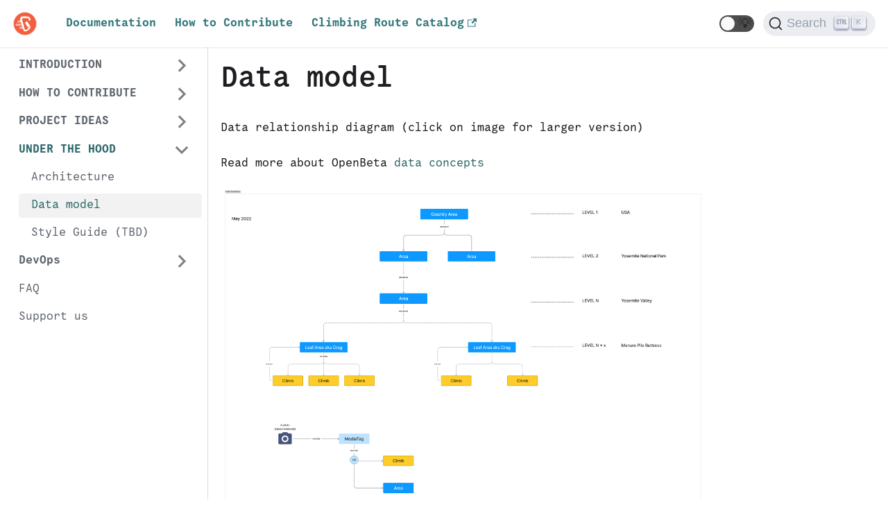

--- FILE ---
content_type: text/html; charset=utf-8
request_url: https://docs.openbeta.io/under-the-hood/data-model
body_size: 3432
content:
<!doctype html>
<html class="docs-version-current" lang="en" dir="ltr">
<head>
<meta charset="UTF-8">
<meta name="viewport" content="width=device-width,initial-scale=1">
<meta name="generator" content="Docusaurus v2.0.0-beta.15">
<link rel="search" type="application/opensearchdescription+xml" title="OpenBeta Documentation" href="/opensearch.xml"><title data-react-helmet="true">Data model | OpenBeta Documentation</title><meta data-react-helmet="true" name="twitter:card" content="summary_large_image"><meta data-react-helmet="true" property="og:image" content="https://docs.openbeta.io/img/usa-heatmap-dark.png"><meta data-react-helmet="true" name="twitter:image" content="https://docs.openbeta.io/img/usa-heatmap-dark.png"><meta data-react-helmet="true" property="og:url" content="https://docs.openbeta.io/under-the-hood/data-model"><meta data-react-helmet="true" name="docsearch:language" content="en"><meta data-react-helmet="true" name="docsearch:version" content="current"><meta data-react-helmet="true" name="docsearch:docusaurus_tag" content="docs-default-current"><meta data-react-helmet="true" property="og:title" content="Data model | OpenBeta Documentation"><meta data-react-helmet="true" name="description" content="Data relationship diagram (click on image for larger version)"><meta data-react-helmet="true" property="og:description" content="Data relationship diagram (click on image for larger version)"><link data-react-helmet="true" rel="icon" href="/img/favicon.ico"><link data-react-helmet="true" rel="canonical" href="https://docs.openbeta.io/under-the-hood/data-model"><link data-react-helmet="true" rel="alternate" href="https://docs.openbeta.io/under-the-hood/data-model" hreflang="en"><link data-react-helmet="true" rel="alternate" href="https://docs.openbeta.io/under-the-hood/data-model" hreflang="x-default"><link data-react-helmet="true" rel="preconnect" href="https://YWE9NFCDLU-dsn.algolia.net" crossorigin="anonymous"><link rel="stylesheet" href="/assets/css/styles.44a5c159.css">
<link rel="preload" href="/assets/js/runtime~main.90f7d284.js" as="script">
<link rel="preload" href="/assets/js/main.06d1ed08.js" as="script">
</head>
<body>
<script>!function(){function t(t){document.documentElement.setAttribute("data-theme",t)}var e=function(){var t=null;try{t=localStorage.getItem("theme")}catch(t){}return t}();t(null!==e?e:"light")}()</script><div id="__docusaurus">
<div role="region"><a href="#" class="skipToContent_ZgBM">Skip to main content</a></div><nav class="navbar navbar--fixed-top"><div class="navbar__inner"><div class="navbar__items"><button aria-label="Navigation bar toggle" class="navbar__toggle clean-btn" type="button" tabindex="0"><svg width="30" height="30" viewBox="0 0 30 30" aria-hidden="true"><path stroke="currentColor" stroke-linecap="round" stroke-miterlimit="10" stroke-width="2" d="M4 7h22M4 15h22M4 23h22"></path></svg></button><a class="navbar__brand" href="/"><div class="navbar__logo"><img src="/img/OB_logo_sm.png" alt="OpenBeta logo" class="themedImage_W2Cr themedImage--light_TfLj"><img src="/img/OB_logo_sm.png" alt="OpenBeta logo" class="themedImage_W2Cr themedImage--dark_oUvU"></div></a><a aria-current="page" class="navbar__item navbar__link navbar__link--active" href="/">Documentation</a><a class="navbar__item navbar__link navbar__link--active" href="/how-to-contribute/overview">How to Contribute</a><a href="https://openbeta.io" target="_blank" rel="noopener noreferrer" class="navbar__item navbar__link"><span>Climbing Route Catalog<svg width="13.5" height="13.5" aria-hidden="true" viewBox="0 0 24 24" class="iconExternalLink_I5OW"><path fill="currentColor" d="M21 13v10h-21v-19h12v2h-10v15h17v-8h2zm3-12h-10.988l4.035 4-6.977 7.07 2.828 2.828 6.977-7.07 4.125 4.172v-11z"></path></svg></span></a></div><div class="navbar__items navbar__items--right"><div class="toggle_Pssr toggle_TdHA toggleDisabled_jDku"><div class="toggleTrack_SSoT" role="button" tabindex="-1"><div class="toggleTrackCheck_XobZ"><span class="toggleIcon_eZtF" style="margin:2px">🔆</span></div><div class="toggleTrackX_YkSC"><span class="toggleIcon_eZtF" style="margin:2px">💡</span></div><div class="toggleTrackThumb_uRm4"></div></div><input type="checkbox" class="toggleScreenReader_JnkT" aria-label="Switch between dark and light mode"></div><div class="searchBox_qEbK"><button type="button" class="DocSearch DocSearch-Button" aria-label="Search"><span class="DocSearch-Button-Container"><svg width="20" height="20" class="DocSearch-Search-Icon" viewBox="0 0 20 20"><path d="M14.386 14.386l4.0877 4.0877-4.0877-4.0877c-2.9418 2.9419-7.7115 2.9419-10.6533 0-2.9419-2.9418-2.9419-7.7115 0-10.6533 2.9418-2.9419 7.7115-2.9419 10.6533 0 2.9419 2.9418 2.9419 7.7115 0 10.6533z" stroke="currentColor" fill="none" fill-rule="evenodd" stroke-linecap="round" stroke-linejoin="round"></path></svg><span class="DocSearch-Button-Placeholder">Search</span></span><span class="DocSearch-Button-Keys"></span></button></div></div></div><div role="presentation" class="navbar-sidebar__backdrop"></div></nav><div class="main-wrapper docs-wrapper docs-doc-page"><div class="docPage_P2Lg"><button aria-label="Scroll back to top" class="clean-btn theme-back-to-top-button backToTopButton_RiI4" type="button"></button><aside class="theme-doc-sidebar-container docSidebarContainer_rKC_"><div class="sidebar_CW9Y"><nav class="menu thin-scrollbar menu_SkdO"><ul class="theme-doc-sidebar-menu menu__list"><li class="theme-doc-sidebar-item-category theme-doc-sidebar-item-category-level-1 menu__list-item menu__list-item--collapsed"><div class="menu__list-item-collapsible"><a class="menu__link menu__link--sublist hasHref_VCh3" href="/">INTRODUCTION</a></div></li><li class="theme-doc-sidebar-item-category theme-doc-sidebar-item-category-level-1 menu__list-item menu__list-item--collapsed"><div class="menu__list-item-collapsible"><a class="menu__link menu__link--sublist hasHref_VCh3" href="/how-to-contribute/overview">HOW TO CONTRIBUTE</a></div></li><li class="theme-doc-sidebar-item-category theme-doc-sidebar-item-category-level-1 menu__list-item menu__list-item--collapsed"><div class="menu__list-item-collapsible"><a class="menu__link menu__link--sublist hasHref_VCh3" href="/project-ideas/software-dev">PROJECT IDEAS</a></div></li><li class="theme-doc-sidebar-item-category theme-doc-sidebar-item-category-level-1 menu__list-item"><div class="menu__list-item-collapsible"><a class="menu__link menu__link--sublist menu__link--active hasHref_VCh3" aria-current="page" href="/under-the-hood/architecture">UNDER THE HOOD</a></div><ul style="display:block;overflow:visible;height:auto" class="menu__list"><li class="theme-doc-sidebar-item-link theme-doc-sidebar-item-link-level-2 menu__list-item"><a class="menu__link" tabindex="0" href="/under-the-hood/architecture">Architecture</a></li><li class="theme-doc-sidebar-item-link theme-doc-sidebar-item-link-level-2 menu__list-item"><a class="menu__link menu__link--active" aria-current="page" tabindex="0" href="/under-the-hood/data-model">Data model</a></li><li class="theme-doc-sidebar-item-link theme-doc-sidebar-item-link-level-2 menu__list-item"><a class="menu__link" tabindex="0" href="/under-the-hood/style-guide">Style Guide (TBD)</a></li></ul></li><li class="theme-doc-sidebar-item-category theme-doc-sidebar-item-category-level-1 menu__list-item menu__list-item--collapsed"><div class="menu__list-item-collapsible"><a class="menu__link menu__link--sublist hasHref_VCh3" href="/devops/ci-cd">DevOps</a></div></li><li class="theme-doc-sidebar-item-link theme-doc-sidebar-item-link-level-1 menu__list-item"><a class="menu__link" href="/faq">FAQ</a></li><li class="theme-doc-sidebar-item-link theme-doc-sidebar-item-link-level-1 menu__list-item"><a class="menu__link" href="/support-us">Support us</a></li></ul></nav></div></aside><main class="docMainContainer_TCnq"><div class="container padding-top--md padding-bottom--lg"><div class="row"><div class="col docItemCol_DM6M"><div class="docItemContainer_vinB"><article><div class="theme-doc-markdown markdown"><header><h1>Data model</h1></header><p>Data relationship diagram (click on image for larger version)</p><p>Read more about OpenBeta <a href="/how-to-contribute/contributing-data/Introduction">data concepts</a></p><p><a target="_blank" href="/assets/files/openbeta-api-data-model-62bceb7de9b896ad66375c9807a0a0cf.png"><img alt="Data relationship diagram" src="/assets/images/openbeta-api-data-model-62bceb7de9b896ad66375c9807a0a0cf.png" width="9120" height="6112"></a></p></div><footer class="theme-doc-footer docusaurus-mt-lg"><div class="theme-doc-footer-edit-meta-row row"><div class="col"><a href="https://github.com/OpenBeta/docs.openbeta.io/blob/develop/docs/under-the-hood/data-model.md" target="_blank" rel="noreferrer noopener" class="theme-edit-this-page"><svg fill="currentColor" height="20" width="20" viewBox="0 0 40 40" class="iconEdit_dcUD" aria-hidden="true"><g><path d="m34.5 11.7l-3 3.1-6.3-6.3 3.1-3q0.5-0.5 1.2-0.5t1.1 0.5l3.9 3.9q0.5 0.4 0.5 1.1t-0.5 1.2z m-29.5 17.1l18.4-18.5 6.3 6.3-18.4 18.4h-6.3v-6.2z"></path></g></svg>Edit this page</a></div><div class="col lastUpdated_foO9"></div></div></footer></article><nav class="pagination-nav docusaurus-mt-lg" aria-label="Docs pages navigation"><div class="pagination-nav__item"><a class="pagination-nav__link" href="/under-the-hood/architecture"><div class="pagination-nav__sublabel">Previous</div><div class="pagination-nav__label">Architecture</div></a></div><div class="pagination-nav__item pagination-nav__item--next"><a class="pagination-nav__link" href="/under-the-hood/style-guide"><div class="pagination-nav__sublabel">Next</div><div class="pagination-nav__label">Style Guide (TBD)</div></a></div></nav></div></div></div></div></main></div></div><footer class="footer footer--dark"><div class="container container-fluid"><div class="row footer__links"><div class="col footer__col"><div class="footer__title">Links</div><ul class="footer__items"><li class="footer__item"><a href="https://openbeta.io" target="_blank" rel="noopener noreferrer" class="footer__link-item"><span>Climbing Route Catalog<svg width="13.5" height="13.5" aria-hidden="true" viewBox="0 0 24 24" class="iconExternalLink_I5OW"><path fill="currentColor" d="M21 13v10h-21v-19h12v2h-10v15h17v-8h2zm3-12h-10.988l4.035 4-6.977 7.07 2.828 2.828 6.977-7.07 4.125 4.172v-11z"></path></svg></span></a></li><li class="footer__item"><a href="https://openbeta.io" target="_blank" rel="noopener noreferrer" class="footer__link-item"><span>OpenBeta.io Home<svg width="13.5" height="13.5" aria-hidden="true" viewBox="0 0 24 24" class="iconExternalLink_I5OW"><path fill="currentColor" d="M21 13v10h-21v-19h12v2h-10v15h17v-8h2zm3-12h-10.988l4.035 4-6.977 7.07 2.828 2.828 6.977-7.07 4.125 4.172v-11z"></path></svg></span></a></li><li class="footer__item"><a href="https://openbeta.io/blog" target="_blank" rel="noopener noreferrer" class="footer__link-item"><span>Blog<svg width="13.5" height="13.5" aria-hidden="true" viewBox="0 0 24 24" class="iconExternalLink_I5OW"><path fill="currentColor" d="M21 13v10h-21v-19h12v2h-10v15h17v-8h2zm3-12h-10.988l4.035 4-6.977 7.07 2.828 2.828 6.977-7.07 4.125 4.172v-11z"></path></svg></span></a></li><li class="footer__item"><a href="https://discord.gg/RFufzsqRmJ" target="_blank" rel="noopener noreferrer" class="footer__link-item"><span>Chat Server (Discord) <svg width="13.5" height="13.5" aria-hidden="true" viewBox="0 0 24 24" class="iconExternalLink_I5OW"><path fill="currentColor" d="M21 13v10h-21v-19h12v2h-10v15h17v-8h2zm3-12h-10.988l4.035 4-6.977 7.07 2.828 2.828 6.977-7.07 4.125 4.172v-11z"></path></svg></span></a></li></ul></div><div class="col footer__col"><div class="footer__title">GitHub</div><ul class="footer__items"><li class="footer__item"><a href="https://stackoverflow.com/questions/tagged/docusaurus" target="_blank" rel="noopener noreferrer" class="footer__link-item"><span>Climbing data<svg width="13.5" height="13.5" aria-hidden="true" viewBox="0 0 24 24" class="iconExternalLink_I5OW"><path fill="currentColor" d="M21 13v10h-21v-19h12v2h-10v15h17v-8h2zm3-12h-10.988l4.035 4-6.977 7.07 2.828 2.828 6.977-7.07 4.125 4.172v-11z"></path></svg></span></a></li><li class="footer__item"><a href="https://github.com/OpenBeta/openbeta-graphql" target="_blank" rel="noopener noreferrer" class="footer__link-item"><span>GraphQL API<svg width="13.5" height="13.5" aria-hidden="true" viewBox="0 0 24 24" class="iconExternalLink_I5OW"><path fill="currentColor" d="M21 13v10h-21v-19h12v2h-10v15h17v-8h2zm3-12h-10.988l4.035 4-6.977 7.07 2.828 2.828 6.977-7.07 4.125 4.172v-11z"></path></svg></span></a></li><li class="footer__item"><a href="https://github.com/OpenBeta/open-tacos" target="_blank" rel="noopener noreferrer" class="footer__link-item"><span>Climb catalog (Frontend)<svg width="13.5" height="13.5" aria-hidden="true" viewBox="0 0 24 24" class="iconExternalLink_I5OW"><path fill="currentColor" d="M21 13v10h-21v-19h12v2h-10v15h17v-8h2zm3-12h-10.988l4.035 4-6.977 7.07 2.828 2.828 6.977-7.07 4.125 4.172v-11z"></path></svg></span></a></li><li class="footer__item"><a href="https://github.com/OpenBeta/sandbag" target="_blank" rel="noopener noreferrer" class="footer__link-item"><span>Climbing grade library (@openbeta/sandbag)<svg width="13.5" height="13.5" aria-hidden="true" viewBox="0 0 24 24" class="iconExternalLink_I5OW"><path fill="currentColor" d="M21 13v10h-21v-19h12v2h-10v15h17v-8h2zm3-12h-10.988l4.035 4-6.977 7.07 2.828 2.828 6.977-7.07 4.125 4.172v-11z"></path></svg></span></a></li></ul></div></div><div class="footer__bottom text--center"><div class="footer__copyright">Except where otherwise noted, this documentation site is licensed under the <a rel="license" href="https://creativecommons.org/licenses/by-sa/4.0/">CC BY-SA 4.0 license</a>.</div></div></div></footer></div>
<script src="/assets/js/runtime~main.90f7d284.js"></script>
<script src="/assets/js/main.06d1ed08.js"></script>
<script defer src="https://static.cloudflareinsights.com/beacon.min.js/vcd15cbe7772f49c399c6a5babf22c1241717689176015" integrity="sha512-ZpsOmlRQV6y907TI0dKBHq9Md29nnaEIPlkf84rnaERnq6zvWvPUqr2ft8M1aS28oN72PdrCzSjY4U6VaAw1EQ==" data-cf-beacon='{"version":"2024.11.0","token":"4b020804c2be4ecea1ccbb08453fece7","r":1,"server_timing":{"name":{"cfCacheStatus":true,"cfEdge":true,"cfExtPri":true,"cfL4":true,"cfOrigin":true,"cfSpeedBrain":true},"location_startswith":null}}' crossorigin="anonymous"></script>
</body>
</html>

--- FILE ---
content_type: application/javascript; charset=utf-8
request_url: https://docs.openbeta.io/assets/js/runtime~main.90f7d284.js
body_size: 2154
content:
(()=>{"use strict";var e,a,t,r,d,o={},f={};function c(e){var a=f[e];if(void 0!==a)return a.exports;var t=f[e]={id:e,loaded:!1,exports:{}};return o[e].call(t.exports,t,t.exports,c),t.loaded=!0,t.exports}c.m=o,c.c=f,e=[],c.O=(a,t,r,d)=>{if(!t){var o=1/0;for(i=0;i<e.length;i++){t=e[i][0],r=e[i][1],d=e[i][2];for(var f=!0,n=0;n<t.length;n++)(!1&d||o>=d)&&Object.keys(c.O).every((e=>c.O[e](t[n])))?t.splice(n--,1):(f=!1,d<o&&(o=d));if(f){e.splice(i--,1);var b=r();void 0!==b&&(a=b)}}return a}d=d||0;for(var i=e.length;i>0&&e[i-1][2]>d;i--)e[i]=e[i-1];e[i]=[t,r,d]},c.n=e=>{var a=e&&e.__esModule?()=>e.default:()=>e;return c.d(a,{a:a}),a},t=Object.getPrototypeOf?e=>Object.getPrototypeOf(e):e=>e.__proto__,c.t=function(e,r){if(1&r&&(e=this(e)),8&r)return e;if("object"==typeof e&&e){if(4&r&&e.__esModule)return e;if(16&r&&"function"==typeof e.then)return e}var d=Object.create(null);c.r(d);var o={};a=a||[null,t({}),t([]),t(t)];for(var f=2&r&&e;"object"==typeof f&&!~a.indexOf(f);f=t(f))Object.getOwnPropertyNames(f).forEach((a=>o[a]=()=>e[a]));return o.default=()=>e,c.d(d,o),d},c.d=(e,a)=>{for(var t in a)c.o(a,t)&&!c.o(e,t)&&Object.defineProperty(e,t,{enumerable:!0,get:a[t]})},c.f={},c.e=e=>Promise.all(Object.keys(c.f).reduce(((a,t)=>(c.f[t](e,a),a)),[])),c.u=e=>"assets/js/"+({10:"a119f29a",15:"9a8b1ffa",53:"935f2afb",58:"2e47dedf",98:"ecd18fca",126:"3b2289e1",146:"a0e7c1de",166:"2dddb2d3",222:"69891a25",247:"7616f23a",261:"d6ffeb01",268:"5da661cb",321:"cc78e9ec",370:"1c41bd6a",375:"19ca43e5",506:"b8b77e39",514:"1be78505",535:"f3092d2d",538:"65454bb4",600:"792dc375",614:"4694df62",659:"83bb2c93",730:"f34776c4",734:"9a432b79",773:"07eb7d44",793:"d5472e34",864:"f2a2f0e5",886:"950b2a1d",918:"17896441",920:"1a4e3797",931:"e3262414",937:"ea313555",971:"a5b6efdb"}[e]||e)+"."+{10:"41b9a9da",15:"b8b5899d",53:"cf198b6c",58:"627280ea",98:"f7bb86f7",126:"d3d12016",146:"c9a8dd59",166:"934ee38b",222:"397fb994",247:"7d61a510",261:"06576004",268:"f50b2186",321:"799f9210",370:"d6a0d374",375:"cf754874",426:"3e758f9c",506:"d18b57a8",514:"f111d64e",535:"601047e5",538:"f19ecec3",600:"fce0bf0f",608:"d973ff78",614:"561411b0",659:"a18da942",730:"b13dcaa6",734:"2b8375c1",773:"859de934",793:"90252f7b",864:"c66fb72c",886:"8a83a1e4",894:"ed827f3c",918:"fdce5822",920:"cd920ac8",931:"eae7b8dd",937:"5873d773",945:"4edd56fd",971:"eb752759"}[e]+".js",c.miniCssF=e=>"assets/css/styles.44a5c159.css",c.g=function(){if("object"==typeof globalThis)return globalThis;try{return this||new Function("return this")()}catch(e){if("object"==typeof window)return window}}(),c.o=(e,a)=>Object.prototype.hasOwnProperty.call(e,a),r={},d="openbeta-docs:",c.l=(e,a,t,o)=>{if(r[e])r[e].push(a);else{var f,n;if(void 0!==t)for(var b=document.getElementsByTagName("script"),i=0;i<b.length;i++){var s=b[i];if(s.getAttribute("src")==e||s.getAttribute("data-webpack")==d+t){f=s;break}}f||(n=!0,(f=document.createElement("script")).charset="utf-8",f.timeout=120,c.nc&&f.setAttribute("nonce",c.nc),f.setAttribute("data-webpack",d+t),f.src=e),r[e]=[a];var u=(a,t)=>{f.onerror=f.onload=null,clearTimeout(l);var d=r[e];if(delete r[e],f.parentNode&&f.parentNode.removeChild(f),d&&d.forEach((e=>e(t))),a)return a(t)},l=setTimeout(u.bind(null,void 0,{type:"timeout",target:f}),12e4);f.onerror=u.bind(null,f.onerror),f.onload=u.bind(null,f.onload),n&&document.head.appendChild(f)}},c.r=e=>{"undefined"!=typeof Symbol&&Symbol.toStringTag&&Object.defineProperty(e,Symbol.toStringTag,{value:"Module"}),Object.defineProperty(e,"__esModule",{value:!0})},c.p="/",c.gca=function(e){return e={17896441:"918",a119f29a:"10","9a8b1ffa":"15","935f2afb":"53","2e47dedf":"58",ecd18fca:"98","3b2289e1":"126",a0e7c1de:"146","2dddb2d3":"166","69891a25":"222","7616f23a":"247",d6ffeb01:"261","5da661cb":"268",cc78e9ec:"321","1c41bd6a":"370","19ca43e5":"375",b8b77e39:"506","1be78505":"514",f3092d2d:"535","65454bb4":"538","792dc375":"600","4694df62":"614","83bb2c93":"659",f34776c4:"730","9a432b79":"734","07eb7d44":"773",d5472e34:"793",f2a2f0e5:"864","950b2a1d":"886","1a4e3797":"920",e3262414:"931",ea313555:"937",a5b6efdb:"971"}[e]||e,c.p+c.u(e)},(()=>{var e={303:0,532:0};c.f.j=(a,t)=>{var r=c.o(e,a)?e[a]:void 0;if(0!==r)if(r)t.push(r[2]);else if(/^(303|532)$/.test(a))e[a]=0;else{var d=new Promise(((t,d)=>r=e[a]=[t,d]));t.push(r[2]=d);var o=c.p+c.u(a),f=new Error;c.l(o,(t=>{if(c.o(e,a)&&(0!==(r=e[a])&&(e[a]=void 0),r)){var d=t&&("load"===t.type?"missing":t.type),o=t&&t.target&&t.target.src;f.message="Loading chunk "+a+" failed.\n("+d+": "+o+")",f.name="ChunkLoadError",f.type=d,f.request=o,r[1](f)}}),"chunk-"+a,a)}},c.O.j=a=>0===e[a];var a=(a,t)=>{var r,d,o=t[0],f=t[1],n=t[2],b=0;if(o.some((a=>0!==e[a]))){for(r in f)c.o(f,r)&&(c.m[r]=f[r]);if(n)var i=n(c)}for(a&&a(t);b<o.length;b++)d=o[b],c.o(e,d)&&e[d]&&e[d][0](),e[d]=0;return c.O(i)},t=self.webpackChunkopenbeta_docs=self.webpackChunkopenbeta_docs||[];t.forEach(a.bind(null,0)),t.push=a.bind(null,t.push.bind(t))})()})();

--- FILE ---
content_type: application/javascript; charset=utf-8
request_url: https://docs.openbeta.io/assets/js/17896441.fdce5822.js
body_size: 3113
content:
"use strict";(self.webpackChunkopenbeta_docs=self.webpackChunkopenbeta_docs||[]).push([[918],{8406:(e,t,a)=>{a.r(t),a.d(t,{default:()=>z});var n=a(7294),l=a(6010),s=a(7462),i=a(5999),o=a(9960);const c=function(e){const{permalink:t,title:a,subLabel:l}=e;return n.createElement(o.Z,{className:"pagination-nav__link",to:t},l&&n.createElement("div",{className:"pagination-nav__sublabel"},l),n.createElement("div",{className:"pagination-nav__label"},a))};const r=function(e){const{previous:t,next:a}=e;return n.createElement("nav",{className:"pagination-nav docusaurus-mt-lg","aria-label":(0,i.I)({id:"theme.docs.paginator.navAriaLabel",message:"Docs pages navigation",description:"The ARIA label for the docs pagination"})},n.createElement("div",{className:"pagination-nav__item"},t&&n.createElement(c,(0,s.Z)({},t,{subLabel:n.createElement(i.Z,{id:"theme.docs.paginator.previous",description:"The label used to navigate to the previous doc"},"Previous")}))),n.createElement("div",{className:"pagination-nav__item pagination-nav__item--next"},a&&n.createElement(c,(0,s.Z)({},a,{subLabel:n.createElement(i.Z,{id:"theme.docs.paginator.next",description:"The label used to navigate to the next doc"},"Next")}))))};var d=a(2263),m=a(5551),u=a(5773);const p={unreleased:function(e){let{siteTitle:t,versionMetadata:a}=e;return n.createElement(i.Z,{id:"theme.docs.versions.unreleasedVersionLabel",description:"The label used to tell the user that he's browsing an unreleased doc version",values:{siteTitle:t,versionLabel:n.createElement("b",null,a.label)}},"This is unreleased documentation for {siteTitle} {versionLabel} version.")},unmaintained:function(e){let{siteTitle:t,versionMetadata:a}=e;return n.createElement(i.Z,{id:"theme.docs.versions.unmaintainedVersionLabel",description:"The label used to tell the user that he's browsing an unmaintained doc version",values:{siteTitle:t,versionLabel:n.createElement("b",null,a.label)}},"This is documentation for {siteTitle} {versionLabel}, which is no longer actively maintained.")}};function h(e){const t=p[e.versionMetadata.banner];return n.createElement(t,e)}function v(e){let{versionLabel:t,to:a,onClick:l}=e;return n.createElement(i.Z,{id:"theme.docs.versions.latestVersionSuggestionLabel",description:"The label used to tell the user to check the latest version",values:{versionLabel:t,latestVersionLink:n.createElement("b",null,n.createElement(o.Z,{to:a,onClick:l},n.createElement(i.Z,{id:"theme.docs.versions.latestVersionLinkLabel",description:"The label used for the latest version suggestion link label"},"latest version")))}},"For up-to-date documentation, see the {latestVersionLink} ({versionLabel}).")}function b(e){let{className:t,versionMetadata:a}=e;const{siteConfig:{title:s}}=(0,d.Z)(),{pluginId:i}=(0,m.useActivePlugin)({failfast:!0}),{savePreferredVersionName:o}=(0,u.J)(i),{latestDocSuggestion:c,latestVersionSuggestion:r}=(0,m.useDocVersionSuggestions)(i),p=c??(b=r).docs.find((e=>e.id===b.mainDocId));var b;return n.createElement("div",{className:(0,l.Z)(t,u.kM.docs.docVersionBanner,"alert alert--warning margin-bottom--md"),role:"alert"},n.createElement("div",null,n.createElement(h,{siteTitle:s,versionMetadata:a})),n.createElement("div",{className:"margin-top--md"},n.createElement(v,{versionLabel:r.label,to:p.path,onClick:()=>o(r.name)})))}function g(e){let{className:t}=e;const a=(0,u.E6)();return a.banner?n.createElement(b,{className:t,versionMetadata:a}):null}function E(e){let{className:t}=e;const a=(0,u.E6)();return a.badge?n.createElement("span",{className:(0,l.Z)(t,u.kM.docs.docVersionBadge,"badge badge--secondary")},"Version: ",a.label):null}var f=a(1217);function N(e){let{lastUpdatedAt:t,formattedLastUpdatedAt:a}=e;return n.createElement(i.Z,{id:"theme.lastUpdated.atDate",description:"The words used to describe on which date a page has been last updated",values:{date:n.createElement("b",null,n.createElement("time",{dateTime:new Date(1e3*t).toISOString()},a))}}," on {date}")}function k(e){let{lastUpdatedBy:t}=e;return n.createElement(i.Z,{id:"theme.lastUpdated.byUser",description:"The words used to describe by who the page has been last updated",values:{user:n.createElement("b",null,t)}}," by {user}")}function _(e){let{lastUpdatedAt:t,formattedLastUpdatedAt:a,lastUpdatedBy:l}=e;return n.createElement("span",{className:u.kM.common.lastUpdated},n.createElement(i.Z,{id:"theme.lastUpdated.lastUpdatedAtBy",description:"The sentence used to display when a page has been last updated, and by who",values:{atDate:t&&a?n.createElement(N,{lastUpdatedAt:t,formattedLastUpdatedAt:a}):"",byUser:l?n.createElement(k,{lastUpdatedBy:l}):""}},"Last updated{atDate}{byUser}"),!1)}const L="iconEdit_dcUD";const C=function(e){let{className:t,...a}=e;return n.createElement("svg",(0,s.Z)({fill:"currentColor",height:"20",width:"20",viewBox:"0 0 40 40",className:(0,l.Z)(L,t),"aria-hidden":"true"},a),n.createElement("g",null,n.createElement("path",{d:"m34.5 11.7l-3 3.1-6.3-6.3 3.1-3q0.5-0.5 1.2-0.5t1.1 0.5l3.9 3.9q0.5 0.4 0.5 1.1t-0.5 1.2z m-29.5 17.1l18.4-18.5 6.3 6.3-18.4 18.4h-6.3v-6.2z"})))};function Z(e){let{editUrl:t}=e;return n.createElement("a",{href:t,target:"_blank",rel:"noreferrer noopener",className:u.kM.common.editThisPage},n.createElement(C,null),n.createElement(i.Z,{id:"theme.common.editThisPage",description:"The link label to edit the current page"},"Edit this page"))}const U="tag_hD8n",T="tagRegular_D6E_",y="tagWithCount_i0QQ";const M=function(e){const{permalink:t,name:a,count:s}=e;return n.createElement(o.Z,{href:t,className:(0,l.Z)(U,{[T]:!s,[y]:s})},a,s&&n.createElement("span",null,s))},w={tags:"tags_XVD_",tag:"tag_JSN8"};function A(e){let{tags:t}=e;return n.createElement(n.Fragment,null,n.createElement("b",null,n.createElement(i.Z,{id:"theme.tags.tagsListLabel",description:"The label alongside a tag list"},"Tags:")),n.createElement("ul",{className:(0,l.Z)(w.tags,"padding--none","margin-left--sm")},t.map((e=>{let{label:t,permalink:a}=e;return n.createElement("li",{key:a,className:w.tag},n.createElement(M,{name:t,permalink:a}))}))))}const x={lastUpdated:"lastUpdated_foO9"};function H(e){return n.createElement("div",{className:(0,l.Z)(u.kM.docs.docFooterTagsRow,"row margin-bottom--sm")},n.createElement("div",{className:"col"},n.createElement(A,e)))}function S(e){let{editUrl:t,lastUpdatedAt:a,lastUpdatedBy:s,formattedLastUpdatedAt:i}=e;return n.createElement("div",{className:(0,l.Z)(u.kM.docs.docFooterEditMetaRow,"row")},n.createElement("div",{className:"col"},t&&n.createElement(Z,{editUrl:t})),n.createElement("div",{className:(0,l.Z)("col",x.lastUpdated)},(a||s)&&n.createElement(_,{lastUpdatedAt:a,formattedLastUpdatedAt:i,lastUpdatedBy:s})))}function B(e){const{content:t}=e,{metadata:a}=t,{editUrl:s,lastUpdatedAt:i,formattedLastUpdatedAt:o,lastUpdatedBy:c,tags:r}=a,d=r.length>0,m=!!(s||i||c);return d||m?n.createElement("footer",{className:(0,l.Z)(u.kM.docs.docFooter,"docusaurus-mt-lg")},d&&n.createElement(H,{tags:r}),m&&n.createElement(S,{editUrl:s,lastUpdatedAt:i,lastUpdatedBy:c,formattedLastUpdatedAt:o})):null}function D(e){let{toc:t,className:a,linkClassName:l,isChild:s}=e;return t.length?n.createElement("ul",{className:s?void 0:a},t.map((e=>n.createElement("li",{key:e.id},n.createElement("a",{href:`#${e.id}`,className:l??void 0,dangerouslySetInnerHTML:{__html:e.value}}),n.createElement(D,{isChild:!0,toc:e.children,className:a,linkClassName:l}))))):null}function I(e){let{toc:t,className:a="table-of-contents table-of-contents__left-border",linkClassName:l="table-of-contents__link",linkActiveClassName:i,minHeadingLevel:o,maxHeadingLevel:c,...r}=e;const d=(0,u.LU)(),m=o??d.tableOfContents.minHeadingLevel,p=c??d.tableOfContents.maxHeadingLevel,h=(0,u.DA)({toc:t,minHeadingLevel:m,maxHeadingLevel:p}),v=(0,n.useMemo)((()=>{if(l&&i)return{linkClassName:l,linkActiveClassName:i,minHeadingLevel:m,maxHeadingLevel:p}}),[l,i,m,p]);return(0,u.Si)(v),n.createElement(D,(0,s.Z)({toc:h,className:a,linkClassName:l},r))}const V="tableOfContents_cNA8";const O=function(e){let{className:t,...a}=e;return n.createElement("div",{className:(0,l.Z)(V,"thin-scrollbar",t)},n.createElement(I,(0,s.Z)({},a,{linkClassName:"table-of-contents__link toc-highlight",linkActiveClassName:"table-of-contents__link--active"})))},F={tocCollapsible:"tocCollapsible_jdIR",tocCollapsibleButton:"tocCollapsibleButton_Fzxq",tocCollapsibleContent:"tocCollapsibleContent_MpvI",tocCollapsibleExpanded:"tocCollapsibleExpanded_laf4"};function R(e){let{toc:t,className:a,minHeadingLevel:s,maxHeadingLevel:o}=e;const{collapsed:c,toggleCollapsed:r}=(0,u.uR)({initialState:!0});return n.createElement("div",{className:(0,l.Z)(F.tocCollapsible,{[F.tocCollapsibleExpanded]:!c},a)},n.createElement("button",{type:"button",className:(0,l.Z)("clean-btn",F.tocCollapsibleButton),onClick:r},n.createElement(i.Z,{id:"theme.TOCCollapsible.toggleButtonLabel",description:"The label used by the button on the collapsible TOC component"},"On this page")),n.createElement(u.zF,{lazy:!0,className:F.tocCollapsibleContent,collapsed:c},n.createElement(I,{toc:t,minHeadingLevel:s,maxHeadingLevel:o})))}var W=a(9649);const P={docItemContainer:"docItemContainer_vinB",docItemCol:"docItemCol_DM6M",tocMobile:"tocMobile_TmEX"};function z(e){const{content:t}=e,{metadata:a,frontMatter:s}=t,{image:i,keywords:o,hide_title:c,hide_table_of_contents:d,toc_min_heading_level:m,toc_max_heading_level:p}=s,{description:h,title:v}=a,b=!c&&void 0===t.contentTitle,N=(0,u.iP)(),k=!d&&t.toc&&t.toc.length>0,_=k&&("desktop"===N||"ssr"===N);return n.createElement(n.Fragment,null,n.createElement(f.Z,{title:v,description:h,keywords:o,image:i}),n.createElement("div",{className:"row"},n.createElement("div",{className:(0,l.Z)("col",{[P.docItemCol]:!d})},n.createElement(g,null),n.createElement("div",{className:P.docItemContainer},n.createElement("article",null,n.createElement(E,null),k&&n.createElement(R,{toc:t.toc,minHeadingLevel:m,maxHeadingLevel:p,className:(0,l.Z)(u.kM.docs.docTocMobile,P.tocMobile)}),n.createElement("div",{className:(0,l.Z)(u.kM.docs.docMarkdown,"markdown")},b&&n.createElement("header",null,n.createElement(W.Z,{as:"h1"},v)),n.createElement(t,null)),n.createElement(B,e)),n.createElement(r,{previous:a.previous,next:a.next}))),_&&n.createElement("div",{className:"col col--3"},n.createElement(O,{toc:t.toc,minHeadingLevel:m,maxHeadingLevel:p,className:u.kM.docs.docTocDesktop}))))}},9649:(e,t,a)=>{a.d(t,{Z:()=>d});var n=a(7462),l=a(7294),s=a(6010),i=a(5999),o=a(5773);const c={anchorWithStickyNavbar:"anchorWithStickyNavbar_mojV",anchorWithHideOnScrollNavbar:"anchorWithHideOnScrollNavbar_R0VQ"};function r(e){let{as:t,id:a,...r}=e;const{navbar:{hideOnScroll:d}}=(0,o.LU)();return a?l.createElement(t,(0,n.Z)({},r,{className:(0,s.Z)("anchor",{[c.anchorWithHideOnScrollNavbar]:d,[c.anchorWithStickyNavbar]:!d}),id:a}),r.children,l.createElement("a",{className:"hash-link",href:`#${a}`,title:(0,i.I)({id:"theme.common.headingLinkTitle",message:"Direct link to heading",description:"Title for link to heading"})},"\u200b")):l.createElement(t,r)}function d(e){let{as:t,...a}=e;return"h1"===t?l.createElement("h1",(0,n.Z)({},a,{id:void 0}),a.children):l.createElement(r,(0,n.Z)({as:t},a))}}}]);

--- FILE ---
content_type: application/javascript; charset=utf-8
request_url: https://docs.openbeta.io/assets/js/1be78505.f111d64e.js
body_size: 7412
content:
"use strict";(self.webpackChunkopenbeta_docs=self.webpackChunkopenbeta_docs||[]).push([[514,608],{3905:(e,t,n)=>{n.d(t,{Zo:()=>d,kt:()=>h});var a=n(7294);function o(e,t,n){return t in e?Object.defineProperty(e,t,{value:n,enumerable:!0,configurable:!0,writable:!0}):e[t]=n,e}function r(e,t){var n=Object.keys(e);if(Object.getOwnPropertySymbols){var a=Object.getOwnPropertySymbols(e);t&&(a=a.filter((function(t){return Object.getOwnPropertyDescriptor(e,t).enumerable}))),n.push.apply(n,a)}return n}function l(e){for(var t=1;t<arguments.length;t++){var n=null!=arguments[t]?arguments[t]:{};t%2?r(Object(n),!0).forEach((function(t){o(e,t,n[t])})):Object.getOwnPropertyDescriptors?Object.defineProperties(e,Object.getOwnPropertyDescriptors(n)):r(Object(n)).forEach((function(t){Object.defineProperty(e,t,Object.getOwnPropertyDescriptor(n,t))}))}return e}function c(e,t){if(null==e)return{};var n,a,o=function(e,t){if(null==e)return{};var n,a,o={},r=Object.keys(e);for(a=0;a<r.length;a++)n=r[a],t.indexOf(n)>=0||(o[n]=e[n]);return o}(e,t);if(Object.getOwnPropertySymbols){var r=Object.getOwnPropertySymbols(e);for(a=0;a<r.length;a++)n=r[a],t.indexOf(n)>=0||Object.prototype.propertyIsEnumerable.call(e,n)&&(o[n]=e[n])}return o}var i=a.createContext({}),s=function(e){var t=a.useContext(i),n=t;return e&&(n="function"==typeof e?e(t):l(l({},t),e)),n},d=function(e){var t=s(e.components);return a.createElement(i.Provider,{value:t},e.children)},m="mdxType",u={inlineCode:"code",wrapper:function(e){var t=e.children;return a.createElement(a.Fragment,{},t)}},p=a.forwardRef((function(e,t){var n=e.components,o=e.mdxType,r=e.originalType,i=e.parentName,d=c(e,["components","mdxType","originalType","parentName"]),m=s(n),p=o,h=m["".concat(i,".").concat(p)]||m[p]||u[p]||r;return n?a.createElement(h,l(l({ref:t},d),{},{components:n})):a.createElement(h,l({ref:t},d))}));function h(e,t){var n=arguments,o=t&&t.mdxType;if("string"==typeof e||o){var r=n.length,l=new Array(r);l[0]=p;var c={};for(var i in t)hasOwnProperty.call(t,i)&&(c[i]=t[i]);c.originalType=e,c[m]="string"==typeof e?e:o,l[1]=c;for(var s=2;s<r;s++)l[s]=n[s];return a.createElement.apply(null,l)}return a.createElement.apply(null,n)}p.displayName="MDXCreateElement"},7465:(e,t,n)=>{n.r(t),n.d(t,{default:()=>se});var a=n(7294),o=n(3905),r=n(6291),l=n(3346),c=n(6010),i=n(5773),s=n(5537),d=n(7462);const m=function(e){return a.createElement("svg",(0,d.Z)({width:"20",height:"20","aria-hidden":"true"},e),a.createElement("g",{fill:"#7a7a7a"},a.createElement("path",{d:"M9.992 10.023c0 .2-.062.399-.172.547l-4.996 7.492a.982.982 0 01-.828.454H1c-.55 0-1-.453-1-1 0-.2.059-.403.168-.551l4.629-6.942L.168 3.078A.939.939 0 010 2.528c0-.548.45-.997 1-.997h2.996c.352 0 .649.18.828.45L9.82 9.472c.11.148.172.347.172.55zm0 0"}),a.createElement("path",{d:"M19.98 10.023c0 .2-.058.399-.168.547l-4.996 7.492a.987.987 0 01-.828.454h-3c-.547 0-.996-.453-.996-1 0-.2.059-.403.168-.551l4.625-6.942-4.625-6.945a.939.939 0 01-.168-.55 1 1 0 01.996-.997h3c.348 0 .649.18.828.45l4.996 7.492c.11.148.168.347.168.55zm0 0"})))};var u=n(5999),p=n(9960),h=n(3919),b=n(541);const y={menuLinkText:"menuLinkText_QVir",hasHref:"hasHref_VCh3"};var f=n(2389);function g(e){let{item:t,...n}=e;return"category"===t.type?0===t.items.length?null:a.createElement(v,(0,d.Z)({item:t},n)):a.createElement(E,(0,d.Z)({item:t},n))}function v(e){let{item:t,onItemClick:n,activePath:o,level:r,index:l,...s}=e;const{items:m,label:h,collapsible:b,className:g,href:v}=t,E=function(e){const t=(0,f.Z)();return(0,a.useMemo)((()=>e.href?e.href:!t&&e.collapsible?(0,i.Wl)(e):void 0),[e,t])}(t),k=(0,i._F)(t,o),{collapsed:C,setCollapsed:T}=(0,i.uR)({initialState:()=>!!b&&(!k&&t.collapsed)});!function(e){let{isActive:t,collapsed:n,setCollapsed:o}=e;const r=(0,i.D9)(t);(0,a.useEffect)((()=>{t&&!r&&n&&o(!1)}),[t,r,n,o])}({isActive:k,collapsed:C,setCollapsed:T});const{expandedItem:_,setExpandedItem:S}=(0,i.fP)();function Z(e){void 0===e&&(e=!C),S(e?null:l),T(e)}const{autoCollapseSidebarCategories:I}=(0,i.LU)();return(0,a.useEffect)((()=>{b&&_&&_!==l&&I&&T(!0)}),[b,_,l,T,I]),a.createElement("li",{className:(0,c.Z)(i.kM.docs.docSidebarItemCategory,i.kM.docs.docSidebarItemCategoryLevel(r),"menu__list-item",{"menu__list-item--collapsed":C},g)},a.createElement("div",{className:"menu__list-item-collapsible"},a.createElement(p.Z,(0,d.Z)({className:(0,c.Z)("menu__link",{"menu__link--sublist":b&&!v,"menu__link--active":k,[y.menuLinkText]:!b,[y.hasHref]:!!E}),onClick:b?e=>{n?.(t),v?Z(!1):(e.preventDefault(),Z())}:()=>{n?.(t)},"aria-current":k?"page":void 0,href:b?E??"#":E},s),h),v&&b&&a.createElement("button",{"aria-label":(0,u.I)({id:"theme.DocSidebarItem.toggleCollapsedCategoryAriaLabel",message:"Toggle the collapsible sidebar category '{label}'",description:"The ARIA label to toggle the collapsible sidebar category"},{label:h}),type:"button",className:"clean-btn menu__caret",onClick:e=>{e.preventDefault(),Z()}})),a.createElement(i.zF,{lazy:!0,as:"ul",className:"menu__list",collapsed:C},a.createElement(N,{items:m,tabIndex:C?-1:0,onItemClick:n,activePath:o,level:r+1})))}function E(e){let{item:t,onItemClick:n,activePath:o,level:r,index:l,...s}=e;const{href:m,label:u,className:y}=t,f=(0,i._F)(t,o);return a.createElement("li",{className:(0,c.Z)(i.kM.docs.docSidebarItemLink,i.kM.docs.docSidebarItemLinkLevel(r),"menu__list-item",y),key:u},a.createElement(p.Z,(0,d.Z)({className:(0,c.Z)("menu__link",{"menu__link--active":f}),"aria-current":f?"page":void 0,to:m},(0,h.Z)(m)&&{onClick:n?()=>n(t):void 0},s),(0,h.Z)(m)?u:a.createElement("span",null,u,a.createElement(b.Z,null))))}function k(e){let{items:t,...n}=e;return a.createElement(i.D_,null,t.map(((e,t)=>a.createElement(g,(0,d.Z)({key:t,item:e,index:t},n)))))}const N=(0,a.memo)(k),C={sidebar:"sidebar_CW9Y",sidebarWithHideableNavbar:"sidebarWithHideableNavbar_FoYL",sidebarHidden:"sidebarHidden_D64r",sidebarLogo:"sidebarLogo_FJUI",menu:"menu_SkdO",menuWithAnnouncementBar:"menuWithAnnouncementBar_x19h",collapseSidebarButton:"collapseSidebarButton_cwdi",collapseSidebarButtonIcon:"collapseSidebarButtonIcon_xORG",sidebarMenuIcon:"sidebarMenuIcon_LfgG",sidebarMenuCloseIcon:"sidebarMenuCloseIcon_uo5v"};function T(e){let{onClick:t}=e;return a.createElement("button",{type:"button",title:(0,u.I)({id:"theme.docs.sidebar.collapseButtonTitle",message:"Collapse sidebar",description:"The title attribute for collapse button of doc sidebar"}),"aria-label":(0,u.I)({id:"theme.docs.sidebar.collapseButtonAriaLabel",message:"Collapse sidebar",description:"The title attribute for collapse button of doc sidebar"}),className:(0,c.Z)("button button--secondary button--outline",C.collapseSidebarButton),onClick:t},a.createElement(m,{className:C.collapseSidebarButtonIcon}))}function _(e){let{path:t,sidebar:n,onCollapse:o,isHidden:r}=e;const l=function(){const{isActive:e}=(0,i.nT)(),[t,n]=(0,a.useState)(e);return(0,i.RF)((t=>{let{scrollY:a}=t;e&&n(0===a)}),[e]),e&&t}(),{navbar:{hideOnScroll:d},hideableSidebar:m}=(0,i.LU)();return a.createElement("div",{className:(0,c.Z)(C.sidebar,{[C.sidebarWithHideableNavbar]:d,[C.sidebarHidden]:r})},d&&a.createElement(s.Z,{tabIndex:-1,className:C.sidebarLogo}),a.createElement("nav",{className:(0,c.Z)("menu thin-scrollbar",C.menu,{[C.menuWithAnnouncementBar]:l})},a.createElement("ul",{className:(0,c.Z)(i.kM.docs.docSidebarMenu,"menu__list")},a.createElement(N,{items:n,activePath:t,level:1}))),m&&a.createElement(T,{onClick:o}))}const S=e=>{let{toggleSidebar:t,sidebar:n,path:o}=e;return a.createElement("ul",{className:(0,c.Z)(i.kM.docs.docSidebarMenu,"menu__list")},a.createElement(N,{items:n,activePath:o,onItemClick:e=>{"category"===e.type&&e.href&&t(),"link"===e.type&&t()},level:1}))};function Z(e){return a.createElement(i.Cv,{component:S,props:e})}const I=a.memo(_),x=a.memo(Z);function O(e){const t=(0,i.iP)(),n="desktop"===t||"ssr"===t,o="mobile"===t;return a.createElement(a.Fragment,null,n&&a.createElement(I,e),o&&a.createElement(x,e))}var P=n(2859);const w={plain:{backgroundColor:"#2a2734",color:"#9a86fd"},styles:[{types:["comment","prolog","doctype","cdata","punctuation"],style:{color:"#6c6783"}},{types:["namespace"],style:{opacity:.7}},{types:["tag","operator","number"],style:{color:"#e09142"}},{types:["property","function"],style:{color:"#9a86fd"}},{types:["tag-id","selector","atrule-id"],style:{color:"#eeebff"}},{types:["attr-name"],style:{color:"#c4b9fe"}},{types:["boolean","string","entity","url","attr-value","keyword","control","directive","unit","statement","regex","atrule","placeholder","variable"],style:{color:"#ffcc99"}},{types:["deleted"],style:{textDecorationLine:"line-through"}},{types:["inserted"],style:{textDecorationLine:"underline"}},{types:["italic"],style:{fontStyle:"italic"}},{types:["important","bold"],style:{fontWeight:"bold"}},{types:["important"],style:{color:"#c4b9fe"}}]};var L={Prism:n(7410).default,theme:w};function A(e,t,n){return t in e?Object.defineProperty(e,t,{value:n,enumerable:!0,configurable:!0,writable:!0}):e[t]=n,e}function B(){return B=Object.assign||function(e){for(var t=1;t<arguments.length;t++){var n=arguments[t];for(var a in n)Object.prototype.hasOwnProperty.call(n,a)&&(e[a]=n[a])}return e},B.apply(this,arguments)}var M=/\r\n|\r|\n/,D=function(e){0===e.length?e.push({types:["plain"],content:"\n",empty:!0}):1===e.length&&""===e[0].content&&(e[0].content="\n",e[0].empty=!0)},j=function(e,t){var n=e.length;return n>0&&e[n-1]===t?e:e.concat(t)};function W(e,t){var n={};for(var a in e)Object.prototype.hasOwnProperty.call(e,a)&&-1===t.indexOf(a)&&(n[a]=e[a]);return n}var H=function(e){function t(){for(var t=this,n=[],a=arguments.length;a--;)n[a]=arguments[a];e.apply(this,n),A(this,"getThemeDict",(function(e){if(void 0!==t.themeDict&&e.theme===t.prevTheme&&e.language===t.prevLanguage)return t.themeDict;t.prevTheme=e.theme,t.prevLanguage=e.language;var n=e.theme?function(e,t){var n=e.plain,a=Object.create(null),o=e.styles.reduce((function(e,n){var a=n.languages,o=n.style;return a&&!a.includes(t)||n.types.forEach((function(t){var n=B({},e[t],o);e[t]=n})),e}),a);return o.root=n,o.plain=B({},n,{backgroundColor:null}),o}(e.theme,e.language):void 0;return t.themeDict=n})),A(this,"getLineProps",(function(e){var n=e.key,a=e.className,o=e.style,r=B({},W(e,["key","className","style","line"]),{className:"token-line",style:void 0,key:void 0}),l=t.getThemeDict(t.props);return void 0!==l&&(r.style=l.plain),void 0!==o&&(r.style=void 0!==r.style?B({},r.style,o):o),void 0!==n&&(r.key=n),a&&(r.className+=" "+a),r})),A(this,"getStyleForToken",(function(e){var n=e.types,a=e.empty,o=n.length,r=t.getThemeDict(t.props);if(void 0!==r){if(1===o&&"plain"===n[0])return a?{display:"inline-block"}:void 0;if(1===o&&!a)return r[n[0]];var l=a?{display:"inline-block"}:{},c=n.map((function(e){return r[e]}));return Object.assign.apply(Object,[l].concat(c))}})),A(this,"getTokenProps",(function(e){var n=e.key,a=e.className,o=e.style,r=e.token,l=B({},W(e,["key","className","style","token"]),{className:"token "+r.types.join(" "),children:r.content,style:t.getStyleForToken(r),key:void 0});return void 0!==o&&(l.style=void 0!==l.style?B({},l.style,o):o),void 0!==n&&(l.key=n),a&&(l.className+=" "+a),l})),A(this,"tokenize",(function(e,t,n,a){var o={code:t,grammar:n,language:a,tokens:[]};e.hooks.run("before-tokenize",o);var r=o.tokens=e.tokenize(o.code,o.grammar,o.language);return e.hooks.run("after-tokenize",o),r}))}return e&&(t.__proto__=e),t.prototype=Object.create(e&&e.prototype),t.prototype.constructor=t,t.prototype.render=function(){var e=this.props,t=e.Prism,n=e.language,a=e.code,o=e.children,r=this.getThemeDict(this.props),l=t.languages[n];return o({tokens:function(e){for(var t=[[]],n=[e],a=[0],o=[e.length],r=0,l=0,c=[],i=[c];l>-1;){for(;(r=a[l]++)<o[l];){var s=void 0,d=t[l],m=n[l][r];if("string"==typeof m?(d=l>0?d:["plain"],s=m):(d=j(d,m.type),m.alias&&(d=j(d,m.alias)),s=m.content),"string"==typeof s){var u=s.split(M),p=u.length;c.push({types:d,content:u[0]});for(var h=1;h<p;h++)D(c),i.push(c=[]),c.push({types:d,content:u[h]})}else l++,t.push(d),n.push(s),a.push(0),o.push(s.length)}l--,t.pop(),n.pop(),a.pop(),o.pop()}return D(c),i}(void 0!==l?this.tokenize(t,a,l,n):[a]),className:"prism-code language-"+n,style:void 0!==r?r.root:{},getLineProps:this.getLineProps,getTokenProps:this.getTokenProps})},t}(a.Component);const R=H;const F="codeBlockContainer_I0IT",z="codeBlockContent_wNvx",V="codeBlockTitle_BvAR",U="codeBlock_jd64",Y="codeBlockStandalone_csWH",q="copyButton_wuS7",$="codeBlockLines_mRuA";function G(e){let{children:t,className:n="",metastring:o,title:r,language:l}=e;const{prism:s}=(0,i.LU)(),[m,p]=(0,a.useState)(!1),[h,b]=(0,a.useState)(!1);(0,a.useEffect)((()=>{b(!0)}),[]);const y=(0,i.bc)(o)||r,f=(0,i.pJ)();if(a.Children.toArray(t).some((e=>(0,a.isValidElement)(e))))return a.createElement(R,(0,d.Z)({},L,{key:String(h),theme:f,code:"",language:"text"}),(e=>{let{className:o,style:r}=e;return a.createElement("pre",{tabIndex:0,className:(0,c.Z)(o,Y,"thin-scrollbar",F,n,i.kM.common.codeBlock),style:r},a.createElement("code",{className:$},t))}));const g=Array.isArray(t)?t.join(""):t,v=l??(0,i.Vo)(n)??s.defaultLanguage,{highlightLines:E,code:k}=(0,i.nZ)(g,o,v),N=()=>{!function(e,t){let{target:n=document.body}=void 0===t?{}:t;if("string"!=typeof e)throw new TypeError(`Expected parameter \`text\` to be a \`string\`, got \`${typeof e}\`.`);const a=document.createElement("textarea"),o=document.activeElement;a.value=e,a.setAttribute("readonly",""),a.style.contain="strict",a.style.position="absolute",a.style.left="-9999px",a.style.fontSize="12pt";const r=document.getSelection(),l=r.rangeCount>0&&r.getRangeAt(0);n.append(a),a.select(),a.selectionStart=0,a.selectionEnd=e.length;let c=!1;try{c=document.execCommand("copy")}catch{}a.remove(),l&&(r.removeAllRanges(),r.addRange(l)),o&&o.focus()}(k),p(!0),setTimeout((()=>p(!1)),2e3)};return a.createElement(R,(0,d.Z)({},L,{key:String(h),theme:f,code:k,language:v??"text"}),(e=>{let{className:t,style:o,tokens:r,getLineProps:l,getTokenProps:s}=e;return a.createElement("div",{className:(0,c.Z)(F,n,{[`language-${v}`]:v&&!n.includes(`language-${v}`)},i.kM.common.codeBlock)},y&&a.createElement("div",{style:o,className:V},y),a.createElement("div",{className:(0,c.Z)(z,v)},a.createElement("pre",{tabIndex:0,className:(0,c.Z)(t,U,"thin-scrollbar"),style:o},a.createElement("code",{className:$},r.map(((e,t)=>{1===e.length&&"\n"===e[0].content&&(e[0].content="");const n=l({line:e,key:t});return E.includes(t)&&(n.className+=" docusaurus-highlight-code-line"),a.createElement("span",(0,d.Z)({key:t},n),e.map(((e,t)=>a.createElement("span",(0,d.Z)({key:t},s({token:e,key:t}))))),a.createElement("br",null))})))),a.createElement("button",{type:"button","aria-label":(0,u.I)({id:"theme.CodeBlock.copyButtonAriaLabel",message:"Copy code to clipboard",description:"The ARIA label for copy code blocks button"}),className:(0,c.Z)(q,"clean-btn"),onClick:N},m?a.createElement(u.Z,{id:"theme.CodeBlock.copied",description:"The copied button label on code blocks"},"Copied"):a.createElement(u.Z,{id:"theme.CodeBlock.copy",description:"The copy button label on code blocks"},"Copy"))))}))}var X=n(9649);const J="details_BAp3";function K(e){let{...t}=e;return a.createElement(i.PO,(0,d.Z)({},t,{className:(0,c.Z)("alert alert--info",J,t.className)}))}const Q={head:e=>{const t=a.Children.map(e.children,(e=>function(e){if(e?.props?.mdxType&&e?.props?.originalType){const{mdxType:t,originalType:n,...o}=e.props;return a.createElement(e.props.originalType,o)}return e}(e)));return a.createElement(P.Z,e,t)},code:e=>a.Children.toArray(e.children).every((e=>"string"==typeof e&&!e.includes("\n")))?a.createElement("code",e):a.createElement(G,e),a:e=>a.createElement(p.Z,e),pre:e=>a.createElement(G,(0,a.isValidElement)(e.children)&&"code"===e.children.props.originalType?e.children?.props:{...e}),details:e=>{const t=a.Children.toArray(e.children),n=t.find((e=>"summary"===e?.props?.mdxType)),o=a.createElement(a.Fragment,null,t.filter((e=>e!==n)));return a.createElement(K,(0,d.Z)({},e,{summary:n}),o)},h1:e=>a.createElement(X.Z,(0,d.Z)({as:"h1"},e)),h2:e=>a.createElement(X.Z,(0,d.Z)({as:"h2"},e)),h3:e=>a.createElement(X.Z,(0,d.Z)({as:"h3"},e)),h4:e=>a.createElement(X.Z,(0,d.Z)({as:"h4"},e)),h5:e=>a.createElement(X.Z,(0,d.Z)({as:"h5"},e)),h6:e=>a.createElement(X.Z,(0,d.Z)({as:"h6"},e))};var ee=n(4608);const te="backToTopButton_RiI4",ne="backToTopButtonShow_ssHd",ae=!1;function oe(){const e=(0,a.useRef)(null);return{smoothScrollTop:function(){e.current=ae?(window.scrollTo({top:0,behavior:"smooth"}),()=>{}):function(){let e=null;return function t(){const n=document.documentElement.scrollTop;n>0&&(e=requestAnimationFrame(t),window.scrollTo(0,Math.floor(.85*n)))}(),()=>e&&cancelAnimationFrame(e)}()},cancelScrollToTop:()=>e.current?.()}}const re=function(){const[e,t]=(0,a.useState)(!1),n=(0,a.useRef)(!1),{smoothScrollTop:o,cancelScrollToTop:r}=oe();return(0,i.RF)(((e,a)=>{let{scrollY:o}=e;const l=a?.scrollY;if(!l)return;if(n.current)return void(n.current=!1);const c=o<l;if(c||r(),o<300)t(!1);else if(c){const e=document.documentElement.scrollHeight;o+window.innerHeight<e&&t(!0)}else t(!1)})),(0,i.SL)((e=>{e.location.hash&&(n.current=!0,t(!1))})),a.createElement("button",{"aria-label":(0,u.I)({id:"theme.BackToTopButton.buttonAriaLabel",message:"Scroll back to top",description:"The ARIA label for the back to top button"}),className:(0,c.Z)("clean-btn",i.kM.common.backToTopButton,te,{[ne]:e}),type:"button",onClick:()=>o()})};var le=n(6550);const ce={docPage:"docPage_P2Lg",docMainContainer:"docMainContainer_TCnq",docSidebarContainer:"docSidebarContainer_rKC_",docMainContainerEnhanced:"docMainContainerEnhanced_WDCb",docSidebarContainerHidden:"docSidebarContainerHidden_nvlY",collapsedDocSidebar:"collapsedDocSidebar_Xgr6",expandSidebarButtonIcon:"expandSidebarButtonIcon_AV8S",docItemWrapperEnhanced:"docItemWrapperEnhanced_r_WG"};function ie(e){let{currentDocRoute:t,versionMetadata:n,children:r,sidebarName:s}=e;const d=(0,i.Vq)(),{pluginId:p,version:h}=n,[b,y]=(0,a.useState)(!1),[f,g]=(0,a.useState)(!1),v=(0,a.useCallback)((()=>{f&&g(!1),y((e=>!e))}),[f]);return a.createElement(l.Z,{wrapperClassName:i.kM.wrapper.docsPages,pageClassName:i.kM.page.docsDocPage,searchMetadata:{version:h,tag:(0,i.os)(p,h)}},a.createElement("div",{className:ce.docPage},a.createElement(re,null),d&&a.createElement("aside",{className:(0,c.Z)(i.kM.docs.docSidebarContainer,ce.docSidebarContainer,{[ce.docSidebarContainerHidden]:b}),onTransitionEnd:e=>{e.currentTarget.classList.contains(ce.docSidebarContainer)&&b&&g(!0)}},a.createElement(O,{key:s,sidebar:d,path:t.path,onCollapse:v,isHidden:f}),f&&a.createElement("div",{className:ce.collapsedDocSidebar,title:(0,u.I)({id:"theme.docs.sidebar.expandButtonTitle",message:"Expand sidebar",description:"The ARIA label and title attribute for expand button of doc sidebar"}),"aria-label":(0,u.I)({id:"theme.docs.sidebar.expandButtonAriaLabel",message:"Expand sidebar",description:"The ARIA label and title attribute for expand button of doc sidebar"}),tabIndex:0,role:"button",onKeyDown:v,onClick:v},a.createElement(m,{className:ce.expandSidebarButtonIcon}))),a.createElement("main",{className:(0,c.Z)(ce.docMainContainer,{[ce.docMainContainerEnhanced]:b||!d})},a.createElement("div",{className:(0,c.Z)("container padding-top--md padding-bottom--lg",ce.docItemWrapper,{[ce.docItemWrapperEnhanced]:b})},a.createElement(o.Zo,{components:Q},r)))))}const se=function(e){const{route:{routes:t},versionMetadata:n,location:o}=e,l=t.find((e=>(0,le.LX)(o.pathname,e)));if(!l)return a.createElement(ee.default,null);const c=l.sidebar,s=c?n.docsSidebars[c]:null;return a.createElement(a.Fragment,null,a.createElement(P.Z,null,a.createElement("html",{className:n.className})),a.createElement(i.qu,{version:n},a.createElement(i.bT,{sidebar:s},a.createElement(ie,{currentDocRoute:l,versionMetadata:n,sidebarName:c},(0,r.Z)(t,{versionMetadata:n})))))}},9649:(e,t,n)=>{n.d(t,{Z:()=>d});var a=n(7462),o=n(7294),r=n(6010),l=n(5999),c=n(5773);const i={anchorWithStickyNavbar:"anchorWithStickyNavbar_mojV",anchorWithHideOnScrollNavbar:"anchorWithHideOnScrollNavbar_R0VQ"};function s(e){let{as:t,id:n,...s}=e;const{navbar:{hideOnScroll:d}}=(0,c.LU)();return n?o.createElement(t,(0,a.Z)({},s,{className:(0,r.Z)("anchor",{[i.anchorWithHideOnScrollNavbar]:d,[i.anchorWithStickyNavbar]:!d}),id:n}),s.children,o.createElement("a",{className:"hash-link",href:`#${n}`,title:(0,l.I)({id:"theme.common.headingLinkTitle",message:"Direct link to heading",description:"Title for link to heading"})},"\u200b")):o.createElement(t,s)}function d(e){let{as:t,...n}=e;return"h1"===t?o.createElement("h1",(0,a.Z)({},n,{id:void 0}),n.children):o.createElement(s,(0,a.Z)({as:t},n))}},4608:(e,t,n)=>{n.r(t),n.d(t,{default:()=>l});var a=n(7294),o=n(3346),r=n(5999);const l=function(){return a.createElement(o.Z,{title:(0,r.I)({id:"theme.NotFound.title",message:"Page Not Found"})},a.createElement("main",{className:"container margin-vert--xl"},a.createElement("div",{className:"row"},a.createElement("div",{className:"col col--6 col--offset-3"},a.createElement("h1",{className:"hero__title"},a.createElement(r.Z,{id:"theme.NotFound.title",description:"The title of the 404 page"},"Page Not Found")),a.createElement("p",null,a.createElement(r.Z,{id:"theme.NotFound.p1",description:"The first paragraph of the 404 page"},"We could not find what you were looking for.")),a.createElement("p",null,a.createElement(r.Z,{id:"theme.NotFound.p2",description:"The 2nd paragraph of the 404 page"},"Please contact the owner of the site that linked you to the original URL and let them know their link is broken."))))))}}}]);

--- FILE ---
content_type: application/javascript; charset=utf-8
request_url: https://docs.openbeta.io/assets/js/main.06d1ed08.js
body_size: 124230
content:
/*! For license information please see main.06d1ed08.js.LICENSE.txt */
(self.webpackChunkopenbeta_docs=self.webpackChunkopenbeta_docs||[]).push([[179],{830:(e,t,n)=>{"use strict";n.d(t,{W:()=>o});var r=n(7294);function o(){return r.createElement("svg",{width:"20",height:"20",className:"DocSearch-Search-Icon",viewBox:"0 0 20 20"},r.createElement("path",{d:"M14.386 14.386l4.0877 4.0877-4.0877-4.0877c-2.9418 2.9419-7.7115 2.9419-10.6533 0-2.9419-2.9418-2.9419-7.7115 0-10.6533 2.9418-2.9419 7.7115-2.9419 10.6533 0 2.9419 2.9418 2.9419 7.7115 0 10.6533z",stroke:"currentColor",fill:"none",fillRule:"evenodd",strokeLinecap:"round",strokeLinejoin:"round"}))}},9782:(e,t,n)=>{"use strict";n.d(t,{default:()=>r});const r={title:"OpenBeta Documentation",tagline:"Open source rock climbing",url:"https://docs.openbeta.io",baseUrl:"/",onBrokenLinks:"throw",onBrokenMarkdownLinks:"warn",favicon:"img/favicon.ico",organizationName:"OpenBeta",projectName:"OpenBeta-Docs",presets:[["classic",{docs:{routeBasePath:"/",sidebarPath:"/app/sidebars.js",editUrl:"https://github.com/OpenBeta/docs.openbeta.io/blob/develop"},blog:!1,theme:{customCss:"/app/src/css/custom.css"}}]],themeConfig:{navbar:{logo:{alt:"OpenBeta logo",src:"img/OB_logo_sm.png"},items:[{to:"/",label:"Documentation",position:"left"},{type:"doc",docId:"how-to-contribute/overview",position:"left",label:"How to Contribute"},{href:"https://openbeta.io",label:"Climbing Route Catalog",position:"left"}],hideOnScroll:!1},footer:{style:"dark",links:[{title:"Links",items:[{label:"Climbing Route Catalog",href:"https://openbeta.io"},{label:"OpenBeta.io Home",href:"https://openbeta.io"},{label:"Blog",href:"https://openbeta.io/blog"},{label:"Chat Server (Discord) ",href:"https://discord.gg/RFufzsqRmJ"}]},{title:"GitHub",items:[{label:"Climbing data",href:"https://stackoverflow.com/questions/tagged/docusaurus"},{label:"GraphQL API",href:"https://github.com/OpenBeta/openbeta-graphql"},{label:"Climb catalog (Frontend)",href:"https://github.com/OpenBeta/open-tacos"},{label:"Climbing grade library (@openbeta/sandbag)",href:"https://github.com/OpenBeta/sandbag"}]}],copyright:'Except where otherwise noted, this documentation site is licensed under the <a rel="license" href="https://creativecommons.org/licenses/by-sa/4.0/">CC BY-SA 4.0 license</a>.'},prism:{theme:{plain:{color:"#393A34",backgroundColor:"#f6f8fa"},styles:[{types:["comment","prolog","doctype","cdata"],style:{color:"#999988",fontStyle:"italic"}},{types:["namespace"],style:{opacity:.7}},{types:["string","attr-value"],style:{color:"#e3116c"}},{types:["punctuation","operator"],style:{color:"#393A34"}},{types:["entity","url","symbol","number","boolean","variable","constant","property","regex","inserted"],style:{color:"#36acaa"}},{types:["atrule","keyword","attr-name","selector"],style:{color:"#00a4db"}},{types:["function","deleted","tag"],style:{color:"#d73a49"}},{types:["function-variable"],style:{color:"#6f42c1"}},{types:["tag","selector","keyword"],style:{color:"#00009f"}}]},darkTheme:{plain:{color:"#F8F8F2",backgroundColor:"#282A36"},styles:[{types:["prolog","constant","builtin"],style:{color:"rgb(189, 147, 249)"}},{types:["inserted","function"],style:{color:"rgb(80, 250, 123)"}},{types:["deleted"],style:{color:"rgb(255, 85, 85)"}},{types:["changed"],style:{color:"rgb(255, 184, 108)"}},{types:["punctuation","symbol"],style:{color:"rgb(248, 248, 242)"}},{types:["string","char","tag","selector"],style:{color:"rgb(255, 121, 198)"}},{types:["keyword","variable"],style:{color:"rgb(189, 147, 249)",fontStyle:"italic"}},{types:["comment"],style:{color:"rgb(98, 114, 164)"}},{types:["attr-name"],style:{color:"rgb(241, 250, 140)"}}]},additionalLanguages:[]},colorMode:{defaultMode:"light",disableSwitch:!1,respectPrefersColorScheme:!1,switchConfig:{darkIcon:"\ud83d\udd06",darkIconStyle:{margin:"2px"},lightIcon:"\ud83d\udca1",lightIconStyle:{margin:"2px"}}},image:"img/usa-heatmap-dark.png",algolia:{appId:"YWE9NFCDLU",apiKey:"12803c67ca29a29fe77268954d81745e",indexName:"openbeta",contextualSearch:!0,searchParameters:{},searchPagePath:"search"},docs:{versionPersistence:"localStorage"},metadata:[],hideableSidebar:!1,autoCollapseSidebarCategories:!1,tableOfContents:{minHeadingLevel:2,maxHeadingLevel:3}},baseUrlIssueBanner:!0,i18n:{defaultLocale:"en",locales:["en"],localeConfigs:{}},onDuplicateRoutes:"warn",staticDirectories:["static"],customFields:{},plugins:[],themes:[],titleDelimiter:"|",noIndex:!1}},2067:(e,t,n)=>{"use strict";var r=n(7294),o=n(3935),a=n(3727),i=n(8356),l=n.n(i);function s(e){let{error:t,retry:n,pastDelay:o}=e;return t?r.createElement("div",{style:{align:"center",color:"#fff",backgroundColor:"#fa383e",borderColor:"#fa383e",borderStyle:"solid",borderRadius:"0.25rem",borderWidth:"1px",boxSizing:"border-box",display:"block",padding:"1rem",flex:"0 0 50%",marginLeft:"25%",marginRight:"25%",marginTop:"5rem",maxWidth:"50%",width:"100%"}},r.createElement("p",null,t.message),r.createElement("div",null,r.createElement("button",{type:"button",onClick:n},"Retry"))):o?r.createElement("div",{style:{display:"flex",justifyContent:"center",alignItems:"center",height:"100vh"}},r.createElement("svg",{id:"loader",style:{width:128,height:110,position:"absolute",top:"calc(100vh - 64%)"},viewBox:"0 0 45 45",xmlns:"http://www.w3.org/2000/svg",stroke:"#61dafb"},r.createElement("g",{fill:"none",fillRule:"evenodd",transform:"translate(1 1)",strokeWidth:"2"},r.createElement("circle",{cx:"22",cy:"22",r:"6",strokeOpacity:"0"},r.createElement("animate",{attributeName:"r",begin:"1.5s",dur:"3s",values:"6;22",calcMode:"linear",repeatCount:"indefinite"}),r.createElement("animate",{attributeName:"stroke-opacity",begin:"1.5s",dur:"3s",values:"1;0",calcMode:"linear",repeatCount:"indefinite"}),r.createElement("animate",{attributeName:"stroke-width",begin:"1.5s",dur:"3s",values:"2;0",calcMode:"linear",repeatCount:"indefinite"})),r.createElement("circle",{cx:"22",cy:"22",r:"6",strokeOpacity:"0"},r.createElement("animate",{attributeName:"r",begin:"3s",dur:"3s",values:"6;22",calcMode:"linear",repeatCount:"indefinite"}),r.createElement("animate",{attributeName:"stroke-opacity",begin:"3s",dur:"3s",values:"1;0",calcMode:"linear",repeatCount:"indefinite"}),r.createElement("animate",{attributeName:"stroke-width",begin:"3s",dur:"3s",values:"2;0",calcMode:"linear",repeatCount:"indefinite"})),r.createElement("circle",{cx:"22",cy:"22",r:"8"},r.createElement("animate",{attributeName:"r",begin:"0s",dur:"1.5s",values:"6;1;2;3;4;5;6",calcMode:"linear",repeatCount:"indefinite"}))))):null}const u=JSON.parse('{"/search-79a":{"component":"1a4e3797"},"/-ed9":{"component":"1be78505","versionMetadata":"935f2afb"},"/-f8d":{"component":"17896441","content":"ecd18fca"},"/devops/ci-cd-9a3":{"component":"17896441","content":"69891a25"},"/devops/production-eb5":{"component":"17896441","content":"d6ffeb01"},"/faq-a36":{"component":"17896441","content":"ea313555"},"/how-to-contribute/code-of-conduct-0a7":{"component":"17896441","content":"cc78e9ec"},"/how-to-contribute/contributing-data/areas-1b9":{"component":"17896441","content":"f2a2f0e5"},"/how-to-contribute/contributing-data/climbs-63e":{"component":"17896441","content":"792dc375"},"/how-to-contribute/contributing-data/Introduction-af8":{"component":"17896441","content":"1c41bd6a"},"/how-to-contribute/contributing-data/photos-70e":{"component":"17896441","content":"3b2289e1"},"/how-to-contribute/contributing-data/user-related-43c":{"component":"17896441","content":"f34776c4"},"/how-to-contribute/dev-onboarding-576":{"component":"17896441","content":"950b2a1d"},"/how-to-contribute/general-onboarding-e82":{"component":"17896441","content":"a5b6efdb"},"/how-to-contribute/good-pr-caf":{"component":"17896441","content":"2dddb2d3"},"/how-to-contribute/overview-444":{"component":"17896441","content":"e3262414"},"/how-to-contribute/route-development-bf7":{"component":"17896441","content":"b8b77e39"},"/how-to-contribute/using-openbeta/add-contribution-6a6":{"component":"17896441","content":"d5472e34"},"/how-to-contribute/using-openbeta/edit-99f":{"component":"17896441","content":"9a432b79"},"/how-to-contribute/using-openbeta/introduction-07e":{"component":"17896441","content":"65454bb4"},"/how-to-contribute/using-openbeta/profile-and-photos-027":{"component":"17896441","content":"07eb7d44"},"/introduction/overview-1ff":{"component":"17896441","content":"7616f23a"},"/introduction/projects-006":{"component":"17896441","content":"a119f29a"},"/introduction/roadmap-52d":{"component":"17896441","content":"19ca43e5"},"/project-ideas/non-coding-4cd":{"component":"17896441","content":"f3092d2d"},"/project-ideas/software-dev-e62":{"component":"17896441","content":"a0e7c1de"},"/stay-connected-6f2":{"component":"17896441","content":"5da661cb"},"/support-us-613":{"component":"17896441","content":"4694df62"},"/under-the-hood/architecture-73d":{"component":"17896441","content":"9a8b1ffa"},"/under-the-hood/data-model-18d":{"component":"17896441","content":"83bb2c93"},"/under-the-hood/style-guide-5c0":{"component":"17896441","content":"2e47dedf"}}'),c={"07eb7d44":[()=>n.e(773).then(n.bind(n,3875)),"@site/docs/how-to-contribute/using-openbeta/profile-and-photos.md",3875],17896441:[()=>Promise.all([n.e(532),n.e(918)]).then(n.bind(n,8406)),"@theme/DocItem",8406],"19ca43e5":[()=>n.e(375).then(n.bind(n,5859)),"@site/docs/introduction/roadmap.md",5859],"1a4e3797":[()=>Promise.all([n.e(532),n.e(920)]).then(n.bind(n,9172)),"@theme/SearchPage",9172],"1be78505":[()=>Promise.all([n.e(532),n.e(514)]).then(n.bind(n,7465)),"@theme/DocPage",7465],"1c41bd6a":[()=>n.e(370).then(n.bind(n,6212)),"@site/docs/how-to-contribute/contributing-data/Introduction.md",6212],"2dddb2d3":[()=>n.e(166).then(n.bind(n,807)),"@site/docs/how-to-contribute/good-pr.md",807],"2e47dedf":[()=>n.e(58).then(n.bind(n,7823)),"@site/docs/under-the-hood/style-guide.md",7823],"3b2289e1":[()=>n.e(126).then(n.bind(n,6462)),"@site/docs/how-to-contribute/contributing-data/photos.md",6462],"4694df62":[()=>n.e(614).then(n.bind(n,3208)),"@site/docs/support-us.md",3208],"5da661cb":[()=>n.e(268).then(n.bind(n,3502)),"@site/docs/introduction/stay-connected.md",3502],"65454bb4":[()=>n.e(538).then(n.bind(n,2735)),"@site/docs/how-to-contribute/using-openbeta/introduction.md",2735],"69891a25":[()=>n.e(222).then(n.bind(n,835)),"@site/docs/devops/ci-cd.md",835],"7616f23a":[()=>n.e(247).then(n.bind(n,770)),"@site/docs/introduction/overview.md",770],"792dc375":[()=>n.e(600).then(n.bind(n,7557)),"@site/docs/how-to-contribute/contributing-data/climbs.md",7557],"83bb2c93":[()=>n.e(659).then(n.bind(n,1278)),"@site/docs/under-the-hood/data-model.md",1278],"935f2afb":[()=>n.e(53).then(n.t.bind(n,1109,19)),"~docs/default/version-current-metadata-prop-751.json",1109],"950b2a1d":[()=>n.e(886).then(n.bind(n,3592)),"@site/docs/how-to-contribute/dev-onboarding.md",3592],"9a432b79":[()=>n.e(734).then(n.bind(n,1818)),"@site/docs/how-to-contribute/using-openbeta/edit.md",1818],"9a8b1ffa":[()=>n.e(15).then(n.bind(n,4876)),"@site/docs/under-the-hood/architecture.md",4876],a0e7c1de:[()=>n.e(146).then(n.bind(n,5295)),"@site/docs/project-ideas/software-dev.mdx",5295],a119f29a:[()=>n.e(10).then(n.bind(n,1145)),"@site/docs/introduction/powered-by.md",1145],a5b6efdb:[()=>n.e(971).then(n.bind(n,8304)),"@site/docs/how-to-contribute/general-onboarding.md",8304],b8b77e39:[()=>n.e(506).then(n.bind(n,1177)),"@site/docs/how-to-contribute/route-development.md",1177],cc78e9ec:[()=>n.e(321).then(n.bind(n,4412)),"@site/docs/how-to-contribute/code-of-conduct.md",4412],d5472e34:[()=>n.e(793).then(n.bind(n,8348)),"@site/docs/how-to-contribute/using-openbeta/add-contribution.md",8348],d6ffeb01:[()=>n.e(261).then(n.bind(n,7399)),"@site/docs/devops/production.md",7399],e3262414:[()=>n.e(931).then(n.bind(n,9657)),"@site/docs/how-to-contribute/overview.md",9657],ea313555:[()=>n.e(937).then(n.bind(n,510)),"@site/docs/faq.mdx",510],ecd18fca:[()=>n.e(98).then(n.bind(n,5327)),"@site/docs/introduction/about.mdx",5327],f2a2f0e5:[()=>n.e(864).then(n.bind(n,6332)),"@site/docs/how-to-contribute/contributing-data/areas.md",6332],f3092d2d:[()=>n.e(535).then(n.bind(n,3700)),"@site/docs/project-ideas/non-coding.mdx",3700],f34776c4:[()=>n.e(730).then(n.bind(n,2047)),"@site/docs/how-to-contribute/contributing-data/user-related.md",2047]};const d=function(e){const t={};return function e(n,r){Object.keys(n).forEach((o=>{const a=n[o],i=r?`${r}.${o}`:o;var l;"object"==typeof(l=a)&&l&&Object.keys(l).length>0?e(a,i):t[i]=a}))}(e),t};const f=function(e,t){if("*"===e)return l()({loading:s,loader:()=>n.e(608).then(n.bind(n,4608))});const o=u[`${e}-${t}`],a=[],i=[],f={},p=d(o);return Object.keys(p).forEach((e=>{const t=c[p[e]];t&&(f[e]=t[0],a.push(t[1]),i.push(t[2]))})),l().Map({loading:s,loader:f,modules:a,webpack:()=>i,render:(e,t)=>{const n=JSON.parse(JSON.stringify(o));Object.keys(e).forEach((t=>{let r=n;const o=t.split(".");for(let e=0;e<o.length-1;e+=1)r=r[o[e]];r[o[o.length-1]]=e[t].default;const a=Object.keys(e[t]).filter((e=>"default"!==e));a&&a.length&&a.forEach((n=>{r[o[o.length-1]][n]=e[t][n]}))}));const a=n.component;return delete n.component,r.createElement(a,{...n,...t})}})},p=[{path:"/search",component:f("/search","79a"),exact:!0},{path:"/",component:f("/","ed9"),routes:[{path:"/",component:f("/","f8d"),exact:!0,sidebar:"myAutogeneratedSidebar"},{path:"/devops/ci-cd",component:f("/devops/ci-cd","9a3"),exact:!0,sidebar:"myAutogeneratedSidebar"},{path:"/devops/production",component:f("/devops/production","eb5"),exact:!0,sidebar:"myAutogeneratedSidebar"},{path:"/faq",component:f("/faq","a36"),exact:!0,sidebar:"myAutogeneratedSidebar"},{path:"/how-to-contribute/code-of-conduct",component:f("/how-to-contribute/code-of-conduct","0a7"),exact:!0,sidebar:"myAutogeneratedSidebar"},{path:"/how-to-contribute/contributing-data/areas",component:f("/how-to-contribute/contributing-data/areas","1b9"),exact:!0,sidebar:"myAutogeneratedSidebar"},{path:"/how-to-contribute/contributing-data/climbs",component:f("/how-to-contribute/contributing-data/climbs","63e"),exact:!0,sidebar:"myAutogeneratedSidebar"},{path:"/how-to-contribute/contributing-data/Introduction",component:f("/how-to-contribute/contributing-data/Introduction","af8"),exact:!0,sidebar:"myAutogeneratedSidebar"},{path:"/how-to-contribute/contributing-data/photos",component:f("/how-to-contribute/contributing-data/photos","70e"),exact:!0,sidebar:"myAutogeneratedSidebar"},{path:"/how-to-contribute/contributing-data/user-related",component:f("/how-to-contribute/contributing-data/user-related","43c"),exact:!0,sidebar:"myAutogeneratedSidebar"},{path:"/how-to-contribute/dev-onboarding",component:f("/how-to-contribute/dev-onboarding","576"),exact:!0,sidebar:"myAutogeneratedSidebar"},{path:"/how-to-contribute/general-onboarding",component:f("/how-to-contribute/general-onboarding","e82"),exact:!0,sidebar:"myAutogeneratedSidebar"},{path:"/how-to-contribute/good-pr",component:f("/how-to-contribute/good-pr","caf"),exact:!0,sidebar:"myAutogeneratedSidebar"},{path:"/how-to-contribute/overview",component:f("/how-to-contribute/overview","444"),exact:!0,sidebar:"myAutogeneratedSidebar"},{path:"/how-to-contribute/route-development",component:f("/how-to-contribute/route-development","bf7"),exact:!0,sidebar:"myAutogeneratedSidebar"},{path:"/how-to-contribute/using-openbeta/add-contribution",component:f("/how-to-contribute/using-openbeta/add-contribution","6a6"),exact:!0,sidebar:"myAutogeneratedSidebar"},{path:"/how-to-contribute/using-openbeta/edit",component:f("/how-to-contribute/using-openbeta/edit","99f"),exact:!0,sidebar:"myAutogeneratedSidebar"},{path:"/how-to-contribute/using-openbeta/introduction",component:f("/how-to-contribute/using-openbeta/introduction","07e"),exact:!0,sidebar:"myAutogeneratedSidebar"},{path:"/how-to-contribute/using-openbeta/profile-and-photos",component:f("/how-to-contribute/using-openbeta/profile-and-photos","027"),exact:!0,sidebar:"myAutogeneratedSidebar"},{path:"/introduction/overview",component:f("/introduction/overview","1ff"),exact:!0,sidebar:"myAutogeneratedSidebar"},{path:"/introduction/projects",component:f("/introduction/projects","006"),exact:!0,sidebar:"myAutogeneratedSidebar"},{path:"/introduction/roadmap",component:f("/introduction/roadmap","52d"),exact:!0,sidebar:"myAutogeneratedSidebar"},{path:"/project-ideas/non-coding",component:f("/project-ideas/non-coding","4cd"),exact:!0,sidebar:"myAutogeneratedSidebar"},{path:"/project-ideas/software-dev",component:f("/project-ideas/software-dev","e62"),exact:!0,sidebar:"myAutogeneratedSidebar"},{path:"/stay-connected",component:f("/stay-connected","6f2"),exact:!0,sidebar:"myAutogeneratedSidebar"},{path:"/support-us",component:f("/support-us","613"),exact:!0,sidebar:"myAutogeneratedSidebar"},{path:"/under-the-hood/architecture",component:f("/under-the-hood/architecture","73d"),exact:!0,sidebar:"myAutogeneratedSidebar"},{path:"/under-the-hood/data-model",component:f("/under-the-hood/data-model","18d"),exact:!0,sidebar:"myAutogeneratedSidebar"},{path:"/under-the-hood/style-guide",component:f("/under-the-hood/style-guide","5c0"),exact:!0,sidebar:"myAutogeneratedSidebar"}]},{path:"*",component:f("*")}];var m=n(412),h=n(6291),g=n(9913),b=n(7041),v=n(6550),y=n(4865),w=n.n(y);const k=[n(2497),n(2448),n(6743),n(2295)];function E(e){for(var t=arguments.length,n=new Array(t>1?t-1:0),r=1;r<t;r++)n[r-1]=arguments[r];k.forEach((t=>{var r,o;const a=null!==(o=null===(r=null==t?void 0:t.default)||void 0===r?void 0:r[e])&&void 0!==o?o:t[e];a&&a(...n)}))}const S={onRouteUpdate(){for(var e=arguments.length,t=new Array(e),n=0;n<e;n++)t[n]=arguments[n];E("onRouteUpdate",...t)},onRouteUpdateDelayed(){for(var e=arguments.length,t=new Array(e),n=0;n<e;n++)t[n]=arguments[n];E("onRouteUpdateDelayed",...t)}};var x=n(8790);function _(e,t){const n=(0,x.f)(e,t);return Promise.all(n.map((e=>{const{component:t}=e.route;if(t&&t.preload)return t.preload()})))}const C={};const T=function(e){if(C[e.pathname])return{...e,pathname:C[e.pathname]};let t=e.pathname||"/";return t=t.trim().replace(/\/index\.html$/,""),""===t&&(t="/"),C[e.pathname]=t,{...e,pathname:t}};w().configure({showSpinner:!1});class A extends r.Component{constructor(e){super(e),this.previousLocation=null,this.progressBarTimeout=null,this.state={nextRouteHasLoaded:!0}}shouldComponentUpdate(e,t){const n=e.location!==this.props.location,{routes:r,delay:o}=this.props;if(n){const t=T(e.location);return this.startProgressBar(o),this.previousLocation=T(this.props.location),this.setState({nextRouteHasLoaded:!1}),_(r,t.pathname).then((()=>{S.onRouteUpdate({previousLocation:this.previousLocation,location:t}),this.previousLocation=null,this.setState({nextRouteHasLoaded:!0},this.stopProgressBar);const{hash:e}=t;if(e){const t=decodeURIComponent(e.substring(1)),n=document.getElementById(t);n&&n.scrollIntoView()}else window.scrollTo(0,0)})).catch((e=>console.warn(e))),!1}return!!t.nextRouteHasLoaded}clearProgressBarTimeout(){this.progressBarTimeout&&(clearTimeout(this.progressBarTimeout),this.progressBarTimeout=null)}startProgressBar(e){this.clearProgressBarTimeout(),this.progressBarTimeout=setTimeout((()=>{S.onRouteUpdateDelayed({location:T(this.props.location)}),w().start()}),e)}stopProgressBar(){this.clearProgressBarTimeout(),w().done()}render(){const{children:e,location:t}=this.props;return r.createElement(v.AW,{location:T(t),render:()=>e})}}const P=(0,v.EN)(A);var O=n(2859),L=n(2263);const R="docusaurus-base-url-issue-banner-container",N="docusaurus-base-url-issue-banner",D="docusaurus-base-url-issue-banner-suggestion-container",I="__DOCUSAURUS_INSERT_BASEURL_BANNER";function M(e){return`\nwindow['${I}'] = true;\n\ndocument.addEventListener('DOMContentLoaded', maybeInsertBanner);\n\nfunction maybeInsertBanner() {\n  var shouldInsert = window['${I}'];\n  shouldInsert && insertBanner();\n}\n\nfunction insertBanner() {\n  var bannerContainer = document.getElementById('${R}');\n  if (!bannerContainer) {\n    return;\n  }\n  var bannerHtml = ${JSON.stringify(function(e){return`\n<div id="${N}" style="border: thick solid red; background-color: rgb(255, 230, 179); margin: 20px; padding: 20px; font-size: 20px;">\n   <p style="font-weight: bold; font-size: 30px;">Your Docusaurus site did not load properly.</p>\n   <p>A very common reason is a wrong site <a href="https://docusaurus.io/docs/docusaurus.config.js/#baseurl" style="font-weight: bold;">baseUrl configuration</a>.</p>\n   <p>Current configured baseUrl = <span style="font-weight: bold; color: red;">${e}</span> ${"/"===e?" (default value)":""}</p>\n   <p>We suggest trying baseUrl = <span id="${D}" style="font-weight: bold; color: green;"></span></p>\n</div>\n`}(e)).replace(/</g,"\\<")};\n  bannerContainer.innerHTML = bannerHtml;\n  var suggestionContainer = document.getElementById('${D}');\n  var actualHomePagePath = window.location.pathname;\n  var suggestedBaseUrl = actualHomePagePath.substr(-1) === '/'\n        ? actualHomePagePath\n        : actualHomePagePath + '/';\n  suggestionContainer.innerHTML = suggestedBaseUrl;\n}\n`}function F(){const{siteConfig:{baseUrl:e}}=(0,L.Z)();return(0,r.useLayoutEffect)((()=>{window[I]=!1}),[]),r.createElement(r.Fragment,null,!m.Z.canUseDOM&&r.createElement(O.Z,null,r.createElement("script",null,M(e))),r.createElement("div",{id:R}))}function j(){const{siteConfig:{baseUrl:e,baseUrlIssueBanner:t}}=(0,L.Z)(),{pathname:n}=(0,v.TH)();return t&&n===e?r.createElement(F,null):null}const B=function(e){let{children:t}=e;return t};var U=n(780),$=n(4953);const z=function(){return r.createElement(U.Z,{fallback:$.Z},r.createElement(b.M,null,r.createElement(g.t,null,r.createElement(B,null,r.createElement(j,null),r.createElement(P,{routes:p,delay:1e3},(0,h.Z)(p))))))};const q=function(e){if("undefined"==typeof document)return!1;const t=document.createElement("link");try{if(t.relList&&"function"==typeof t.relList.supports)return t.relList.supports(e)}catch(n){return!1}return!1}("prefetch")?function(e){return new Promise(((t,n)=>{if("undefined"==typeof document)return void n();const r=document.createElement("link");r.setAttribute("rel","prefetch"),r.setAttribute("href",e),r.onload=t,r.onerror=n;(document.getElementsByTagName("head")[0]||document.getElementsByName("script")[0].parentNode).appendChild(r)}))}:function(e){return new Promise(((t,n)=>{const r=new XMLHttpRequest;r.open("GET",e,!0),r.withCredentials=!0,r.onload=()=>{200===r.status?t():n()},r.send(null)}))},Z={};const G=function(e){return new Promise((t=>{Z[e]?t():q(e).then((()=>{t(),Z[e]=!0})).catch((()=>{}))}))},H={},V={},W=()=>{var e,t;return(null===(e=navigator.connection)||void 0===e?void 0:e.effectiveType.includes("2g"))&&(null===(t=navigator.connection)||void 0===t?void 0:t.saveData)},K={prefetch:e=>{if(!(e=>!W()&&!V[e]&&!H[e])(e))return!1;H[e]=!0;return(0,x.f)(p,e).flatMap((e=>{return t=e.route.path,Object.entries(u).filter((e=>{let[n]=e;return n.replace(/(-[^-]+)$/,"")===t})).flatMap((e=>{let[,t]=e;return Object.values(d(t))}));var t})).forEach((e=>{const t=n.gca(e);t&&!/undefined/.test(t)&&G(t)})),!0},preload:e=>!!(e=>!W()&&!V[e])(e)&&(V[e]=!0,_(p,e),!0)};if(m.Z.canUseDOM){window.docusaurus=K;const e=o.hydrate;_(p,window.location.pathname).then((()=>{e(r.createElement(a.VK,null,r.createElement(z,null)),document.getElementById("__docusaurus"))}))}},780:(e,t,n)=>{"use strict";n.d(t,{Z:()=>l});var r=n(7294),o=n(412),a=n(4953);class i extends r.Component{constructor(e){super(e),this.state={error:null}}componentDidCatch(e){o.Z.canUseDOM&&this.setState({error:e})}render(){var e;const{children:t}=this.props,{error:n}=this.state;if(n){return(null!==(e=this.props.fallback)&&void 0!==e?e:a.Z)({error:n,tryAgain:()=>this.setState({error:null})})}return null!=t?t:null}}const l=i},412:(e,t,n)=>{"use strict";n.d(t,{Z:()=>o});const r=!("undefined"==typeof window||!window.document||!window.document.createElement),o={canUseDOM:r,canUseEventListeners:r&&!(!window.addEventListener&&!window.attachEvent),canUseIntersectionObserver:r&&"IntersectionObserver"in window,canUseViewport:r&&!!window.screen}},2859:(e,t,n)=>{"use strict";n.d(t,{Z:()=>me});var r,o,a,i,l=n(7294),s=n(5697),u=n.n(s),c=n(3524),d=n.n(c),f=n(9590),p=n.n(f),m=n(7418),h=n.n(m),g="bodyAttributes",b="htmlAttributes",v="titleAttributes",y={BASE:"base",BODY:"body",HEAD:"head",HTML:"html",LINK:"link",META:"meta",NOSCRIPT:"noscript",SCRIPT:"script",STYLE:"style",TITLE:"title"},w=(Object.keys(y).map((function(e){return y[e]})),"charset"),k="cssText",E="href",S="http-equiv",x="innerHTML",_="itemprop",C="name",T="property",A="rel",P="src",O="target",L={accesskey:"accessKey",charset:"charSet",class:"className",contenteditable:"contentEditable",contextmenu:"contextMenu","http-equiv":"httpEquiv",itemprop:"itemProp",tabindex:"tabIndex"},R="defaultTitle",N="defer",D="encodeSpecialCharacters",I="onChangeClientState",M="titleTemplate",F=Object.keys(L).reduce((function(e,t){return e[L[t]]=t,e}),{}),j=[y.NOSCRIPT,y.SCRIPT,y.STYLE],B="data-react-helmet",U="function"==typeof Symbol&&"symbol"==typeof Symbol.iterator?function(e){return typeof e}:function(e){return e&&"function"==typeof Symbol&&e.constructor===Symbol&&e!==Symbol.prototype?"symbol":typeof e},$=function(){function e(e,t){for(var n=0;n<t.length;n++){var r=t[n];r.enumerable=r.enumerable||!1,r.configurable=!0,"value"in r&&(r.writable=!0),Object.defineProperty(e,r.key,r)}}return function(t,n,r){return n&&e(t.prototype,n),r&&e(t,r),t}}(),z=Object.assign||function(e){for(var t=1;t<arguments.length;t++){var n=arguments[t];for(var r in n)Object.prototype.hasOwnProperty.call(n,r)&&(e[r]=n[r])}return e},q=function(e,t){var n={};for(var r in e)t.indexOf(r)>=0||Object.prototype.hasOwnProperty.call(e,r)&&(n[r]=e[r]);return n},Z=function(e){return!1===(!(arguments.length>1&&void 0!==arguments[1])||arguments[1])?String(e):String(e).replace(/&/g,"&amp;").replace(/</g,"&lt;").replace(/>/g,"&gt;").replace(/"/g,"&quot;").replace(/'/g,"&#x27;")},G=function(e){var t=Y(e,y.TITLE),n=Y(e,M);if(n&&t)return n.replace(/%s/g,(function(){return Array.isArray(t)?t.join(""):t}));var r=Y(e,R);return t||r||void 0},H=function(e){return Y(e,I)||function(){}},V=function(e,t){return t.filter((function(t){return void 0!==t[e]})).map((function(t){return t[e]})).reduce((function(e,t){return z({},e,t)}),{})},W=function(e,t){return t.filter((function(e){return void 0!==e[y.BASE]})).map((function(e){return e[y.BASE]})).reverse().reduce((function(t,n){if(!t.length)for(var r=Object.keys(n),o=0;o<r.length;o++){var a=r[o].toLowerCase();if(-1!==e.indexOf(a)&&n[a])return t.concat(n)}return t}),[])},K=function(e,t,n){var r={};return n.filter((function(t){return!!Array.isArray(t[e])||(void 0!==t[e]&&te("Helmet: "+e+' should be of type "Array". Instead found type "'+U(t[e])+'"'),!1)})).map((function(t){return t[e]})).reverse().reduce((function(e,n){var o={};n.filter((function(e){for(var n=void 0,a=Object.keys(e),i=0;i<a.length;i++){var l=a[i],s=l.toLowerCase();-1===t.indexOf(s)||n===A&&"canonical"===e[n].toLowerCase()||s===A&&"stylesheet"===e[s].toLowerCase()||(n=s),-1===t.indexOf(l)||l!==x&&l!==k&&l!==_||(n=l)}if(!n||!e[n])return!1;var u=e[n].toLowerCase();return r[n]||(r[n]={}),o[n]||(o[n]={}),!r[n][u]&&(o[n][u]=!0,!0)})).reverse().forEach((function(t){return e.push(t)}));for(var a=Object.keys(o),i=0;i<a.length;i++){var l=a[i],s=h()({},r[l],o[l]);r[l]=s}return e}),[]).reverse()},Y=function(e,t){for(var n=e.length-1;n>=0;n--){var r=e[n];if(r.hasOwnProperty(t))return r[t]}return null},Q=(r=Date.now(),function(e){var t=Date.now();t-r>16?(r=t,e(t)):setTimeout((function(){Q(e)}),0)}),X=function(e){return clearTimeout(e)},J="undefined"!=typeof window?window.requestAnimationFrame&&window.requestAnimationFrame.bind(window)||window.webkitRequestAnimationFrame||window.mozRequestAnimationFrame||Q:n.g.requestAnimationFrame||Q,ee="undefined"!=typeof window?window.cancelAnimationFrame||window.webkitCancelAnimationFrame||window.mozCancelAnimationFrame||X:n.g.cancelAnimationFrame||X,te=function(e){return console&&"function"==typeof console.warn&&console.warn(e)},ne=null,re=function(e,t){var n=e.baseTag,r=e.bodyAttributes,o=e.htmlAttributes,a=e.linkTags,i=e.metaTags,l=e.noscriptTags,s=e.onChangeClientState,u=e.scriptTags,c=e.styleTags,d=e.title,f=e.titleAttributes;ie(y.BODY,r),ie(y.HTML,o),ae(d,f);var p={baseTag:le(y.BASE,n),linkTags:le(y.LINK,a),metaTags:le(y.META,i),noscriptTags:le(y.NOSCRIPT,l),scriptTags:le(y.SCRIPT,u),styleTags:le(y.STYLE,c)},m={},h={};Object.keys(p).forEach((function(e){var t=p[e],n=t.newTags,r=t.oldTags;n.length&&(m[e]=n),r.length&&(h[e]=p[e].oldTags)})),t&&t(),s(e,m,h)},oe=function(e){return Array.isArray(e)?e.join(""):e},ae=function(e,t){void 0!==e&&document.title!==e&&(document.title=oe(e)),ie(y.TITLE,t)},ie=function(e,t){var n=document.getElementsByTagName(e)[0];if(n){for(var r=n.getAttribute(B),o=r?r.split(","):[],a=[].concat(o),i=Object.keys(t),l=0;l<i.length;l++){var s=i[l],u=t[s]||"";n.getAttribute(s)!==u&&n.setAttribute(s,u),-1===o.indexOf(s)&&o.push(s);var c=a.indexOf(s);-1!==c&&a.splice(c,1)}for(var d=a.length-1;d>=0;d--)n.removeAttribute(a[d]);o.length===a.length?n.removeAttribute(B):n.getAttribute(B)!==i.join(",")&&n.setAttribute(B,i.join(","))}},le=function(e,t){var n=document.head||document.querySelector(y.HEAD),r=n.querySelectorAll(e+"["+B+"]"),o=Array.prototype.slice.call(r),a=[],i=void 0;return t&&t.length&&t.forEach((function(t){var n=document.createElement(e);for(var r in t)if(t.hasOwnProperty(r))if(r===x)n.innerHTML=t.innerHTML;else if(r===k)n.styleSheet?n.styleSheet.cssText=t.cssText:n.appendChild(document.createTextNode(t.cssText));else{var l=void 0===t[r]?"":t[r];n.setAttribute(r,l)}n.setAttribute(B,"true"),o.some((function(e,t){return i=t,n.isEqualNode(e)}))?o.splice(i,1):a.push(n)})),o.forEach((function(e){return e.parentNode.removeChild(e)})),a.forEach((function(e){return n.appendChild(e)})),{oldTags:o,newTags:a}},se=function(e){return Object.keys(e).reduce((function(t,n){var r=void 0!==e[n]?n+'="'+e[n]+'"':""+n;return t?t+" "+r:r}),"")},ue=function(e){var t=arguments.length>1&&void 0!==arguments[1]?arguments[1]:{};return Object.keys(e).reduce((function(t,n){return t[L[n]||n]=e[n],t}),t)},ce=function(e,t,n){switch(e){case y.TITLE:return{toComponent:function(){return e=t.title,n=t.titleAttributes,(r={key:e})[B]=!0,o=ue(n,r),[l.createElement(y.TITLE,o,e)];var e,n,r,o},toString:function(){return function(e,t,n,r){var o=se(n),a=oe(t);return o?"<"+e+" "+B+'="true" '+o+">"+Z(a,r)+"</"+e+">":"<"+e+" "+B+'="true">'+Z(a,r)+"</"+e+">"}(e,t.title,t.titleAttributes,n)}};case g:case b:return{toComponent:function(){return ue(t)},toString:function(){return se(t)}};default:return{toComponent:function(){return function(e,t){return t.map((function(t,n){var r,o=((r={key:n})[B]=!0,r);return Object.keys(t).forEach((function(e){var n=L[e]||e;if(n===x||n===k){var r=t.innerHTML||t.cssText;o.dangerouslySetInnerHTML={__html:r}}else o[n]=t[e]})),l.createElement(e,o)}))}(e,t)},toString:function(){return function(e,t,n){return t.reduce((function(t,r){var o=Object.keys(r).filter((function(e){return!(e===x||e===k)})).reduce((function(e,t){var o=void 0===r[t]?t:t+'="'+Z(r[t],n)+'"';return e?e+" "+o:o}),""),a=r.innerHTML||r.cssText||"",i=-1===j.indexOf(e);return t+"<"+e+" "+B+'="true" '+o+(i?"/>":">"+a+"</"+e+">")}),"")}(e,t,n)}}}},de=function(e){var t=e.baseTag,n=e.bodyAttributes,r=e.encode,o=e.htmlAttributes,a=e.linkTags,i=e.metaTags,l=e.noscriptTags,s=e.scriptTags,u=e.styleTags,c=e.title,d=void 0===c?"":c,f=e.titleAttributes;return{base:ce(y.BASE,t,r),bodyAttributes:ce(g,n,r),htmlAttributes:ce(b,o,r),link:ce(y.LINK,a,r),meta:ce(y.META,i,r),noscript:ce(y.NOSCRIPT,l,r),script:ce(y.SCRIPT,s,r),style:ce(y.STYLE,u,r),title:ce(y.TITLE,{title:d,titleAttributes:f},r)}},fe=d()((function(e){return{baseTag:W([E,O],e),bodyAttributes:V(g,e),defer:Y(e,N),encode:Y(e,D),htmlAttributes:V(b,e),linkTags:K(y.LINK,[A,E],e),metaTags:K(y.META,[C,w,S,T,_],e),noscriptTags:K(y.NOSCRIPT,[x],e),onChangeClientState:H(e),scriptTags:K(y.SCRIPT,[P,x],e),styleTags:K(y.STYLE,[k],e),title:G(e),titleAttributes:V(v,e)}}),(function(e){ne&&ee(ne),e.defer?ne=J((function(){re(e,(function(){ne=null}))})):(re(e),ne=null)}),de)((function(){return null})),pe=(o=fe,i=a=function(e){function t(){return function(e,t){if(!(e instanceof t))throw new TypeError("Cannot call a class as a function")}(this,t),function(e,t){if(!e)throw new ReferenceError("this hasn't been initialised - super() hasn't been called");return!t||"object"!=typeof t&&"function"!=typeof t?e:t}(this,e.apply(this,arguments))}return function(e,t){if("function"!=typeof t&&null!==t)throw new TypeError("Super expression must either be null or a function, not "+typeof t);e.prototype=Object.create(t&&t.prototype,{constructor:{value:e,enumerable:!1,writable:!0,configurable:!0}}),t&&(Object.setPrototypeOf?Object.setPrototypeOf(e,t):e.__proto__=t)}(t,e),t.prototype.shouldComponentUpdate=function(e){return!p()(this.props,e)},t.prototype.mapNestedChildrenToProps=function(e,t){if(!t)return null;switch(e.type){case y.SCRIPT:case y.NOSCRIPT:return{innerHTML:t};case y.STYLE:return{cssText:t}}throw new Error("<"+e.type+" /> elements are self-closing and can not contain children. Refer to our API for more information.")},t.prototype.flattenArrayTypeChildren=function(e){var t,n=e.child,r=e.arrayTypeChildren,o=e.newChildProps,a=e.nestedChildren;return z({},r,((t={})[n.type]=[].concat(r[n.type]||[],[z({},o,this.mapNestedChildrenToProps(n,a))]),t))},t.prototype.mapObjectTypeChildren=function(e){var t,n,r=e.child,o=e.newProps,a=e.newChildProps,i=e.nestedChildren;switch(r.type){case y.TITLE:return z({},o,((t={})[r.type]=i,t.titleAttributes=z({},a),t));case y.BODY:return z({},o,{bodyAttributes:z({},a)});case y.HTML:return z({},o,{htmlAttributes:z({},a)})}return z({},o,((n={})[r.type]=z({},a),n))},t.prototype.mapArrayTypeChildrenToProps=function(e,t){var n=z({},t);return Object.keys(e).forEach((function(t){var r;n=z({},n,((r={})[t]=e[t],r))})),n},t.prototype.warnOnInvalidChildren=function(e,t){return!0},t.prototype.mapChildrenToProps=function(e,t){var n=this,r={};return l.Children.forEach(e,(function(e){if(e&&e.props){var o=e.props,a=o.children,i=function(e){var t=arguments.length>1&&void 0!==arguments[1]?arguments[1]:{};return Object.keys(e).reduce((function(t,n){return t[F[n]||n]=e[n],t}),t)}(q(o,["children"]));switch(n.warnOnInvalidChildren(e,a),e.type){case y.LINK:case y.META:case y.NOSCRIPT:case y.SCRIPT:case y.STYLE:r=n.flattenArrayTypeChildren({child:e,arrayTypeChildren:r,newChildProps:i,nestedChildren:a});break;default:t=n.mapObjectTypeChildren({child:e,newProps:t,newChildProps:i,nestedChildren:a})}}})),t=this.mapArrayTypeChildrenToProps(r,t)},t.prototype.render=function(){var e=this.props,t=e.children,n=q(e,["children"]),r=z({},n);return t&&(r=this.mapChildrenToProps(t,r)),l.createElement(o,r)},$(t,null,[{key:"canUseDOM",set:function(e){o.canUseDOM=e}}]),t}(l.Component),a.propTypes={base:u().object,bodyAttributes:u().object,children:u().oneOfType([u().arrayOf(u().node),u().node]),defaultTitle:u().string,defer:u().bool,encodeSpecialCharacters:u().bool,htmlAttributes:u().object,link:u().arrayOf(u().object),meta:u().arrayOf(u().object),noscript:u().arrayOf(u().object),onChangeClientState:u().func,script:u().arrayOf(u().object),style:u().arrayOf(u().object),title:u().string,titleAttributes:u().object,titleTemplate:u().string},a.defaultProps={defer:!0,encodeSpecialCharacters:!0},a.peek=o.peek,a.rewind=function(){var e=o.rewind();return e||(e=de({baseTag:[],bodyAttributes:{},encodeSpecialCharacters:!0,htmlAttributes:{},linkTags:[],metaTags:[],noscriptTags:[],scriptTags:[],styleTags:[],title:"",titleAttributes:{}})),e},i);pe.renderStatic=pe.rewind;const me=function(e){return l.createElement(pe,{...e})}},9960:(e,t,n)=>{"use strict";n.d(t,{Z:()=>d});var r=n(7294),o=n(3727),a=n(2263),i=n(3919),l=n(412);const s=(0,r.createContext)({collectLink:()=>{}});var u=n(4996),c=n(8780);const d=function(e){let{isNavLink:t,to:n,href:d,activeClassName:f,isActive:p,"data-noBrokenLinkCheck":m,autoAddBaseUrl:h=!0,...g}=e;var b;const{siteConfig:{trailingSlash:v,baseUrl:y}}=(0,a.Z)(),{withBaseUrl:w}=(0,u.C)(),k=(0,r.useContext)(s),E=n||d,S=(0,i.Z)(E),x=null==E?void 0:E.replace("pathname://","");let _=void 0!==x?(C=x,h&&(e=>e.startsWith("/"))(C)?w(C):C):void 0;var C;_&&S&&(_=(0,c.applyTrailingSlash)(_,{trailingSlash:v,baseUrl:y}));const T=(0,r.useRef)(!1),A=t?o.OL:o.rU,P=l.Z.canUseIntersectionObserver,O=(0,r.useRef)();(0,r.useEffect)((()=>(!P&&S&&null!=_&&window.docusaurus.prefetch(_),()=>{P&&O.current&&O.current.disconnect()})),[O,_,P,S]);const L=null!==(b=null==_?void 0:_.startsWith("#"))&&void 0!==b&&b,R=!_||!S||L;return _&&S&&!L&&!m&&k.collectLink(_),R?r.createElement("a",{href:_,...E&&!S&&{target:"_blank",rel:"noopener noreferrer"},...g}):r.createElement(A,{...g,onMouseEnter:()=>{T.current||null==_||(window.docusaurus.preload(_),T.current=!0)},innerRef:e=>{var t,n;P&&e&&S&&(t=e,n=()=>{null!=_&&window.docusaurus.prefetch(_)},O.current=new window.IntersectionObserver((e=>{e.forEach((e=>{t===e.target&&(e.isIntersecting||e.intersectionRatio>0)&&(O.current.unobserve(t),O.current.disconnect(),n())}))})),O.current.observe(t))},to:_||"",...t&&{isActive:p,activeClassName:f}})}},5999:(e,t,n)=>{"use strict";n.d(t,{Z:()=>c,I:()=>u});var r=n(7294);const o=/{\w+}/g,a="{}";function i(e,t){const n=[],i=e.replace(o,(e=>{const o=e.substring(1,e.length-1),i=null==t?void 0:t[o];if(void 0!==i){const e=r.isValidElement(i)?i:String(i);return n.push(e),a}return e}));return 0===n.length?e:n.every((e=>"string"==typeof e))?i.split(a).reduce(((e,t,r)=>{var o;return e.concat(t).concat(null!==(o=n[r])&&void 0!==o?o:"")}),""):i.split(a).reduce(((e,t,o)=>[...e,r.createElement(r.Fragment,{key:o},t,n[o])]),[])}var l=n(7529);function s(e){let{id:t,message:n}=e;var r,o;if(void 0===t&&void 0===n)throw new Error("Docusaurus translation declarations must have at least a translation id or a default translation message");return null!==(o=null!==(r=l[null!=t?t:n])&&void 0!==r?r:n)&&void 0!==o?o:t}function u(e,t){let{message:n,id:r}=e;return i(s({message:n,id:r}),t)}function c(e){let{children:t,id:n,values:r}=e;if(t&&"string"!=typeof t)throw console.warn("Illegal <Translate> children",t),new Error("The Docusaurus <Translate> component only accept simple string values");return i(s({message:t,id:n}),r)}},9913:(e,t,n)=>{"use strict";n.d(t,{_:()=>o,t:()=>a});var r=n(7294);const o=r.createContext(!1);function a(e){let{children:t}=e;const[n,a]=(0,r.useState)(!1);return(0,r.useEffect)((()=>{a(!0)}),[]),r.createElement(o.Provider,{value:n},t)}},9935:(e,t,n)=>{"use strict";n.d(t,{m:()=>r});const r="default"},7041:(e,t,n)=>{"use strict";n.d(t,{_:()=>c,M:()=>d});var r=n(7294),o=n(9782);const a=JSON.parse('{"docusaurus-plugin-content-docs":{"default":{"path":"/","versions":[{"name":"current","label":"Next","isLast":true,"path":"/","mainDocId":"introduction/about","docs":[{"id":"devops/ci-cd","path":"/devops/ci-cd","sidebar":"myAutogeneratedSidebar"},{"id":"devops/production","path":"/devops/production","sidebar":"myAutogeneratedSidebar"},{"id":"faq","path":"/faq","sidebar":"myAutogeneratedSidebar"},{"id":"how-to-contribute/code-of-conduct","path":"/how-to-contribute/code-of-conduct","sidebar":"myAutogeneratedSidebar"},{"id":"how-to-contribute/contributing-data/areas","path":"/how-to-contribute/contributing-data/areas","sidebar":"myAutogeneratedSidebar"},{"id":"how-to-contribute/contributing-data/climbs","path":"/how-to-contribute/contributing-data/climbs","sidebar":"myAutogeneratedSidebar"},{"id":"how-to-contribute/contributing-data/Introduction","path":"/how-to-contribute/contributing-data/Introduction","sidebar":"myAutogeneratedSidebar"},{"id":"how-to-contribute/contributing-data/photos","path":"/how-to-contribute/contributing-data/photos","sidebar":"myAutogeneratedSidebar"},{"id":"how-to-contribute/contributing-data/user-related","path":"/how-to-contribute/contributing-data/user-related","sidebar":"myAutogeneratedSidebar"},{"id":"how-to-contribute/dev-onboarding","path":"/how-to-contribute/dev-onboarding","sidebar":"myAutogeneratedSidebar"},{"id":"how-to-contribute/general-onboarding","path":"/how-to-contribute/general-onboarding","sidebar":"myAutogeneratedSidebar"},{"id":"how-to-contribute/good-pr","path":"/how-to-contribute/good-pr","sidebar":"myAutogeneratedSidebar"},{"id":"how-to-contribute/overview","path":"/how-to-contribute/overview","sidebar":"myAutogeneratedSidebar"},{"id":"how-to-contribute/route-development","path":"/how-to-contribute/route-development","sidebar":"myAutogeneratedSidebar"},{"id":"how-to-contribute/using-openbeta/add-contribution","path":"/how-to-contribute/using-openbeta/add-contribution","sidebar":"myAutogeneratedSidebar"},{"id":"how-to-contribute/using-openbeta/edit","path":"/how-to-contribute/using-openbeta/edit","sidebar":"myAutogeneratedSidebar"},{"id":"how-to-contribute/using-openbeta/introduction","path":"/how-to-contribute/using-openbeta/introduction","sidebar":"myAutogeneratedSidebar"},{"id":"how-to-contribute/using-openbeta/profile-and-photos","path":"/how-to-contribute/using-openbeta/profile-and-photos","sidebar":"myAutogeneratedSidebar"},{"id":"introduction/about","path":"/","sidebar":"myAutogeneratedSidebar"},{"id":"introduction/overview","path":"/introduction/overview","sidebar":"myAutogeneratedSidebar"},{"id":"introduction/powered-by","path":"/introduction/projects","sidebar":"myAutogeneratedSidebar"},{"id":"introduction/roadmap","path":"/introduction/roadmap","sidebar":"myAutogeneratedSidebar"},{"id":"introduction/stay-connected","path":"/stay-connected","sidebar":"myAutogeneratedSidebar"},{"id":"project-ideas/non-coding","path":"/project-ideas/non-coding","sidebar":"myAutogeneratedSidebar"},{"id":"project-ideas/software-dev","path":"/project-ideas/software-dev","sidebar":"myAutogeneratedSidebar"},{"id":"support-us","path":"/support-us","sidebar":"myAutogeneratedSidebar"},{"id":"under-the-hood/architecture","path":"/under-the-hood/architecture","sidebar":"myAutogeneratedSidebar"},{"id":"under-the-hood/data-model","path":"/under-the-hood/data-model","sidebar":"myAutogeneratedSidebar"},{"id":"under-the-hood/style-guide","path":"/under-the-hood/style-guide","sidebar":"myAutogeneratedSidebar"}],"sidebars":{"myAutogeneratedSidebar":{"link":{"path":"/","label":"introduction/about"}}}}]}}}'),i=JSON.parse('{"defaultLocale":"en","locales":["en"],"currentLocale":"en","localeConfigs":{"en":{"label":"English","direction":"ltr","htmlLang":"en"}}}');var l=n(7529);const s=JSON.parse('{"docusaurusVersion":"2.0.0-beta.15","siteVersion":"0.0.0","pluginVersions":{"docusaurus-plugin-content-docs":{"type":"package","name":"@docusaurus/plugin-content-docs","version":"2.0.0-beta.15"},"docusaurus-plugin-content-pages":{"type":"package","name":"@docusaurus/plugin-content-pages","version":"2.0.0-beta.15"},"docusaurus-plugin-sitemap":{"type":"package","name":"@docusaurus/plugin-sitemap","version":"2.0.0-beta.15"},"docusaurus-theme-classic":{"type":"package","name":"@docusaurus/theme-classic","version":"2.0.0-beta.15"},"docusaurus-theme-search-algolia":{"type":"package","name":"@docusaurus/theme-search-algolia","version":"2.0.0-beta.15"}}}'),u={siteConfig:o.default,siteMetadata:s,globalData:a,i18n:i,codeTranslations:l},c=r.createContext(u);function d(e){let{children:t}=e;return r.createElement(c.Provider,{value:u},t)}},3919:(e,t,n)=>{"use strict";function r(e){return!0===/^(\w*:|\/\/)/.test(e)}function o(e){return void 0!==e&&!r(e)}n.d(t,{Z:()=>o,b:()=>r})},6291:(e,t,n)=>{"use strict";n.d(t,{Z:()=>r});const r=n(8790).H},8143:(e,t,n)=>{"use strict";n.r(t),n.d(t,{BrowserRouter:()=>r.VK,HashRouter:()=>r.UT,Link:()=>r.rU,MemoryRouter:()=>r.VA,NavLink:()=>r.OL,Prompt:()=>r.NL,Redirect:()=>r.l_,Route:()=>r.AW,Router:()=>r.F0,StaticRouter:()=>r.gx,Switch:()=>r.rs,generatePath:()=>r.Gn,matchPath:()=>r.LX,useHistory:()=>r.k6,useLocation:()=>r.TH,useParams:()=>r.UO,useRouteMatch:()=>r.$B,withRouter:()=>r.EN});var r=n(3727)},4996:(e,t,n)=>{"use strict";n.d(t,{C:()=>a,Z:()=>i});var r=n(2263),o=n(3919);function a(){const{siteConfig:{baseUrl:e,url:t}}=(0,r.Z)();return{withBaseUrl:(n,r)=>function(e,t,n,r){let{forcePrependBaseUrl:a=!1,absolute:i=!1}=void 0===r?{}:r;if(!n)return n;if(n.startsWith("#"))return n;if((0,o.b)(n))return n;if(a)return t+n.replace(/^\//,"");const l=n.startsWith(t)?n:t+n.replace(/^\//,"");return i?e+l:l}(t,e,n,r)}}function i(e,t){void 0===t&&(t={});const{withBaseUrl:n}=a();return n(e,t)}},2263:(e,t,n)=>{"use strict";n.d(t,{Z:()=>a});var r=n(7294),o=n(7041);const a=function(){return(0,r.useContext)(o._)}},8084:(e,t,n)=>{"use strict";n.r(t),n.d(t,{default:()=>a,useAllPluginInstancesData:()=>i,usePluginData:()=>l});var r=n(2263),o=n(9935);function a(){const{globalData:e}=(0,r.Z)();if(!e)throw new Error("Docusaurus global data not found.");return e}function i(e){const t=a()[e];if(!t)throw new Error(`Docusaurus plugin global data not found for "${e}" plugin.`);return t}function l(e,t){void 0===t&&(t=o.m);const n=i(e)[t];if(!n)throw new Error(`Docusaurus plugin global data not found for "${e}" plugin with id "${t}".`);return n}},2389:(e,t,n)=>{"use strict";n.d(t,{Z:()=>a});var r=n(7294),o=n(9913);function a(){return(0,r.useContext)(o._)}},4953:(e,t,n)=>{"use strict";n.d(t,{Z:()=>l});var r=n(7294),o=n(3346),a=n(780);function i(e){let{error:t,tryAgain:n}=e;return r.createElement("div",{style:{display:"flex",flexDirection:"column",justifyContent:"center",alignItems:"center",height:"50vh",width:"100%",fontSize:"20px"}},r.createElement("h1",null,"This page crashed."),r.createElement("p",null,t.message),r.createElement("button",{type:"button",onClick:n},"Try again"))}const l=function(e){let{error:t,tryAgain:n}=e;return r.createElement(a.Z,{fallback:()=>r.createElement(i,{error:t,tryAgain:n})},r.createElement(o.Z,{title:"Page Error"},r.createElement(i,{error:t,tryAgain:n})))}},8408:(e,t,n)=>{"use strict";Object.defineProperty(t,"__esModule",{value:!0}),t.getDocVersionSuggestions=t.getActiveDocContext=t.getActiveVersion=t.getLatestVersion=t.getActivePlugin=void 0;const r=n(8143);t.getActivePlugin=function(e,t,n){void 0===n&&(n={});const o=Object.entries(e).sort(((e,t)=>t[1].path.localeCompare(e[1].path))).find((e=>{let[,n]=e;return!!(0,r.matchPath)(t,{path:n.path,exact:!1,strict:!1})})),a=o?{pluginId:o[0],pluginData:o[1]}:void 0;if(!a&&n.failfast)throw new Error(`Can't find active docs plugin for "${t}" pathname, while it was expected to be found. Maybe you tried to use a docs feature that can only be used on a docs-related page? Existing docs plugin paths are: ${Object.values(e).map((e=>e.path)).join(", ")}`);return a};t.getLatestVersion=e=>e.versions.find((e=>e.isLast));t.getActiveVersion=(e,n)=>{const o=(0,t.getLatestVersion)(e);return[...e.versions.filter((e=>e!==o)),o].find((e=>!!(0,r.matchPath)(n,{path:e.path,exact:!1,strict:!1})))};t.getActiveDocContext=(e,n)=>{const o=(0,t.getActiveVersion)(e,n),a=null==o?void 0:o.docs.find((e=>!!(0,r.matchPath)(n,{path:e.path,exact:!0,strict:!1})));return{activeVersion:o,activeDoc:a,alternateDocVersions:a?function(t){const n={};return e.versions.forEach((e=>{e.docs.forEach((r=>{r.id===t&&(n[e.name]=r)}))})),n}(a.id):{}}};t.getDocVersionSuggestions=(e,n)=>{const r=(0,t.getLatestVersion)(e),o=(0,t.getActiveDocContext)(e,n);return{latestDocSuggestion:null==o?void 0:o.alternateDocVersions[r.name],latestVersionSuggestion:r}}},7608:(e,t,n)=>{"use strict";Object.defineProperty(t,"__esModule",{value:!0}),t.useDocVersionSuggestions=t.useActiveDocContext=t.useActiveVersion=t.useLatestVersion=t.useVersions=t.useActivePluginAndVersion=t.useActivePlugin=t.useDocsData=t.useAllDocsData=void 0;const r=n(7582),o=n(8143),a=(0,r.__importStar)(n(8084)),i=n(8408),l={};t.useAllDocsData=()=>{var e;return null!==(e=(0,a.default)()["docusaurus-plugin-content-docs"])&&void 0!==e?e:l};t.useDocsData=e=>(0,a.usePluginData)("docusaurus-plugin-content-docs",e);t.useActivePlugin=function(e){void 0===e&&(e={});const n=(0,t.useAllDocsData)(),{pathname:r}=(0,o.useLocation)();return(0,i.getActivePlugin)(n,r,e)};t.useActivePluginAndVersion=function(e){void 0===e&&(e={});const n=(0,t.useActivePlugin)(e),{pathname:r}=(0,o.useLocation)();if(n){return{activePlugin:n,activeVersion:(0,i.getActiveVersion)(n.pluginData,r)}}};t.useVersions=e=>(0,t.useDocsData)(e).versions;t.useLatestVersion=e=>{const n=(0,t.useDocsData)(e);return(0,i.getLatestVersion)(n)};t.useActiveVersion=e=>{const n=(0,t.useDocsData)(e),{pathname:r}=(0,o.useLocation)();return(0,i.getActiveVersion)(n,r)};t.useActiveDocContext=e=>{const n=(0,t.useDocsData)(e),{pathname:r}=(0,o.useLocation)();return(0,i.getActiveDocContext)(n,r)};t.useDocVersionSuggestions=e=>{const n=(0,t.useDocsData)(e),{pathname:r}=(0,o.useLocation)();return(0,i.getDocVersionSuggestions)(n,r)}},5551:(e,t,n)=>{"use strict";Object.defineProperty(t,"__esModule",{value:!0});(0,n(7582).__exportStar)(n(7608),t)},541:(e,t,n)=>{"use strict";n.d(t,{Z:()=>a});var r=n(7294);const o="iconExternalLink_I5OW";const a=function(e){let{width:t=13.5,height:n=13.5}=e;return r.createElement("svg",{width:t,height:n,"aria-hidden":"true",viewBox:"0 0 24 24",className:o},r.createElement("path",{fill:"currentColor",d:"M21 13v10h-21v-19h12v2h-10v15h17v-8h2zm3-12h-10.988l4.035 4-6.977 7.07 2.828 2.828 6.977-7.07 4.125 4.172v-11z"}))}},3346:(e,t,n)=>{"use strict";n.d(t,{Z:()=>ce});var r=n(7294),o=n(6010),a=n(780),i=n(6550),l=n(5999),s=n(5773);const u="skipToContent_ZgBM";function c(e){e.setAttribute("tabindex","-1"),e.focus(),e.removeAttribute("tabindex")}const d=function(){const e=(0,r.useRef)(null),{action:t}=(0,i.k6)();return(0,s.SL)((n=>{let{location:r}=n;e.current&&!r.hash&&"PUSH"===t&&c(e.current)})),r.createElement("div",{ref:e,role:"region"},r.createElement("a",{href:"#",className:u,onClick:e=>{e.preventDefault();const t=document.querySelector("main:first-of-type")||document.querySelector(".main-wrapper");t&&c(t)}},r.createElement(l.Z,{id:"theme.common.skipToMainContent",description:"The skip to content label used for accessibility, allowing to rapidly navigate to main content with keyboard tab/enter navigation"},"Skip to main content")))};var f=n(7462);function p(e){let{width:t=21,height:n=21,color:o="currentColor",strokeWidth:a=1.2,className:i,...l}=e;return r.createElement("svg",(0,f.Z)({viewBox:"0 0 15 15",width:t,height:n},l),r.createElement("g",{stroke:o,strokeWidth:a},r.createElement("path",{d:"M.75.75l13.5 13.5M14.25.75L.75 14.25"})))}const m="announcementBar_IbjG",h="announcementBarPlaceholder_NC_W",g="announcementBarClose_FG1z",b="announcementBarContent_KsVm";const v=function(){const{isActive:e,close:t}=(0,s.nT)(),{announcementBar:n}=(0,s.LU)();if(!e)return null;const{content:a,backgroundColor:i,textColor:u,isCloseable:c}=n;return r.createElement("div",{className:m,style:{backgroundColor:i,color:u},role:"banner"},c&&r.createElement("div",{className:h}),r.createElement("div",{className:b,dangerouslySetInnerHTML:{__html:a}}),c?r.createElement("button",{type:"button",className:(0,o.Z)("clean-btn close",g),onClick:t,"aria-label":(0,l.I)({id:"theme.AnnouncementBar.closeButtonAriaLabel",message:"Close",description:"The ARIA label for close button of announcement bar"})},r.createElement(p,{width:14,height:14,strokeWidth:3.1})):null)};var y=n(4155),w=n(2389);const k="toggle_Pssr",E="toggleScreenReader_JnkT",S="toggleDisabled_jDku",x="toggleTrack_SSoT",_="toggleTrackCheck_XobZ",C="toggleChecked_cnQY",T="toggleTrackX_YkSC",A="toggleTrackThumb_uRm4",P="toggleFocused_A7DC",O="toggleIcon_eZtF",L=(0,r.memo)((e=>{let{className:t,switchConfig:n,checked:a,disabled:i,onChange:l}=e;const{darkIcon:s,darkIconStyle:u,lightIcon:c,lightIconStyle:d}=n,[f,p]=(0,r.useState)(a),[m,h]=(0,r.useState)(!1),g=(0,r.useRef)(null);return r.createElement("div",{className:(0,o.Z)(k,t,{[C]:f,[P]:m,[S]:i})},r.createElement("div",{className:x,role:"button",tabIndex:-1,onClick:()=>g.current?.click()},r.createElement("div",{className:_},r.createElement("span",{className:O,style:u},s)),r.createElement("div",{className:T},r.createElement("span",{className:O,style:d},c)),r.createElement("div",{className:A})),r.createElement("input",{ref:g,checked:f,type:"checkbox",className:E,"aria-label":"Switch between dark and light mode",onChange:l,onClick:()=>p(!f),onFocus:()=>h(!0),onBlur:()=>h(!1),onKeyDown:e=>{"Enter"===e.key&&g.current?.click()}}))}));function R(e){const{colorMode:{switchConfig:t}}=(0,s.LU)(),n=(0,w.Z)();return r.createElement(L,(0,f.Z)({switchConfig:t,disabled:!n},e))}var N=n(5551),D=n(2207),I=n(5537);const M=function(e){let{width:t=30,height:n=30,className:o,...a}=e;return r.createElement("svg",(0,f.Z)({className:o,width:t,height:n,viewBox:"0 0 30 30","aria-hidden":"true"},a),r.createElement("path",{stroke:"currentColor",strokeLinecap:"round",strokeMiterlimit:"10",strokeWidth:"2",d:"M4 7h22M4 15h22M4 23h22"}))},F={toggle:"toggle_TdHA",navbarHideable:"navbarHideable_aKYr",navbarHidden:"navbarHidden_KUhG",navbarSidebarToggle:"navbarSidebarToggle_nL8I"},j="right";function B(){return(0,s.LU)().navbar.items}function U(){const{colorMode:{disableSwitch:e}}=(0,s.LU)(),{isDarkTheme:t,setLightTheme:n,setDarkTheme:o}=(0,s.If)();return{isDarkTheme:t,toggle:(0,r.useCallback)((e=>e.target.checked?o():n()),[n,o]),disabled:e}}function $(e){let{sidebarShown:t,toggleSidebar:n}=e;(0,s.Ni)(t);const a=B(),i=U(),u=function(e){let{sidebarShown:t,toggleSidebar:n}=e;const o=(0,s.g8)()?.({toggleSidebar:n}),a=(0,s.D9)(o),[i,l]=(0,r.useState)((()=>!1));(0,r.useEffect)((()=>{o&&!a&&l(!0)}),[o,a]);const u=!!o;return(0,r.useEffect)((()=>{u?t||l(!0):l(!1)}),[t,u]),{shown:i,hide:(0,r.useCallback)((()=>{l(!1)}),[]),content:o}}({sidebarShown:t,toggleSidebar:n});return r.createElement("div",{className:"navbar-sidebar"},r.createElement("div",{className:"navbar-sidebar__brand"},r.createElement(I.Z,{className:"navbar__brand",imageClassName:"navbar__logo",titleClassName:"navbar__title"}),!i.disabled&&r.createElement(R,{className:F.navbarSidebarToggle,checked:i.isDarkTheme,onChange:i.toggle}),r.createElement("button",{type:"button",className:"clean-btn navbar-sidebar__close",onClick:n},r.createElement(p,{color:"var(--ifm-color-emphasis-600)",className:F.navbarSidebarCloseSvg}))),r.createElement("div",{className:(0,o.Z)("navbar-sidebar__items",{"navbar-sidebar__items--show-secondary":u.shown})},r.createElement("div",{className:"navbar-sidebar__item menu"},r.createElement("ul",{className:"menu__list"},a.map(((e,t)=>r.createElement(D.Z,(0,f.Z)({mobile:!0},e,{onClick:n,key:t})))))),r.createElement("div",{className:"navbar-sidebar__item menu"},a.length>0&&r.createElement("button",{type:"button",className:"clean-btn navbar-sidebar__back",onClick:u.hide},r.createElement(l.Z,{id:"theme.navbar.mobileSidebarSecondaryMenu.backButtonLabel",description:"The label of the back button to return to main menu, inside the mobile navbar sidebar secondary menu (notably used to display the docs sidebar)"},"\u2190 Back to main menu")),u.content)))}const z=function(){const{navbar:{hideOnScroll:e,style:t}}=(0,s.LU)(),n=function(){const e=(0,s.iP)(),t="mobile"===e,[n,o]=(0,r.useState)(!1);(0,s.Rb)((()=>{if(n)return o(!1),!1}));const a=(0,r.useCallback)((()=>{o((e=>!e))}),[]);return(0,r.useEffect)((()=>{"desktop"===e&&o(!1)}),[e]),{shouldRender:t,toggle:a,shown:n}}(),a=U(),i=(0,N.useActivePlugin)(),{navbarRef:l,isNavbarVisible:u}=(0,s.cK)(e),c=B(),d=c.some((e=>"search"===e.type)),{leftItems:p,rightItems:m}=function(e){return{leftItems:e.filter((e=>"left"===(e.position??j))),rightItems:e.filter((e=>"right"===(e.position??j)))}}(c);return r.createElement("nav",{ref:l,className:(0,o.Z)("navbar","navbar--fixed-top",{"navbar--dark":"dark"===t,"navbar--primary":"primary"===t,"navbar-sidebar--show":n.shown,[F.navbarHideable]:e,[F.navbarHidden]:e&&!u})},r.createElement("div",{className:"navbar__inner"},r.createElement("div",{className:"navbar__items"},(c?.length>0||i)&&r.createElement("button",{"aria-label":"Navigation bar toggle",className:"navbar__toggle clean-btn",type:"button",tabIndex:0,onClick:n.toggle,onKeyDown:n.toggle},r.createElement(M,null)),r.createElement(I.Z,{className:"navbar__brand",imageClassName:"navbar__logo",titleClassName:"navbar__title"}),p.map(((e,t)=>r.createElement(D.Z,(0,f.Z)({},e,{key:t}))))),r.createElement("div",{className:"navbar__items navbar__items--right"},m.map(((e,t)=>r.createElement(D.Z,(0,f.Z)({},e,{key:t})))),!a.disabled&&r.createElement(R,{className:F.toggle,checked:a.isDarkTheme,onChange:a.toggle}),!d&&r.createElement(y.Z,null))),r.createElement("div",{role:"presentation",className:"navbar-sidebar__backdrop",onClick:n.toggle}),n.shouldRender&&r.createElement($,{sidebarShown:n.shown,toggleSidebar:n.toggle}))};var q=n(9960),Z=n(4996),G=n(3919);const H="footerLogoLink_RC3H";var V=n(9750),W=n(541);function K(e){let{to:t,href:n,label:o,prependBaseUrlToHref:a,...i}=e;const l=(0,Z.Z)(t),s=(0,Z.Z)(n,{forcePrependBaseUrl:!0});return r.createElement(q.Z,(0,f.Z)({className:"footer__link-item"},n?{href:a?s:n}:{to:l},i),n&&!(0,G.Z)(n)?r.createElement("span",null,o,r.createElement(W.Z,null)):o)}function Y(e){let{sources:t,alt:n,width:o,height:a}=e;return r.createElement(V.Z,{className:"footer__logo",alt:n,sources:t,width:o,height:a})}function Q(e){let{links:t}=e;return r.createElement(r.Fragment,null,t.map(((e,t)=>r.createElement("div",{key:t,className:"col footer__col"},r.createElement("div",{className:"footer__title"},e.title),r.createElement("ul",{className:"footer__items"},e.items.map(((e,t)=>e.html?r.createElement("li",{key:t,className:"footer__item",dangerouslySetInnerHTML:{__html:e.html}}):r.createElement("li",{key:e.href||e.to,className:"footer__item"},r.createElement(K,e)))))))))}function X(e){let{links:t}=e;return r.createElement("div",{className:"footer__links"},t.map(((e,n)=>r.createElement(r.Fragment,null,e.html?r.createElement("span",{key:n,className:"footer__link-item",dangerouslySetInnerHTML:{__html:e.html}}):r.createElement(K,e),t.length!==n+1&&r.createElement("span",{className:"footer__link-separator"},"\xb7")))))}function J(){const{footer:e}=(0,s.LU)(),{copyright:t,links:n=[],logo:a={}}=e||{},i={light:(0,Z.Z)(a.src),dark:(0,Z.Z)(a.srcDark||a.src)};return e?r.createElement("footer",{className:(0,o.Z)("footer",{"footer--dark":"dark"===e.style})},r.createElement("div",{className:"container container-fluid"},n&&n.length>0&&(function(e){return"title"in e[0]}(n)?r.createElement("div",{className:"row footer__links"},r.createElement(Q,{links:n})):r.createElement("div",{className:"footer__links text--center"},r.createElement(X,{links:n}))),(a||t)&&r.createElement("div",{className:"footer__bottom text--center"},a&&(a.src||a.srcDark)&&r.createElement("div",{className:"margin-bottom--sm"},a.href?r.createElement(q.Z,{href:a.href,className:H},r.createElement(Y,{alt:a.alt,sources:i,width:a.width,height:a.height})):r.createElement(Y,{alt:a.alt,sources:i})),t?r.createElement("div",{className:"footer__copyright",dangerouslySetInnerHTML:{__html:t}}):null))):null}const ee=r.memo(J);function te(e){let{children:t}=e;return r.createElement(s.SG,null,r.createElement(s.pl,null,r.createElement(s.z5,null,r.createElement(s.OC,null,r.createElement(s.L5,null,r.createElement(s.Cn,null,t))))))}var ne=n(2859),re=n(2263);const oe=function(e){let{locale:t,version:n,tag:o}=e;const a=t;return r.createElement(ne.Z,null,a&&r.createElement("meta",{name:"docsearch:language",content:a}),n&&r.createElement("meta",{name:"docsearch:version",content:n}),o&&r.createElement("meta",{name:"docsearch:docusaurus_tag",content:o}))};var ae=n(1217);function ie(){const{i18n:{defaultLocale:e,localeConfigs:t}}=(0,re.Z)(),n=(0,s.l5)();return r.createElement(ne.Z,null,Object.entries(t).map((e=>{let[t,{htmlLang:o}]=e;return r.createElement("link",{key:t,rel:"alternate",href:n.createUrl({locale:t,fullyQualified:!0}),hrefLang:o})})),r.createElement("link",{rel:"alternate",href:n.createUrl({locale:e,fullyQualified:!0}),hrefLang:"x-default"}))}function le(e){let{permalink:t}=e;const{siteConfig:{url:n}}=(0,re.Z)(),o=function(){const{siteConfig:{url:e}}=(0,re.Z)(),{pathname:t}=(0,i.TH)();return e+(0,Z.Z)(t)}(),a=t?`${n}${t}`:o;return r.createElement(ne.Z,null,r.createElement("meta",{property:"og:url",content:a}),r.createElement("link",{rel:"canonical",href:a}))}function se(e){const{siteConfig:{favicon:t},i18n:{currentLocale:n,localeConfigs:o}}=(0,re.Z)(),{metadata:a,image:i}=(0,s.LU)(),{title:l,description:u,image:c,keywords:d,searchMetadata:p}=e,m=(0,Z.Z)(t),h=(0,s.pe)(l),{htmlLang:g,direction:b}=o[n];return r.createElement(r.Fragment,null,r.createElement(ne.Z,null,r.createElement("html",{lang:g,dir:b}),t&&r.createElement("link",{rel:"icon",href:m}),r.createElement("title",null,h),r.createElement("meta",{property:"og:title",content:h}),r.createElement("meta",{name:"twitter:card",content:"summary_large_image"})),i&&r.createElement(ae.Z,{image:i}),c&&r.createElement(ae.Z,{image:c}),r.createElement(ae.Z,{description:u,keywords:d}),r.createElement(le,null),r.createElement(ie,null),r.createElement(oe,(0,f.Z)({tag:s.HX,locale:n},p)),r.createElement(ne.Z,null,a.map(((e,t)=>r.createElement("meta",(0,f.Z)({key:`metadata_${t}`},e))))))}function ue(e){let{error:t,tryAgain:n}=e;return r.createElement("main",{className:"container margin-vert--xl"},r.createElement("div",{className:"row"},r.createElement("div",{className:"col col--6 col--offset-3"},r.createElement("h1",{className:"hero__title"},r.createElement(l.Z,{id:"theme.ErrorPageContent.title",description:"The title of the fallback page when the page crashed"},"This page crashed.")),r.createElement("p",null,t.message),r.createElement("div",null,r.createElement("button",{type:"button",onClick:n},r.createElement(l.Z,{id:"theme.ErrorPageContent.tryAgain",description:"The label of the button to try again when the page crashed"},"Try again"))))))}const ce=function(e){const{children:t,noFooter:n,wrapperClassName:i,pageClassName:l}=e;return(0,s.t$)(),r.createElement(te,null,r.createElement(se,e),r.createElement(d,null),r.createElement(v,null),r.createElement(z,null),r.createElement("div",{className:(0,o.Z)(s.kM.wrapper.main,i,l)},r.createElement(a.Z,{fallback:ue},t)),!n&&r.createElement(ee,null))}},5537:(e,t,n)=>{"use strict";n.d(t,{Z:()=>c});var r=n(7462),o=n(7294),a=n(9960),i=n(9750),l=n(4996),s=n(2263),u=n(5773);const c=function(e){const{siteConfig:{title:t}}=(0,s.Z)(),{navbar:{title:n,logo:c={src:""}}}=(0,u.LU)(),{imageClassName:d,titleClassName:f,...p}=e,m=(0,l.Z)(c.href||"/"),h={light:(0,l.Z)(c.src),dark:(0,l.Z)(c.srcDark||c.src)},g=o.createElement(i.Z,{sources:h,height:c.height,width:c.width,alt:c.alt||n||t});return o.createElement(a.Z,(0,r.Z)({to:m},p,c.target&&{target:c.target}),c.src&&(d?o.createElement("div",{className:d},g):g),null!=n&&o.createElement("b",{className:f},n))}},5525:(e,t,n)=>{"use strict";n.d(t,{Z:()=>c});var r=n(7462),o=n(7294),a=n(6010),i=n(3072),l=n(1068);function s(e){let{className:t,isDropdownItem:n=!1,...l}=e;const s=o.createElement(i.Z,(0,r.Z)({className:(0,a.Z)(n?"dropdown__link":"navbar__item navbar__link",t)},l));return n?o.createElement("li",null,s):s}function u(e){let{className:t,isDropdownItem:n,...l}=e;return o.createElement("li",{className:"menu__list-item"},o.createElement(i.Z,(0,r.Z)({className:(0,a.Z)("menu__link",t)},l)))}const c=function(e){let{mobile:t=!1,position:n,...a}=e;const i=t?u:s;return o.createElement(i,(0,r.Z)({},a,{activeClassName:a.activeClassName??(0,l.E)(t)}))}},6400:(e,t,n)=>{"use strict";n.d(t,{Z:()=>c});var r=n(7462),o=n(7294),a=n(5525),i=n(5551),l=n(6010),s=n(1068),u=n(5773);function c(e){let{docId:t,label:n,docsPluginId:c,...d}=e;const{activeVersion:f,activeDoc:p}=(0,i.useActiveDocContext)(c),{preferredVersion:m}=(0,u.J)(c),h=(0,i.useLatestVersion)(c),g=function(e,t){const n=e.flatMap((e=>e.docs)),r=n.find((e=>e.id===t));if(!r){const r=n.map((e=>e.id)).join("\n- ");throw new Error(`DocNavbarItem: couldn't find any doc with id "${t}" in version${e.length?"s":""} ${e.map((e=>e.name)).join(", ")}".\nAvailable doc ids are:\n- ${r}`)}return r}((0,u.jj)([f,m,h].filter(Boolean)),t),b=(0,s.E)(d.mobile);return o.createElement(a.Z,(0,r.Z)({exact:!0},d,{className:(0,l.Z)(d.className,{[b]:p?.sidebar&&p.sidebar===g.sidebar}),activeClassName:b,label:n??g.id,to:g.path}))}},4792:(e,t,n)=>{"use strict";n.d(t,{Z:()=>c});var r=n(7462),o=n(7294),a=n(5525),i=n(5551),l=n(6010),s=n(1068),u=n(5773);function c(e){let{sidebarId:t,label:n,docsPluginId:c,...d}=e;const{activeVersion:f,activeDoc:p}=(0,i.useActiveDocContext)(c),{preferredVersion:m}=(0,u.J)(c),h=(0,i.useLatestVersion)(c),g=function(e,t){const n=e.flatMap((e=>{if(e.sidebars)return Object.entries(e.sidebars)})).filter((e=>!!e)),r=n.find((e=>e[0]===t));if(!r)throw new Error(`DocSidebarNavbarItem: couldn't find any sidebar with id "${t}" in version${e.length?"s":""} ${e.map((e=>e.name)).join(", ")}".\nAvailable sidebar ids are:\n- ${Object.keys(n).join("\n- ")}`);if(!r[1].link)throw new Error(`DocSidebarNavbarItem: couldn't find any document for sidebar with id "${t}"`);return r[1].link}((0,u.jj)([f,m,h].filter(Boolean)),t),b=(0,s.E)(d.mobile);return o.createElement(a.Z,(0,r.Z)({exact:!0},d,{className:(0,l.Z)(d.className,{[b]:p?.sidebar===t}),activeClassName:b,label:n??g.label,to:g.path}))}},9308:(e,t,n)=>{"use strict";n.d(t,{Z:()=>d});var r=n(7462),o=n(7294),a=n(5525),i=n(3154),l=n(5551),s=n(5773),u=n(5999);const c=e=>e.docs.find((t=>t.id===e.mainDocId));function d(e){let{mobile:t,docsPluginId:n,dropdownActiveClassDisabled:d,dropdownItemsBefore:f,dropdownItemsAfter:p,...m}=e;const h=(0,l.useActiveDocContext)(n),g=(0,l.useVersions)(n),b=(0,l.useLatestVersion)(n),{preferredVersion:v,savePreferredVersionName:y}=(0,s.J)(n);const w=function(){const e=g.map((e=>{const t=h?.alternateDocVersions[e.name]||c(e);return{isNavLink:!0,label:e.label,to:t.path,isActive:()=>e===h?.activeVersion,onClick:()=>{y(e.name)}}}));return[...f,...e,...p]}(),k=h.activeVersion??v??b,E=t&&w.length>1?(0,u.I)({id:"theme.navbar.mobileVersionsDropdown.label",message:"Versions",description:"The label for the navbar versions dropdown on mobile view"}):k.label,S=t&&w.length>1?void 0:c(k).path;return w.length<=1?o.createElement(a.Z,(0,r.Z)({},m,{mobile:t,label:E,to:S,isActive:d?()=>!1:void 0})):o.createElement(i.Z,(0,r.Z)({},m,{mobile:t,label:E,to:S,items:w,isActive:d?()=>!1:void 0}))}},7250:(e,t,n)=>{"use strict";n.d(t,{Z:()=>u});var r=n(7462),o=n(7294),a=n(5525),i=n(5551),l=n(5773);const s=e=>e.docs.find((t=>t.id===e.mainDocId));function u(e){let{label:t,to:n,docsPluginId:u,...c}=e;const d=(0,i.useActiveVersion)(u),{preferredVersion:f}=(0,l.J)(u),p=(0,i.useLatestVersion)(u),m=d??f??p,h=t??m.label,g=n??s(m).path;return o.createElement(a.Z,(0,r.Z)({},c,{label:h,to:g}))}},3154:(e,t,n)=>{"use strict";n.d(t,{Z:()=>p});var r=n(7462),o=n(7294),a=n(6010),i=n(5773),l=n(3072),s=n(2207);const u="dropdown__link--active";function c(e,t){return e.some((e=>function(e,t){return!!(0,i.Mg)(e.to,t)||!!(0,i.Fx)(e.activeBaseRegex,t)||!(!e.activeBasePath||!t.startsWith(e.activeBasePath))}(e,t)))}function d(e){let{items:t,position:n,className:i,...c}=e;const d=(0,o.useRef)(null),[f,p]=(0,o.useState)(!1);return(0,o.useEffect)((()=>{const e=e=>{d.current&&!d.current.contains(e.target)&&p(!1)};return document.addEventListener("mousedown",e),document.addEventListener("touchstart",e),()=>{document.removeEventListener("mousedown",e),document.removeEventListener("touchstart",e)}}),[d]),o.createElement("div",{ref:d,className:(0,a.Z)("navbar__item","dropdown","dropdown--hoverable",{"dropdown--right":"right"===n,"dropdown--show":f})},o.createElement(l.Z,(0,r.Z)({href:c.to?void 0:"#",className:(0,a.Z)("navbar__link",i)},c,{onClick:c.to?void 0:e=>e.preventDefault(),onKeyDown:e=>{"Enter"===e.key&&(e.preventDefault(),p(!f))}}),c.children??c.label),o.createElement("ul",{className:"dropdown__menu"},t.map(((e,n)=>o.createElement(s.Z,(0,r.Z)({isDropdownItem:!0,onKeyDown:e=>{if(n===t.length-1&&"Tab"===e.key){e.preventDefault(),p(!1);const t=d.current.nextElementSibling;t&&t.focus()}},activeClassName:u},e,{key:n}))))))}function f(e){let{items:t,className:n,position:u,...d}=e;const f=(0,i.be)(),p=c(t,f),{collapsed:m,toggleCollapsed:h,setCollapsed:g}=(0,i.uR)({initialState:()=>!p});return(0,o.useEffect)((()=>{p&&g(!p)}),[f,p,g]),o.createElement("li",{className:(0,a.Z)("menu__list-item",{"menu__list-item--collapsed":m})},o.createElement(l.Z,(0,r.Z)({role:"button",className:(0,a.Z)("menu__link menu__link--sublist",n)},d,{onClick:e=>{e.preventDefault(),h()}}),d.children??d.label),o.createElement(i.zF,{lazy:!0,as:"ul",className:"menu__list",collapsed:m},t.map(((e,t)=>o.createElement(s.Z,(0,r.Z)({mobile:!0,isDropdownItem:!0,onClick:d.onClick,activeClassName:"menu__link--active"},e,{key:t}))))))}const p=function(e){let{mobile:t=!1,...n}=e;const r=t?f:d;return o.createElement(r,n)}},3072:(e,t,n)=>{"use strict";n.d(t,{Z:()=>d});var r=n(7462),o=n(7294),a=n(9960),i=n(4996),l=n(541),s=n(3919),u=n(5773);const c="dropdown__link--active";function d(e){let{activeBasePath:t,activeBaseRegex:n,to:d,href:f,label:p,activeClassName:m="",prependBaseUrlToHref:h,...g}=e;const b=(0,i.Z)(d),v=(0,i.Z)(t),y=(0,i.Z)(f,{forcePrependBaseUrl:!0}),w=p&&f&&!(0,s.Z)(f),k=m===c;return o.createElement(a.Z,(0,r.Z)({},f?{href:h?y:f}:{isNavLink:!0,activeClassName:g.className?.includes(m)?"":m,to:b,...t||n?{isActive:(e,t)=>n?(0,u.Fx)(n,t.pathname):t.pathname.startsWith(v)}:null},g),w?o.createElement("span",null,p,o.createElement(l.Z,k&&{width:12,height:12})):p)}},2207:(e,t,n)=>{"use strict";n.d(t,{Z:()=>g});var r=n(7294),o=n(5525),a=n(3154),i=n(7462);const l=function(e){let{width:t=20,height:n=20,...o}=e;return r.createElement("svg",(0,i.Z)({viewBox:"0 0 20 20",width:t,height:n,"aria-hidden":"true"},o),r.createElement("path",{fill:"currentColor",d:"M19.753 10.909c-.624-1.707-2.366-2.726-4.661-2.726-.09 0-.176.002-.262.006l-.016-2.063 3.525-.607c.115-.019.133-.119.109-.231-.023-.111-.167-.883-.188-.976-.027-.131-.102-.127-.207-.109-.104.018-3.25.461-3.25.461l-.013-2.078c-.001-.125-.069-.158-.194-.156l-1.025.016c-.105.002-.164.049-.162.148l.033 2.307s-3.061.527-3.144.543c-.084.014-.17.053-.151.143.019.09.19 1.094.208 1.172.018.08.072.129.188.107l2.924-.504.035 2.018c-1.077.281-1.801.824-2.256 1.303-.768.807-1.207 1.887-1.207 2.963 0 1.586.971 2.529 2.328 2.695 3.162.387 5.119-3.06 5.769-4.715 1.097 1.506.256 4.354-2.094 5.98-.043.029-.098.129-.033.207l.619.756c.08.096.206.059.256.023 2.51-1.73 3.661-4.515 2.869-6.683zm-7.386 3.188c-.966-.121-.944-.914-.944-1.453 0-.773.327-1.58.876-2.156a3.21 3.21 0 011.229-.799l.082 4.277a2.773 2.773 0 01-1.243.131zm2.427-.553l.046-4.109c.084-.004.166-.01.252-.01.773 0 1.494.145 1.885.361.391.217-1.023 2.713-2.183 3.758zm-8.95-7.668a.196.196 0 00-.196-.145h-1.95a.194.194 0 00-.194.144L.008 16.916c-.017.051-.011.076.062.076h1.733c.075 0 .099-.023.114-.072l1.008-3.318h3.496l1.008 3.318c.016.049.039.072.113.072h1.734c.072 0 .078-.025.062-.076-.014-.05-3.083-9.741-3.494-11.04zm-2.618 6.318l1.447-5.25 1.447 5.25H3.226z"}))};var s=n(2263),u=n(5773);const c="iconLanguage_dNtB";function d(e){let{mobile:t,dropdownItemsBefore:n,dropdownItemsAfter:o,...d}=e;const{i18n:{currentLocale:f,locales:p,localeConfigs:m}}=(0,s.Z)(),h=(0,u.l5)();function g(e){return m[e].label}const b=[...n,...p.map((e=>{const t=`pathname://${h.createUrl({locale:e,fullyQualified:!1})}`;return{isNavLink:!0,label:g(e),to:t,target:"_self",autoAddBaseUrl:!1,className:e===f?"dropdown__link--active":""}})),...o],v=t?"Languages":g(f);return r.createElement(a.Z,(0,i.Z)({},d,{mobile:t,label:r.createElement("span",null,r.createElement(l,{className:c}),r.createElement("span",null,v)),items:b}))}var f=n(4155);function p(e){let{mobile:t}=e;return t?null:r.createElement(f.Z,null)}const m={default:()=>o.Z,localeDropdown:()=>d,search:()=>p,dropdown:()=>a.Z,docsVersion:()=>n(7250).Z,docsVersionDropdown:()=>n(9308).Z,doc:()=>n(6400).Z,docSidebar:()=>n(4792).Z},h=e=>{const t=m[e];if(!t)throw new Error(`No NavbarItem component found for type "${e}".`);return t()};function g(e){let{type:t,...n}=e;const o=function(e,t){return e&&"default"!==e?e:t?"dropdown":"default"}(t,void 0!==n.items),a=h(o);return r.createElement(a,n)}},1068:(e,t,n)=>{"use strict";n.d(t,{E:()=>r});const r=e=>e?"menu__link--active":"navbar__link--active"},1217:(e,t,n)=>{"use strict";n.d(t,{Z:()=>l});var r=n(7294),o=n(2859),a=n(5773),i=n(4996);function l(e){let{title:t,description:n,keywords:l,image:s,children:u}=e;const c=(0,a.pe)(t),{withBaseUrl:d}=(0,i.C)(),f=s?d(s,{absolute:!0}):void 0;return r.createElement(o.Z,null,t&&r.createElement("title",null,c),t&&r.createElement("meta",{property:"og:title",content:c}),n&&r.createElement("meta",{name:"description",content:n}),n&&r.createElement("meta",{property:"og:description",content:n}),l&&r.createElement("meta",{name:"keywords",content:Array.isArray(l)?l.join(","):l}),f&&r.createElement("meta",{property:"og:image",content:f}),f&&r.createElement("meta",{name:"twitter:image",content:f}),u)}},9750:(e,t,n)=>{"use strict";n.d(t,{Z:()=>u});var r=n(7462),o=n(7294),a=n(6010),i=n(2389),l=n(5773);const s={themedImage:"themedImage_W2Cr","themedImage--light":"themedImage--light_TfLj","themedImage--dark":"themedImage--dark_oUvU"};const u=function(e){const t=(0,i.Z)(),{isDarkTheme:n}=(0,l.If)(),{sources:u,className:c,alt:d="",...f}=e,p=t?n?["dark"]:["light"]:["light","dark"];return o.createElement(o.Fragment,null,p.map((e=>o.createElement("img",(0,r.Z)({key:e,src:u[e],alt:d,className:(0,a.Z)(s.themedImage,s[`themedImage--${e}`],c)},f)))))}},467:(e,t,n)=>{"use strict";n.r(t),n.d(t,{default:()=>a});var r=n(412),o=n(9782);const a=e=>{if(r.Z.canUseDOM){const{themeConfig:{prism:t}}=o.default,{additionalLanguages:r}=t;window.Prism=e,r.forEach((e=>{n(6726)(`./prism-${e}`)})),delete window.Prism}}},2448:(e,t,n)=>{"use strict";var r=o(n(7410));function o(e){return e&&e.__esModule?e:{default:e}}(0,o(n(467)).default)(r.default)},5773:(e,t,n)=>{"use strict";n.d(t,{pl:()=>qe,zF:()=>ke,SG:()=>ft,HX:()=>U,PO:()=>Pe,D_:()=>s,L5:()=>D,bT:()=>_,qu:()=>E,Cv:()=>De,Cn:()=>Le,OC:()=>tt,z5:()=>bt,kM:()=>Me,os:()=>$,Wl:()=>T,_F:()=>A,Fx:()=>at,Mg:()=>v,bc:()=>X,Vo:()=>J,nZ:()=>ee,jj:()=>Ie,l5:()=>g,nT:()=>Ze,uR:()=>pe,If:()=>pt,_q:()=>z,fP:()=>u,J:()=>j,Vq:()=>C,E6:()=>S,ed:()=>se,cK:()=>vt,Rb:()=>He,t$:()=>yt,be:()=>Ge,SL:()=>ce,Ni:()=>Et,g8:()=>Ne,c2:()=>ie,D9:()=>ue,pJ:()=>kt,RF:()=>ot,Ob:()=>Pt,DA:()=>Xe,Si:()=>Ye,LU:()=>o,pe:()=>te,iP:()=>Tt});var r=n(2263);function o(){return(0,r.Z)().siteConfig.themeConfig}var a=n(7294);const i=Symbol("EmptyContext"),l=a.createContext(i);function s(e){let{children:t}=e;const[n,r]=(0,a.useState)(null),o=(0,a.useMemo)((()=>({expandedItem:n,setExpandedItem:r})),[n]);return a.createElement(l.Provider,{value:o},t)}function u(){const e=(0,a.useContext)(l);if(e===i)throw new Error("This hook requires usage of <DocSidebarItemsExpandedStateProvider>");return e}const c="localStorage";function d(e){if(void 0===e&&(e=c),"undefined"==typeof window)throw new Error("Browser storage is not available on Node.js/Docusaurus SSR process.");if("none"===e)return null;try{return window[e]}catch(n){return t=n,f||(console.warn("Docusaurus browser storage is not available.\nPossible reasons: running Docusaurus in an iframe, in an incognito browser session, or using too strict browser privacy settings.",t),f=!0),null}var t}let f=!1;const p={get:()=>null,set:()=>{},del:()=>{}};const m=(e,t)=>{if("undefined"==typeof window)return function(e){function t(){throw new Error(`Illegal storage API usage for storage key "${e}".\nDocusaurus storage APIs are not supposed to be called on the server-rendering process.\nPlease only call storage APIs in effects and event handlers.`)}return{get:t,set:t,del:t}}(e);const n=d(null==t?void 0:t.persistence);return null===n?p:{get:()=>{try{return n.getItem(e)}catch(t){return console.error(`Docusaurus storage error, can't get key=${e}`,t),null}},set:t=>{try{n.setItem(e,t)}catch(r){console.error(`Docusaurus storage error, can't set ${e}=${t}`,r)}},del:()=>{try{n.removeItem(e)}catch(t){console.error(`Docusaurus storage error, can't delete key=${e}`,t)}}}};var h=n(6550);function g(){const{siteConfig:{baseUrl:e,url:t},i18n:{defaultLocale:n,currentLocale:o}}=(0,r.Z)(),{pathname:a}=(0,h.TH)(),i=o===n?e:e.replace(`/${o}/`,"/"),l=a.replace(e,"");return{createUrl:function(e){let{locale:r,fullyQualified:o}=e;return`${o?t:""}${function(e){return e===n?`${i}`:`${i}${e}/`}(r)}${l}`}}}var b=n(5551);const v=(e,t)=>{const n=e=>!e||(null==e?void 0:e.endsWith("/"))?e:`${e}/`;return n(e)===n(t)},y=!!b.useAllDocsData,w=Symbol("EmptyContext"),k=(0,a.createContext)(w);function E(e){let{children:t,version:n}=e;return a.createElement(k.Provider,{value:n},t)}function S(){const e=(0,a.useContext)(k);if(e===w)throw new Error("This hook requires usage of <DocsVersionProvider>");return e}const x=(0,a.createContext)(w);function _(e){let{children:t,sidebar:n}=e;return a.createElement(x.Provider,{value:n},t)}function C(){const e=(0,a.useContext)(x);if(e===w)throw new Error("This hook requires usage of <DocsSidebarProvider>");return e}function T(e){if(e.href)return e.href;for(const t of e.items){if("link"===t.type)return t.href;if("category"!==t.type)throw new Error(`Unexpected category item type for ${JSON.stringify(t)}`);{const e=T(t);if(e)return e}}}function A(e,t){const n=e=>void 0!==e&&v(e,t);return"link"===e.type?n(e.href):"category"===e.type&&(n(e.href)||function(e,t){return e.some((e=>A(e,t)))}(e.items,t))}const P=e=>`docs-preferred-version-${e}`,O={save:(e,t,n)=>{m(P(e),{persistence:t}).set(n)},read:(e,t)=>m(P(e),{persistence:t}).get(),clear:(e,t)=>{m(P(e),{persistence:t}).del()}};function L(e){let{pluginIds:t,versionPersistence:n,allDocsData:r}=e;const o={};return t.forEach((e=>{o[e]=function(e){const t=O.read(e,n);return r[e].versions.some((e=>e.name===t))?{preferredVersionName:t}:(O.clear(e,n),{preferredVersionName:null})}(e)})),o}function R(){const e=(0,b.useAllDocsData)(),t=o().docs.versionPersistence,n=(0,a.useMemo)((()=>Object.keys(e)),[e]),[r,i]=(0,a.useState)((()=>function(e){const t={};return e.forEach((e=>{t[e]={preferredVersionName:null}})),t}(n)));(0,a.useEffect)((()=>{i(L({allDocsData:e,versionPersistence:t,pluginIds:n}))}),[e,t,n]);return[r,(0,a.useMemo)((()=>({savePreferredVersion:function(e,n){O.save(e,t,n),i((t=>({...t,[e]:{preferredVersionName:n}})))}})),[t])]}const N=(0,a.createContext)(null);function D(e){let{children:t}=e;return y?a.createElement(I,null,t):t}function I(e){let{children:t}=e;const n=R();return a.createElement(N.Provider,{value:n},t)}function M(){const e=(0,a.useContext)(N);if(!e)throw new Error('Can\'t find docs preferred context, maybe you forgot to use the "DocsPreferredVersionContextProvider"?');return e}var F=n(9935);function j(e){void 0===e&&(e=F.m);const t=(0,b.useDocsData)(e),[n,r]=M(),{preferredVersionName:o}=n[e];return{preferredVersion:o?t.versions.find((e=>e.name===o)):null,savePreferredVersionName:(0,a.useCallback)((t=>{r.savePreferredVersion(e,t)}),[r,e])}}function B(){const e=(0,b.useAllDocsData)(),[t]=M();const n=Object.keys(e),r={};return n.forEach((n=>{r[n]=function(n){const r=e[n],{preferredVersionName:o}=t[n];return o?r.versions.find((e=>e.name===o)):null}(n)})),r}const U="default";function $(e,t){return`docs-${e}-${t}`}function z(){const{i18n:e}=(0,r.Z)(),t=(0,b.useAllDocsData)(),n=(0,b.useActivePluginAndVersion)(),o=B();const a=[U,...Object.keys(t).map((function(e){var r,a;const i=(null===(r=null==n?void 0:n.activePlugin)||void 0===r?void 0:r.pluginId)===e?n.activeVersion:void 0,l=o[e],s=t[e].versions.find((e=>e.isLast));return $(e,(null!==(a=null!=i?i:l)&&void 0!==a?a:s).name)}))];return{locale:e.currentLocale,tags:a}}var q=n(7594),Z=n.n(q);const G=/title=(["'])(.*?)\1/,H=/{([\d,-]+)}/,V=["js","jsBlock","jsx","python","html"],W={js:{start:"\\/\\/",end:""},jsBlock:{start:"\\/\\*",end:"\\*\\/"},jsx:{start:"\\{\\s*\\/\\*",end:"\\*\\/\\s*\\}"},python:{start:"#",end:""},html:{start:"\x3c!--",end:"--\x3e"}},K=["highlight-next-line","highlight-start","highlight-end"],Y=function(e){void 0===e&&(e=V);const t=e.map((e=>{const{start:t,end:n}=W[e];return`(?:${t}\\s*(${K.join("|")})\\s*${n})`})).join("|");return new RegExp(`^\\s*(?:${t})\\s*$`)},Q=e=>{switch(e){case"js":case"javascript":case"ts":case"typescript":return Y(["js","jsBlock"]);case"jsx":case"tsx":return Y(["js","jsBlock","jsx"]);case"html":return Y(["js","jsBlock","html"]);case"python":case"py":return Y(["python"]);default:return Y()}};function X(e){var t,n;return null!==(n=null===(t=null==e?void 0:e.match(G))||void 0===t?void 0:t[2])&&void 0!==n?n:""}function J(e){const t=e.split(" ").find((e=>e.startsWith("language-")));return null==t?void 0:t.replace(/language-/,"")}function ee(e,t,n){let r=e.replace(/\n$/,"");if(t&&H.test(t)){const e=t.match(H)[1];return{highlightLines:Z()(e).filter((e=>e>0)).map((e=>e-1)),code:r}}if(void 0===n)return{highlightLines:[],code:r};const o=Q(n),a=r.split("\n");let i,l="";for(let u=0;u<a.length;){const e=a[u].match(o);if(null!==e){switch(e.slice(1).find((e=>void 0!==e))){case"highlight-next-line":l+=`${u},`;break;case"highlight-start":i=u;break;case"highlight-end":l+=`${i}-${u-1},`}a.splice(u,1)}else u+=1}const s=Z()(l);return r=a.join("\n"),{highlightLines:s,code:r}}const te=e=>{const{siteConfig:t}=(0,r.Z)(),{title:n,titleDelimiter:o}=t;return e&&e.trim().length?`${e.trim()} ${o} ${n}`:n},ne=["zero","one","two","few","many","other"];function re(e){return ne.filter((t=>e.includes(t)))}const oe={locale:"en",pluralForms:re(["one","other"]),select:e=>1===e?"one":"other"};function ae(){const{i18n:{currentLocale:e}}=(0,r.Z)();return(0,a.useMemo)((()=>{if(!Intl.PluralRules)return console.error("Intl.PluralRules not available!\nDocusaurus will fallback to a default/fallback (English) Intl.PluralRules implementation.\n        "),oe;try{return function(e){const t=new Intl.PluralRules(e);return{locale:e,pluralForms:re(t.resolvedOptions().pluralCategories),select:e=>t.select(e)}}(e)}catch(t){return console.error(`Failed to use Intl.PluralRules for locale "${e}".\nDocusaurus will fallback to a default/fallback (English) Intl.PluralRules implementation.\n`),oe}}),[e])}function ie(){const e=ae();return{selectMessage:(t,n)=>function(e,t,n){const r=e.split("|");if(1===r.length)return r[0];{r.length>n.pluralForms.length&&console.error(`For locale=${n.locale}, a maximum of ${n.pluralForms.length} plural forms are expected (${n.pluralForms}), but the message contains ${r.length} plural forms: ${e} `);const o=n.select(t),a=n.pluralForms.indexOf(o);return r[Math.min(a,r.length-1)]}}(n,t,e)}}const le="undefined"!=typeof window?a.useLayoutEffect:a.useEffect;function se(e){const t=(0,a.useRef)(e);return le((()=>{t.current=e}),[e]),(0,a.useCallback)((function(){return t.current(...arguments)}),[])}function ue(e){const t=(0,a.useRef)();return le((()=>{t.current=e})),t.current}function ce(e){const t=(0,h.TH)(),n=ue(t),r=se(e);(0,a.useEffect)((()=>{t!==n&&r({location:t,previousLocation:n})}),[r,t,n])}var de=n(412);const fe="ease-in-out";function pe(e){let{initialState:t}=e;const[n,r]=(0,a.useState)(null!=t&&t),o=(0,a.useCallback)((()=>{r((e=>!e))}),[]);return{collapsed:n,setCollapsed:r,toggleCollapsed:o}}const me={display:"none",overflow:"hidden",height:"0px"},he={display:"block",overflow:"visible",height:"auto"};function ge(e,t){const n=t?me:he;e.style.display=n.display,e.style.overflow=n.overflow,e.style.height=n.height}function be(e){let{collapsibleRef:t,collapsed:n,animation:r}=e;const o=(0,a.useRef)(!1);(0,a.useEffect)((()=>{const e=t.current;function a(){var t,n;const o=e.scrollHeight,a=null!==(t=null==r?void 0:r.duration)&&void 0!==t?t:function(e){const t=e/36;return Math.round(10*(4+15*t**.25+t/5))}(o);return{transition:`height ${a}ms ${null!==(n=null==r?void 0:r.easing)&&void 0!==n?n:fe}`,height:`${o}px`}}function i(){const t=a();e.style.transition=t.transition,e.style.height=t.height}if(!o.current)return ge(e,n),void(o.current=!0);return e.style.willChange="height",function(){const t=requestAnimationFrame((()=>{n?(i(),requestAnimationFrame((()=>{e.style.height=me.height,e.style.overflow=me.overflow}))):(e.style.display="block",requestAnimationFrame((()=>{i()})))}));return()=>cancelAnimationFrame(t)}()}),[t,n,r])}function ve(e){if(!de.Z.canUseDOM)return e?me:he}function ye(e){let{as:t="div",collapsed:n,children:r,animation:o,onCollapseTransitionEnd:i,className:l,disableSSRStyle:s}=e;const u=(0,a.useRef)(null);return be({collapsibleRef:u,collapsed:n,animation:o}),a.createElement(t,{ref:u,style:s?void 0:ve(n),onTransitionEnd:e=>{"height"===e.propertyName&&(ge(u.current,n),null==i||i(n))},className:l},r)}function we(e){let{collapsed:t,...n}=e;const[r,o]=(0,a.useState)(!t);(0,a.useLayoutEffect)((()=>{t||o(!0)}),[t]);const[i,l]=(0,a.useState)(t);return(0,a.useLayoutEffect)((()=>{r&&l(t)}),[r,t]),r?a.createElement(ye,{...n,collapsed:i}):null}function ke(e){let{lazy:t,...n}=e;const r=t?we:ye;return a.createElement(r,{...n})}var Ee=n(2389),Se=n(6010);const xe="details_lb9f",_e="isBrowser_bmU9",Ce="collapsibleContent_i85q";function Te(e){return!!e&&("SUMMARY"===e.tagName||Te(e.parentElement))}function Ae(e,t){return!!e&&(e===t||Ae(e.parentElement,t))}const Pe=function(e){let{summary:t,children:n,...r}=e;const o=(0,Ee.Z)(),i=(0,a.useRef)(null),{collapsed:l,setCollapsed:s}=pe({initialState:!r.open}),[u,c]=(0,a.useState)(r.open);return a.createElement("details",{...r,ref:i,open:u,"data-collapsed":l,className:(0,Se.Z)(xe,{[_e]:o},r.className),onMouseDown:e=>{Te(e.target)&&e.detail>1&&e.preventDefault()},onClick:e=>{e.stopPropagation();const t=e.target;Te(t)&&Ae(t,i.current)&&(e.preventDefault(),l?(s(!1),c(!0)):s(!0))}},t,a.createElement(ke,{lazy:!1,collapsed:l,disableSSRStyle:!0,onCollapseTransitionEnd:e=>{s(e),c(!e)}},a.createElement("div",{className:Ce},n)))};const Oe=(0,a.createContext)(null);function Le(e){let{children:t}=e;return a.createElement(Oe.Provider,{value:(0,a.useState)(null)},t)}function Re(){const e=(0,a.useContext)(Oe);if(null===e)throw new Error("MobileSecondaryMenuProvider was not used correctly, context value is null");return e}function Ne(){const[e]=Re();if(e){const t=e.component;return function(n){return a.createElement(t,{...e.props,...n})}}return()=>{}}function De(e){let{component:t,props:n}=e;const[,r]=Re(),o=(i=n,(0,a.useMemo)((()=>i),[...Object.keys(i),...Object.values(i)]));var i;return(0,a.useEffect)((()=>{r({component:t,props:o})}),[r,t,o]),(0,a.useEffect)((()=>()=>r(null)),[r]),null}function Ie(e){return Array.from(new Set(e))}const Me={page:{blogListPage:"blog-list-page",blogPostPage:"blog-post-page",blogTagsListPage:"blog-tags-list-page",blogTagPostListPage:"blog-tags-post-list-page",docsDocPage:"docs-doc-page",docsTagsListPage:"docs-tags-list-page",docsTagDocListPage:"docs-tags-doc-list-page",mdxPage:"mdx-page"},wrapper:{main:"main-wrapper",blogPages:"blog-wrapper",docsPages:"docs-wrapper",mdxPages:"mdx-wrapper"},common:{editThisPage:"theme-edit-this-page",lastUpdated:"theme-last-updated",backToTopButton:"theme-back-to-top-button",codeBlock:"theme-code-block"},layout:{},docs:{docVersionBanner:"theme-doc-version-banner",docVersionBadge:"theme-doc-version-badge",docMarkdown:"theme-doc-markdown",docTocMobile:"theme-doc-toc-mobile",docTocDesktop:"theme-doc-toc-desktop",docFooter:"theme-doc-footer",docFooterTagsRow:"theme-doc-footer-tags-row",docFooterEditMetaRow:"theme-doc-footer-edit-meta-row",docSidebarContainer:"theme-doc-sidebar-container",docSidebarMenu:"theme-doc-sidebar-menu",docSidebarItemCategory:"theme-doc-sidebar-item-category",docSidebarItemLink:"theme-doc-sidebar-item-link",docSidebarItemCategoryLevel:e=>`theme-doc-sidebar-item-category-level-${e}`,docSidebarItemLinkLevel:e=>`theme-doc-sidebar-item-link-level-${e}`},blog:{}},Fe=m("docusaurus.announcement.dismiss"),je=m("docusaurus.announcement.id"),Be=()=>"true"===Fe.get(),Ue=e=>Fe.set(String(e)),$e=()=>{const{announcementBar:e}=o(),t=(0,Ee.Z)(),[n,r]=(0,a.useState)((()=>!!t&&Be()));(0,a.useEffect)((()=>{r(Be())}),[]);const i=(0,a.useCallback)((()=>{Ue(!0),r(!0)}),[]);return(0,a.useEffect)((()=>{if(!e)return;const{id:t}=e;let n=je.get();"annoucement-bar"===n&&(n="announcement-bar");const o=t!==n;je.set(t),o&&Ue(!1),!o&&Be()||r(!1)}),[e]),(0,a.useMemo)((()=>({isActive:!!e&&!n,close:i})),[e,n,i])},ze=(0,a.createContext)(null);function qe(e){let{children:t}=e;const n=$e();return a.createElement(ze.Provider,{value:n},t)}const Ze=()=>{const e=(0,a.useContext)(ze);if(!e)throw new Error("useAnnouncementBar(): AnnouncementBar not found in React context: make sure to use the AnnouncementBarProvider on top of the tree");return e};function Ge(){const{siteConfig:{baseUrl:e}}=(0,r.Z)(),{pathname:t}=(0,h.TH)();return t.replace(e,"/")}n(5999);function He(e){!function(e){const{block:t}=(0,h.k6)(),n=(0,a.useRef)(e);(0,a.useEffect)((()=>{n.current=e}),[e]),(0,a.useEffect)((()=>t(((e,t)=>n.current(e,t)))),[t,n])}(((t,n)=>{if("POP"===n)return e(t,n)}))}function Ve(e){const t=e.getBoundingClientRect();return t.top===t.bottom?Ve(e.parentNode):t}function We(e,t){let{anchorTopOffset:n}=t;var r;const o=e.find((e=>Ve(e).top>=n));if(o){return function(e){return e.top>0&&e.bottom<window.innerHeight/2}(Ve(o))?o:null!==(r=e[e.indexOf(o)-1])&&void 0!==r?r:null}return e[e.length-1]}function Ke(){const e=(0,a.useRef)(0),{navbar:{hideOnScroll:t}}=o();return(0,a.useEffect)((()=>{e.current=t?0:document.querySelector(".navbar").clientHeight}),[t]),e}const Ye=function(e){const t=(0,a.useRef)(void 0),n=Ke();(0,a.useEffect)((()=>{if(!e)return()=>{};const{linkClassName:r,linkActiveClassName:o,minHeadingLevel:a,maxHeadingLevel:i}=e;function l(){const e=function(e){return Array.from(document.getElementsByClassName(e))}(r),l=function(e){let{minHeadingLevel:t,maxHeadingLevel:n}=e;const r=[];for(let o=t;o<=n;o+=1)r.push(`h${o}.anchor`);return Array.from(document.querySelectorAll(r.join()))}({minHeadingLevel:a,maxHeadingLevel:i}),s=We(l,{anchorTopOffset:n.current}),u=e.find((e=>s&&s.id===function(e){return decodeURIComponent(e.href.substring(e.href.indexOf("#")+1))}(e)));e.forEach((e=>{!function(e,n){var r;n?(t.current&&t.current!==e&&(null===(r=t.current)||void 0===r||r.classList.remove(o)),e.classList.add(o),t.current=e,e.scrollIntoView({block:"nearest"})):e.classList.remove(o)}(e,e===u)}))}return document.addEventListener("scroll",l),document.addEventListener("resize",l),l(),()=>{document.removeEventListener("scroll",l),document.removeEventListener("resize",l)}}),[e,n])};function Qe(e){let{toc:t,minHeadingLevel:n,maxHeadingLevel:r}=e;return t.flatMap((e=>{const t=Qe({toc:e.children,minHeadingLevel:n,maxHeadingLevel:r});return function(e){return e.level>=n&&e.level<=r}(e)?[{...e,children:t}]:t}))}function Xe(e){let{toc:t,minHeadingLevel:n,maxHeadingLevel:r}=e;return(0,a.useMemo)((()=>Qe({toc:t,minHeadingLevel:n,maxHeadingLevel:r})),[t,n,r])}function Je(){const e=(0,a.useRef)(!0);return(0,a.useMemo)((()=>({scrollEventsEnabledRef:e,enableScrollEvents:()=>{e.current=!0},disableScrollEvents:()=>{e.current=!1}})),[])}const et=(0,a.createContext)(void 0);function tt(e){let{children:t}=e;return a.createElement(et.Provider,{value:Je()},t)}function nt(){const e=(0,a.useContext)(et);if(null==e)throw new Error('"useScrollController" is used but no context provider was found in the React tree.');return e}const rt=()=>de.Z.canUseDOM?{scrollX:window.pageXOffset,scrollY:window.pageYOffset}:null;function ot(e,t){void 0===t&&(t=[]);const{scrollEventsEnabledRef:n}=nt(),r=(0,a.useRef)(rt()),o=se(e);(0,a.useEffect)((()=>{const e=()=>{if(!n.current)return;const e=rt();o&&o(e,r.current),r.current=e},t={passive:!0};return e(),window.addEventListener("scroll",e,t),()=>window.removeEventListener("scroll",e,t)}),[o,n,...t])}function at(e,t){return void 0!==e&&void 0!==t&&new RegExp(e,"gi").test(t)}const it=m("theme"),lt={light:"light",dark:"dark"},st=e=>e===lt.dark?lt.dark:lt.light,ut=e=>de.Z.canUseDOM?st(document.documentElement.getAttribute("data-theme")):st(e),ct=e=>{m("theme").set(st(e))};const dt=a.createContext(void 0);function ft(e){let{children:t}=e;const{isDarkTheme:n,setLightTheme:r,setDarkTheme:i}=function(){const{colorMode:{defaultMode:e,disableSwitch:t,respectPrefersColorScheme:n}}=o(),[r,i]=(0,a.useState)(ut(e)),l=(0,a.useCallback)((()=>{i(lt.light),ct(lt.light)}),[]),s=(0,a.useCallback)((()=>{i(lt.dark),ct(lt.dark)}),[]);return(0,a.useEffect)((()=>{document.documentElement.setAttribute("data-theme",st(r))}),[r]),(0,a.useEffect)((()=>{if(!t)try{const e=it.get();null!==e&&i(st(e))}catch(e){console.error(e)}}),[t,i]),(0,a.useEffect)((()=>{t&&!n||window.matchMedia("(prefers-color-scheme: dark)").addListener((e=>{let{matches:t}=e;i(t?lt.dark:lt.light)}))}),[t,n]),{isDarkTheme:r===lt.dark,setLightTheme:l,setDarkTheme:s}}(),l=(0,a.useMemo)((()=>({isDarkTheme:n,setLightTheme:r,setDarkTheme:i})),[n,r,i]);return a.createElement(dt.Provider,{value:l},t)}function pt(){const e=(0,a.useContext)(dt);if(null==e)throw new Error('"useColorMode()" is used outside of "Layout" component. Please see https://docusaurus.io/docs/api/themes/configuration#use-color-mode.');return e}const mt="docusaurus.tab.",ht=(0,a.createContext)(void 0);function gt(){const[e,t]=(0,a.useState)({}),n=(0,a.useCallback)(((e,t)=>{m(`${mt}${e}`).set(t)}),[]);return(0,a.useEffect)((()=>{try{const e={};(function(e){void 0===e&&(e=c);const t=d(e);if(!t)return[];const n=[];for(let r=0;r<t.length;r+=1){const e=t.key(r);null!==e&&n.push(e)}return n})().forEach((t=>{if(t.startsWith(mt)){const n=t.substring(mt.length);e[n]=m(t).get()}})),t(e)}catch(e){console.error(e)}}),[]),{tabGroupChoices:e,setTabGroupChoices:(e,r)=>{t((t=>({...t,[e]:r}))),n(e,r)}}}function bt(e){let{children:t}=e;const{tabGroupChoices:n,setTabGroupChoices:r}=gt(),o=(0,a.useMemo)((()=>({tabGroupChoices:n,setTabGroupChoices:r})),[n,r]);return a.createElement(ht.Provider,{value:o},t)}function vt(e){const[t,n]=(0,a.useState)(e),r=(0,a.useRef)(!1),o=(0,a.useRef)(0),i=(0,a.useCallback)((e=>{null!==e&&(o.current=e.getBoundingClientRect().height)}),[]);return ot(((t,a)=>{if(!e)return;const i=t.scrollY;if(i<o.current)return void n(!0);if(r.current)return void(r.current=!1);const l=null==a?void 0:a.scrollY,s=document.documentElement.scrollHeight-o.current,u=window.innerHeight;l&&i>=l?n(!1):i+u<s&&n(!0)})),ce((t=>{if(e)return t.location.hash?(r.current=!0,void n(!1)):void n(!0)})),{navbarRef:i,isNavbarVisible:t}}function yt(){(0,a.useEffect)((()=>{const e="navigation-with-keyboard";function t(t){"keydown"===t.type&&"Tab"===t.key&&document.body.classList.add(e),"mousedown"===t.type&&document.body.classList.remove(e)}return document.addEventListener("keydown",t),document.addEventListener("mousedown",t),()=>{document.body.classList.remove(e),document.removeEventListener("keydown",t),document.removeEventListener("mousedown",t)}}),[])}const wt={plain:{color:"#bfc7d5",backgroundColor:"#292d3e"},styles:[{types:["comment"],style:{color:"rgb(105, 112, 152)",fontStyle:"italic"}},{types:["string","inserted"],style:{color:"rgb(195, 232, 141)"}},{types:["number"],style:{color:"rgb(247, 140, 108)"}},{types:["builtin","char","constant","function"],style:{color:"rgb(130, 170, 255)"}},{types:["punctuation","selector"],style:{color:"rgb(199, 146, 234)"}},{types:["variable"],style:{color:"rgb(191, 199, 213)"}},{types:["class-name","attr-name"],style:{color:"rgb(255, 203, 107)"}},{types:["tag","deleted"],style:{color:"rgb(255, 85, 114)"}},{types:["operator"],style:{color:"rgb(137, 221, 255)"}},{types:["boolean"],style:{color:"rgb(255, 88, 116)"}},{types:["keyword"],style:{fontStyle:"italic"}},{types:["doctype"],style:{color:"rgb(199, 146, 234)",fontStyle:"italic"}},{types:["namespace"],style:{color:"rgb(178, 204, 214)"}},{types:["url"],style:{color:"rgb(221, 221, 221)"}}]};function kt(){const{prism:e}=o(),{isDarkTheme:t}=pt(),n=e.theme||wt,r=e.darkTheme||n;return t?r:n}function Et(e){void 0===e&&(e=!0),(0,a.useEffect)((()=>(document.body.style.overflow=e?"hidden":"visible",()=>{document.body.style.overflow="visible"})),[e])}const St={desktop:"desktop",mobile:"mobile",ssr:"ssr"},xt=996;function _t(){return de.Z.canUseDOM?window.innerWidth>xt?St.desktop:St.mobile:St.ssr}const Ct=!1;function Tt(){const[e,t]=(0,a.useState)((()=>Ct?"ssr":_t()));return(0,a.useEffect)((()=>{function e(){t(_t())}const n=Ct?window.setTimeout(e,1e3):void 0;return window.addEventListener("resize",e),()=>{window.removeEventListener("resize",e),clearTimeout(n)}}),[]),e}const At="q";function Pt(){const e=(0,h.k6)(),{siteConfig:{baseUrl:t}}=(0,r.Z)(),[n,o]=(0,a.useState)("");(0,a.useEffect)((()=>{var e;const t=null!==(e=new URLSearchParams(window.location.search).get(At))&&void 0!==e?e:"";o(t)}),[]);return{searchQuery:n,setSearchQuery:(0,a.useCallback)((t=>{const n=new URLSearchParams(window.location.search);t?n.set(At,t):n.delete(At),e.replace({search:n.toString()}),o(t)}),[e]),generateSearchPageLink:(0,a.useCallback)((e=>`${t}search?q=${encodeURIComponent(e)}`),[t])}}},4155:(e,t,n)=>{"use strict";n.d(t,{Z:()=>T});var r=n(7462),o=n(7294),a=n(3935),i=n(2263),l=n(6550),s=n(4996),u=n(9960),c=n(2859),d=n(5773);function f(){return o.createElement("svg",{width:"15",height:"15",className:"DocSearch-Control-Key-Icon"},o.createElement("path",{d:"M4.505 4.496h2M5.505 5.496v5M8.216 4.496l.055 5.993M10 7.5c.333.333.5.667.5 1v2M12.326 4.5v5.996M8.384 4.496c1.674 0 2.116 0 2.116 1.5s-.442 1.5-2.116 1.5M3.205 9.303c-.09.448-.277 1.21-1.241 1.203C1 10.5.5 9.513.5 8V7c0-1.57.5-2.5 1.464-2.494.964.006 1.134.598 1.24 1.342M12.553 10.5h1.953",strokeWidth:"1.2",stroke:"currentColor",fill:"none",strokeLinecap:"square"}))}var p=n(830),m=["translations"];function h(){return h=Object.assign||function(e){for(var t=1;t<arguments.length;t++){var n=arguments[t];for(var r in n)Object.prototype.hasOwnProperty.call(n,r)&&(e[r]=n[r])}return e},h.apply(this,arguments)}function g(e,t){return function(e){if(Array.isArray(e))return e}(e)||function(e,t){var n=null==e?null:"undefined"!=typeof Symbol&&e[Symbol.iterator]||e["@@iterator"];if(null==n)return;var r,o,a=[],i=!0,l=!1;try{for(n=n.call(e);!(i=(r=n.next()).done)&&(a.push(r.value),!t||a.length!==t);i=!0);}catch(s){l=!0,o=s}finally{try{i||null==n.return||n.return()}finally{if(l)throw o}}return a}(e,t)||function(e,t){if(!e)return;if("string"==typeof e)return b(e,t);var n=Object.prototype.toString.call(e).slice(8,-1);"Object"===n&&e.constructor&&(n=e.constructor.name);if("Map"===n||"Set"===n)return Array.from(e);if("Arguments"===n||/^(?:Ui|I)nt(?:8|16|32)(?:Clamped)?Array$/.test(n))return b(e,t)}(e,t)||function(){throw new TypeError("Invalid attempt to destructure non-iterable instance.\nIn order to be iterable, non-array objects must have a [Symbol.iterator]() method.")}()}function b(e,t){(null==t||t>e.length)&&(t=e.length);for(var n=0,r=new Array(t);n<t;n++)r[n]=e[n];return r}function v(e,t){if(null==e)return{};var n,r,o=function(e,t){if(null==e)return{};var n,r,o={},a=Object.keys(e);for(r=0;r<a.length;r++)n=a[r],t.indexOf(n)>=0||(o[n]=e[n]);return o}(e,t);if(Object.getOwnPropertySymbols){var a=Object.getOwnPropertySymbols(e);for(r=0;r<a.length;r++)n=a[r],t.indexOf(n)>=0||Object.prototype.propertyIsEnumerable.call(e,n)&&(o[n]=e[n])}return o}var y="Ctrl";var w=o.forwardRef((function(e,t){var n=e.translations,r=void 0===n?{}:n,a=v(e,m),i=r.buttonText,l=void 0===i?"Search":i,s=r.buttonAriaLabel,u=void 0===s?"Search":s,c=g((0,o.useState)(null),2),d=c[0],b=c[1];return(0,o.useEffect)((function(){"undefined"!=typeof navigator&&(/(Mac|iPhone|iPod|iPad)/i.test(navigator.platform)?b("\u2318"):b(y))}),[]),o.createElement("button",h({type:"button",className:"DocSearch DocSearch-Button","aria-label":u},a,{ref:t}),o.createElement("span",{className:"DocSearch-Button-Container"},o.createElement(p.W,null),o.createElement("span",{className:"DocSearch-Button-Placeholder"},l)),o.createElement("span",{className:"DocSearch-Button-Keys"},null!==d&&o.createElement(o.Fragment,null,o.createElement("kbd",{className:"DocSearch-Button-Key"},d===y?o.createElement(f,null):d),o.createElement("kbd",{className:"DocSearch-Button-Key"},"K"))))}));var k=n(5999);const E={searchBox:"searchBox_qEbK"};let S=null;function x(e){let{hit:t,children:n}=e;return o.createElement(u.Z,{to:t.url},n)}function _(e){let{state:t,onClose:n}=e;const{generateSearchPageLink:r}=(0,d.Ob)();return o.createElement(u.Z,{to:r(t.query),onClick:n},"See all ",t.context.nbHits," results")}function C(e){let{contextualSearch:t,externalUrlRegex:u,...f}=e;var p,m;const{siteMetadata:h}=(0,i.Z)(),g=function(){const{locale:e,tags:t}=(0,d._q)();return[`language:${e}`,t.map((e=>`docusaurus_tag:${e}`))]}(),b=null!==(m=null===(p=f.searchParameters)||void 0===p?void 0:p.facetFilters)&&void 0!==m?m:[],v=t?function(e,t){const n=e=>e instanceof Array?e:[e];return[...n(e),...n(t)]}(g,b):b,y={...f.searchParameters,facetFilters:v},{withBaseUrl:C}=(0,s.C)(),T=(0,l.k6)(),A=(0,o.useRef)(null),P=(0,o.useRef)(null),[O,L]=(0,o.useState)(!1),[R,N]=(0,o.useState)(void 0),D=(0,o.useCallback)((()=>S?Promise.resolve():Promise.all([n.e(426).then(n.bind(n,1426)),Promise.all([n.e(532),n.e(945)]).then(n.bind(n,6945)),Promise.all([n.e(532),n.e(894)]).then(n.bind(n,8894))]).then((e=>{let[{DocSearchModal:t}]=e;S=t}))),[]),I=(0,o.useCallback)((()=>{D().then((()=>{A.current=document.createElement("div"),document.body.insertBefore(A.current,document.body.firstChild),L(!0)}))}),[D,L]),M=(0,o.useCallback)((()=>{var e;L(!1),null===(e=A.current)||void 0===e||e.remove()}),[L]),F=(0,o.useCallback)((e=>{D().then((()=>{L(!0),N(e.key)}))}),[D,L,N]),j=(0,o.useRef)({navigate(e){let{itemUrl:t}=e;(0,d.Fx)(u,t)?window.location.href=t:T.push(t)}}).current,B=(0,o.useRef)((e=>e.map((e=>{if((0,d.Fx)(u,e.url))return e;const t=new URL(e.url);return{...e,url:C(`${t.pathname}${t.hash}`)}})))).current,U=(0,o.useMemo)((()=>e=>o.createElement(_,(0,r.Z)({},e,{onClose:M}))),[M]),$=(0,o.useCallback)((e=>(e.addAlgoliaAgent("docusaurus",h.docusaurusVersion),e)),[h.docusaurusVersion]);!function(e){var t=e.isOpen,n=e.onOpen,r=e.onClose,a=e.onInput,i=e.searchButtonRef;o.useEffect((function(){function e(e){var o;(27===e.keyCode&&t||"k"===(null===(o=e.key)||void 0===o?void 0:o.toLowerCase())&&(e.metaKey||e.ctrlKey)||!function(e){var t=e.target,n=t.tagName;return t.isContentEditable||"INPUT"===n||"SELECT"===n||"TEXTAREA"===n}(e)&&"/"===e.key&&!t)&&(e.preventDefault(),t?r():document.body.classList.contains("DocSearch--active")||document.body.classList.contains("DocSearch--active")||n()),i&&i.current===document.activeElement&&a&&/[a-zA-Z0-9]/.test(String.fromCharCode(e.keyCode))&&a(e)}return window.addEventListener("keydown",e),function(){window.removeEventListener("keydown",e)}}),[t,n,r,a,i])}({isOpen:O,onOpen:I,onClose:M,onInput:F,searchButtonRef:P});const z=(0,k.I)({id:"theme.SearchBar.label",message:"Search",description:"The ARIA label and placeholder for search button"});return o.createElement(o.Fragment,null,o.createElement(c.Z,null,o.createElement("link",{rel:"preconnect",href:`https://${f.appId}-dsn.algolia.net`,crossOrigin:"anonymous"})),o.createElement("div",{className:E.searchBox},o.createElement(w,{onTouchStart:D,onFocus:D,onMouseOver:D,onClick:I,ref:P,translations:{buttonText:z,buttonAriaLabel:z}})),O&&S&&A.current&&(0,a.createPortal)(o.createElement(S,(0,r.Z)({onClose:M,initialScrollY:window.scrollY,initialQuery:R,navigator:j,transformItems:B,hitComponent:x,resultsFooterComponent:U,transformSearchClient:$},f,{searchParameters:y})),A.current))}const T=function(){const{siteConfig:e}=(0,i.Z)();return o.createElement(C,e.themeConfig.algolia)}},8802:(e,t)=>{"use strict";Object.defineProperty(t,"__esModule",{value:!0}),t.default=function(e,t){const{trailingSlash:n,baseUrl:r}=t;if(e.startsWith("#"))return e;if(void 0===n)return e;const[o]=e.split(/[#?]/),a="/"===o||o===r?o:(i=o,n?function(e){return e.endsWith("/")?e:`${e}/`}(i):function(e){return e.endsWith("/")?e.slice(0,-1):e}(i));var i;return e.replace(o,a)}},8780:function(e,t,n){"use strict";var r=this&&this.__importDefault||function(e){return e&&e.__esModule?e:{default:e}};Object.defineProperty(t,"__esModule",{value:!0}),t.applyTrailingSlash=t.blogPostContainerID=void 0,t.blogPostContainerID="post-content";var o=n(8802);Object.defineProperty(t,"applyTrailingSlash",{enumerable:!0,get:function(){return r(o).default}})},6010:(e,t,n)=>{"use strict";function r(e){var t,n,o="";if("string"==typeof e||"number"==typeof e)o+=e;else if("object"==typeof e)if(Array.isArray(e))for(t=0;t<e.length;t++)e[t]&&(n=r(e[t]))&&(o&&(o+=" "),o+=n);else for(t in e)e[t]&&(o&&(o+=" "),o+=t);return o}n.d(t,{Z:()=>o});const o=function(){for(var e,t,n=0,o="";n<arguments.length;)(e=arguments[n++])&&(t=r(e))&&(o&&(o+=" "),o+=t);return o}},2358:(e,t,n)=>{"use strict";n.d(t,{lX:()=>S,q_:()=>P,ob:()=>h,PP:()=>L,Ep:()=>m,Hp:()=>g});var r=n(7462);function o(e){return"/"===e.charAt(0)}function a(e,t){for(var n=t,r=n+1,o=e.length;r<o;n+=1,r+=1)e[n]=e[r];e.pop()}const i=function(e,t){void 0===t&&(t="");var n,r=e&&e.split("/")||[],i=t&&t.split("/")||[],l=e&&o(e),s=t&&o(t),u=l||s;if(e&&o(e)?i=r:r.length&&(i.pop(),i=i.concat(r)),!i.length)return"/";if(i.length){var c=i[i.length-1];n="."===c||".."===c||""===c}else n=!1;for(var d=0,f=i.length;f>=0;f--){var p=i[f];"."===p?a(i,f):".."===p?(a(i,f),d++):d&&(a(i,f),d--)}if(!u)for(;d--;d)i.unshift("..");!u||""===i[0]||i[0]&&o(i[0])||i.unshift("");var m=i.join("/");return n&&"/"!==m.substr(-1)&&(m+="/"),m};function l(e){return e.valueOf?e.valueOf():Object.prototype.valueOf.call(e)}const s=function e(t,n){if(t===n)return!0;if(null==t||null==n)return!1;if(Array.isArray(t))return Array.isArray(n)&&t.length===n.length&&t.every((function(t,r){return e(t,n[r])}));if("object"==typeof t||"object"==typeof n){var r=l(t),o=l(n);return r!==t||o!==n?e(r,o):Object.keys(Object.assign({},t,n)).every((function(r){return e(t[r],n[r])}))}return!1};var u=n(8776);function c(e){return"/"===e.charAt(0)?e:"/"+e}function d(e){return"/"===e.charAt(0)?e.substr(1):e}function f(e,t){return function(e,t){return 0===e.toLowerCase().indexOf(t.toLowerCase())&&-1!=="/?#".indexOf(e.charAt(t.length))}(e,t)?e.substr(t.length):e}function p(e){return"/"===e.charAt(e.length-1)?e.slice(0,-1):e}function m(e){var t=e.pathname,n=e.search,r=e.hash,o=t||"/";return n&&"?"!==n&&(o+="?"===n.charAt(0)?n:"?"+n),r&&"#"!==r&&(o+="#"===r.charAt(0)?r:"#"+r),o}function h(e,t,n,o){var a;"string"==typeof e?(a=function(e){var t=e||"/",n="",r="",o=t.indexOf("#");-1!==o&&(r=t.substr(o),t=t.substr(0,o));var a=t.indexOf("?");return-1!==a&&(n=t.substr(a),t=t.substr(0,a)),{pathname:t,search:"?"===n?"":n,hash:"#"===r?"":r}}(e),a.state=t):(void 0===(a=(0,r.Z)({},e)).pathname&&(a.pathname=""),a.search?"?"!==a.search.charAt(0)&&(a.search="?"+a.search):a.search="",a.hash?"#"!==a.hash.charAt(0)&&(a.hash="#"+a.hash):a.hash="",void 0!==t&&void 0===a.state&&(a.state=t));try{a.pathname=decodeURI(a.pathname)}catch(l){throw l instanceof URIError?new URIError('Pathname "'+a.pathname+'" could not be decoded. This is likely caused by an invalid percent-encoding.'):l}return n&&(a.key=n),o?a.pathname?"/"!==a.pathname.charAt(0)&&(a.pathname=i(a.pathname,o.pathname)):a.pathname=o.pathname:a.pathname||(a.pathname="/"),a}function g(e,t){return e.pathname===t.pathname&&e.search===t.search&&e.hash===t.hash&&e.key===t.key&&s(e.state,t.state)}function b(){var e=null;var t=[];return{setPrompt:function(t){return e=t,function(){e===t&&(e=null)}},confirmTransitionTo:function(t,n,r,o){if(null!=e){var a="function"==typeof e?e(t,n):e;"string"==typeof a?"function"==typeof r?r(a,o):o(!0):o(!1!==a)}else o(!0)},appendListener:function(e){var n=!0;function r(){n&&e.apply(void 0,arguments)}return t.push(r),function(){n=!1,t=t.filter((function(e){return e!==r}))}},notifyListeners:function(){for(var e=arguments.length,n=new Array(e),r=0;r<e;r++)n[r]=arguments[r];t.forEach((function(e){return e.apply(void 0,n)}))}}}var v=!("undefined"==typeof window||!window.document||!window.document.createElement);function y(e,t){t(window.confirm(e))}var w="popstate",k="hashchange";function E(){try{return window.history.state||{}}catch(e){return{}}}function S(e){void 0===e&&(e={}),v||(0,u.Z)(!1);var t,n=window.history,o=(-1===(t=window.navigator.userAgent).indexOf("Android 2.")&&-1===t.indexOf("Android 4.0")||-1===t.indexOf("Mobile Safari")||-1!==t.indexOf("Chrome")||-1!==t.indexOf("Windows Phone"))&&window.history&&"pushState"in window.history,a=!(-1===window.navigator.userAgent.indexOf("Trident")),i=e,l=i.forceRefresh,s=void 0!==l&&l,d=i.getUserConfirmation,g=void 0===d?y:d,S=i.keyLength,x=void 0===S?6:S,_=e.basename?p(c(e.basename)):"";function C(e){var t=e||{},n=t.key,r=t.state,o=window.location,a=o.pathname+o.search+o.hash;return _&&(a=f(a,_)),h(a,r,n)}function T(){return Math.random().toString(36).substr(2,x)}var A=b();function P(e){(0,r.Z)($,e),$.length=n.length,A.notifyListeners($.location,$.action)}function O(e){(function(e){return void 0===e.state&&-1===navigator.userAgent.indexOf("CriOS")})(e)||N(C(e.state))}function L(){N(C(E()))}var R=!1;function N(e){if(R)R=!1,P();else{A.confirmTransitionTo(e,"POP",g,(function(t){t?P({action:"POP",location:e}):function(e){var t=$.location,n=I.indexOf(t.key);-1===n&&(n=0);var r=I.indexOf(e.key);-1===r&&(r=0);var o=n-r;o&&(R=!0,F(o))}(e)}))}}var D=C(E()),I=[D.key];function M(e){return _+m(e)}function F(e){n.go(e)}var j=0;function B(e){1===(j+=e)&&1===e?(window.addEventListener(w,O),a&&window.addEventListener(k,L)):0===j&&(window.removeEventListener(w,O),a&&window.removeEventListener(k,L))}var U=!1;var $={length:n.length,action:"POP",location:D,createHref:M,push:function(e,t){var r="PUSH",a=h(e,t,T(),$.location);A.confirmTransitionTo(a,r,g,(function(e){if(e){var t=M(a),i=a.key,l=a.state;if(o)if(n.pushState({key:i,state:l},null,t),s)window.location.href=t;else{var u=I.indexOf($.location.key),c=I.slice(0,u+1);c.push(a.key),I=c,P({action:r,location:a})}else window.location.href=t}}))},replace:function(e,t){var r="REPLACE",a=h(e,t,T(),$.location);A.confirmTransitionTo(a,r,g,(function(e){if(e){var t=M(a),i=a.key,l=a.state;if(o)if(n.replaceState({key:i,state:l},null,t),s)window.location.replace(t);else{var u=I.indexOf($.location.key);-1!==u&&(I[u]=a.key),P({action:r,location:a})}else window.location.replace(t)}}))},go:F,goBack:function(){F(-1)},goForward:function(){F(1)},block:function(e){void 0===e&&(e=!1);var t=A.setPrompt(e);return U||(B(1),U=!0),function(){return U&&(U=!1,B(-1)),t()}},listen:function(e){var t=A.appendListener(e);return B(1),function(){B(-1),t()}}};return $}var x="hashchange",_={hashbang:{encodePath:function(e){return"!"===e.charAt(0)?e:"!/"+d(e)},decodePath:function(e){return"!"===e.charAt(0)?e.substr(1):e}},noslash:{encodePath:d,decodePath:c},slash:{encodePath:c,decodePath:c}};function C(e){var t=e.indexOf("#");return-1===t?e:e.slice(0,t)}function T(){var e=window.location.href,t=e.indexOf("#");return-1===t?"":e.substring(t+1)}function A(e){window.location.replace(C(window.location.href)+"#"+e)}function P(e){void 0===e&&(e={}),v||(0,u.Z)(!1);var t=window.history,n=(window.navigator.userAgent.indexOf("Firefox"),e),o=n.getUserConfirmation,a=void 0===o?y:o,i=n.hashType,l=void 0===i?"slash":i,s=e.basename?p(c(e.basename)):"",d=_[l],g=d.encodePath,w=d.decodePath;function k(){var e=w(T());return s&&(e=f(e,s)),h(e)}var E=b();function S(e){(0,r.Z)(U,e),U.length=t.length,E.notifyListeners(U.location,U.action)}var P=!1,O=null;function L(){var e,t,n=T(),r=g(n);if(n!==r)A(r);else{var o=k(),i=U.location;if(!P&&(t=o,(e=i).pathname===t.pathname&&e.search===t.search&&e.hash===t.hash))return;if(O===m(o))return;O=null,function(e){if(P)P=!1,S();else{var t="POP";E.confirmTransitionTo(e,t,a,(function(n){n?S({action:t,location:e}):function(e){var t=U.location,n=I.lastIndexOf(m(t));-1===n&&(n=0);var r=I.lastIndexOf(m(e));-1===r&&(r=0);var o=n-r;o&&(P=!0,M(o))}(e)}))}}(o)}}var R=T(),N=g(R);R!==N&&A(N);var D=k(),I=[m(D)];function M(e){t.go(e)}var F=0;function j(e){1===(F+=e)&&1===e?window.addEventListener(x,L):0===F&&window.removeEventListener(x,L)}var B=!1;var U={length:t.length,action:"POP",location:D,createHref:function(e){var t=document.querySelector("base"),n="";return t&&t.getAttribute("href")&&(n=C(window.location.href)),n+"#"+g(s+m(e))},push:function(e,t){var n="PUSH",r=h(e,void 0,void 0,U.location);E.confirmTransitionTo(r,n,a,(function(e){if(e){var t=m(r),o=g(s+t);if(T()!==o){O=t,function(e){window.location.hash=e}(o);var a=I.lastIndexOf(m(U.location)),i=I.slice(0,a+1);i.push(t),I=i,S({action:n,location:r})}else S()}}))},replace:function(e,t){var n="REPLACE",r=h(e,void 0,void 0,U.location);E.confirmTransitionTo(r,n,a,(function(e){if(e){var t=m(r),o=g(s+t);T()!==o&&(O=t,A(o));var a=I.indexOf(m(U.location));-1!==a&&(I[a]=t),S({action:n,location:r})}}))},go:M,goBack:function(){M(-1)},goForward:function(){M(1)},block:function(e){void 0===e&&(e=!1);var t=E.setPrompt(e);return B||(j(1),B=!0),function(){return B&&(B=!1,j(-1)),t()}},listen:function(e){var t=E.appendListener(e);return j(1),function(){j(-1),t()}}};return U}function O(e,t,n){return Math.min(Math.max(e,t),n)}function L(e){void 0===e&&(e={});var t=e,n=t.getUserConfirmation,o=t.initialEntries,a=void 0===o?["/"]:o,i=t.initialIndex,l=void 0===i?0:i,s=t.keyLength,u=void 0===s?6:s,c=b();function d(e){(0,r.Z)(w,e),w.length=w.entries.length,c.notifyListeners(w.location,w.action)}function f(){return Math.random().toString(36).substr(2,u)}var p=O(l,0,a.length-1),g=a.map((function(e){return h(e,void 0,"string"==typeof e?f():e.key||f())})),v=m;function y(e){var t=O(w.index+e,0,w.entries.length-1),r=w.entries[t];c.confirmTransitionTo(r,"POP",n,(function(e){e?d({action:"POP",location:r,index:t}):d()}))}var w={length:g.length,action:"POP",location:g[p],index:p,entries:g,createHref:v,push:function(e,t){var r="PUSH",o=h(e,t,f(),w.location);c.confirmTransitionTo(o,r,n,(function(e){if(e){var t=w.index+1,n=w.entries.slice(0);n.length>t?n.splice(t,n.length-t,o):n.push(o),d({action:r,location:o,index:t,entries:n})}}))},replace:function(e,t){var r="REPLACE",o=h(e,t,f(),w.location);c.confirmTransitionTo(o,r,n,(function(e){e&&(w.entries[w.index]=o,d({action:r,location:o}))}))},go:y,goBack:function(){y(-1)},goForward:function(){y(1)},canGo:function(e){var t=w.index+e;return t>=0&&t<w.entries.length},block:function(e){return void 0===e&&(e=!1),c.setPrompt(e)},listen:function(e){return c.appendListener(e)}};return w}},8679:(e,t,n)=>{"use strict";var r=n(9864),o={childContextTypes:!0,contextType:!0,contextTypes:!0,defaultProps:!0,displayName:!0,getDefaultProps:!0,getDerivedStateFromError:!0,getDerivedStateFromProps:!0,mixins:!0,propTypes:!0,type:!0},a={name:!0,length:!0,prototype:!0,caller:!0,callee:!0,arguments:!0,arity:!0},i={$$typeof:!0,compare:!0,defaultProps:!0,displayName:!0,propTypes:!0,type:!0},l={};function s(e){return r.isMemo(e)?i:l[e.$$typeof]||o}l[r.ForwardRef]={$$typeof:!0,render:!0,defaultProps:!0,displayName:!0,propTypes:!0},l[r.Memo]=i;var u=Object.defineProperty,c=Object.getOwnPropertyNames,d=Object.getOwnPropertySymbols,f=Object.getOwnPropertyDescriptor,p=Object.getPrototypeOf,m=Object.prototype;e.exports=function e(t,n,r){if("string"!=typeof n){if(m){var o=p(n);o&&o!==m&&e(t,o,r)}var i=c(n);d&&(i=i.concat(d(n)));for(var l=s(t),h=s(n),g=0;g<i.length;++g){var b=i[g];if(!(a[b]||r&&r[b]||h&&h[b]||l&&l[b])){var v=f(n,b);try{u(t,b,v)}catch(y){}}}}return t}},5826:e=>{e.exports=Array.isArray||function(e){return"[object Array]"==Object.prototype.toString.call(e)}},6743:(e,t,n)=>{"use strict";n.r(t)},2497:(e,t,n)=>{"use strict";n.r(t)},2295:(e,t,n)=>{"use strict";n.r(t)},4865:function(e,t,n){var r,o;r=function(){var e,t,n={version:"0.2.0"},r=n.settings={minimum:.08,easing:"ease",positionUsing:"",speed:200,trickle:!0,trickleRate:.02,trickleSpeed:800,showSpinner:!0,barSelector:'[role="bar"]',spinnerSelector:'[role="spinner"]',parent:"body",template:'<div class="bar" role="bar"><div class="peg"></div></div><div class="spinner" role="spinner"><div class="spinner-icon"></div></div>'};function o(e,t,n){return e<t?t:e>n?n:e}function a(e){return 100*(-1+e)}function i(e,t,n){var o;return(o="translate3d"===r.positionUsing?{transform:"translate3d("+a(e)+"%,0,0)"}:"translate"===r.positionUsing?{transform:"translate("+a(e)+"%,0)"}:{"margin-left":a(e)+"%"}).transition="all "+t+"ms "+n,o}n.configure=function(e){var t,n;for(t in e)void 0!==(n=e[t])&&e.hasOwnProperty(t)&&(r[t]=n);return this},n.status=null,n.set=function(e){var t=n.isStarted();e=o(e,r.minimum,1),n.status=1===e?null:e;var a=n.render(!t),u=a.querySelector(r.barSelector),c=r.speed,d=r.easing;return a.offsetWidth,l((function(t){""===r.positionUsing&&(r.positionUsing=n.getPositioningCSS()),s(u,i(e,c,d)),1===e?(s(a,{transition:"none",opacity:1}),a.offsetWidth,setTimeout((function(){s(a,{transition:"all "+c+"ms linear",opacity:0}),setTimeout((function(){n.remove(),t()}),c)}),c)):setTimeout(t,c)})),this},n.isStarted=function(){return"number"==typeof n.status},n.start=function(){n.status||n.set(0);var e=function(){setTimeout((function(){n.status&&(n.trickle(),e())}),r.trickleSpeed)};return r.trickle&&e(),this},n.done=function(e){return e||n.status?n.inc(.3+.5*Math.random()).set(1):this},n.inc=function(e){var t=n.status;return t?("number"!=typeof e&&(e=(1-t)*o(Math.random()*t,.1,.95)),t=o(t+e,0,.994),n.set(t)):n.start()},n.trickle=function(){return n.inc(Math.random()*r.trickleRate)},e=0,t=0,n.promise=function(r){return r&&"resolved"!==r.state()?(0===t&&n.start(),e++,t++,r.always((function(){0==--t?(e=0,n.done()):n.set((e-t)/e)})),this):this},n.render=function(e){if(n.isRendered())return document.getElementById("nprogress");c(document.documentElement,"nprogress-busy");var t=document.createElement("div");t.id="nprogress",t.innerHTML=r.template;var o,i=t.querySelector(r.barSelector),l=e?"-100":a(n.status||0),u=document.querySelector(r.parent);return s(i,{transition:"all 0 linear",transform:"translate3d("+l+"%,0,0)"}),r.showSpinner||(o=t.querySelector(r.spinnerSelector))&&p(o),u!=document.body&&c(u,"nprogress-custom-parent"),u.appendChild(t),t},n.remove=function(){d(document.documentElement,"nprogress-busy"),d(document.querySelector(r.parent),"nprogress-custom-parent");var e=document.getElementById("nprogress");e&&p(e)},n.isRendered=function(){return!!document.getElementById("nprogress")},n.getPositioningCSS=function(){var e=document.body.style,t="WebkitTransform"in e?"Webkit":"MozTransform"in e?"Moz":"msTransform"in e?"ms":"OTransform"in e?"O":"";return t+"Perspective"in e?"translate3d":t+"Transform"in e?"translate":"margin"};var l=function(){var e=[];function t(){var n=e.shift();n&&n(t)}return function(n){e.push(n),1==e.length&&t()}}(),s=function(){var e=["Webkit","O","Moz","ms"],t={};function n(e){return e.replace(/^-ms-/,"ms-").replace(/-([\da-z])/gi,(function(e,t){return t.toUpperCase()}))}function r(t){var n=document.body.style;if(t in n)return t;for(var r,o=e.length,a=t.charAt(0).toUpperCase()+t.slice(1);o--;)if((r=e[o]+a)in n)return r;return t}function o(e){return e=n(e),t[e]||(t[e]=r(e))}function a(e,t,n){t=o(t),e.style[t]=n}return function(e,t){var n,r,o=arguments;if(2==o.length)for(n in t)void 0!==(r=t[n])&&t.hasOwnProperty(n)&&a(e,n,r);else a(e,o[1],o[2])}}();function u(e,t){return("string"==typeof e?e:f(e)).indexOf(" "+t+" ")>=0}function c(e,t){var n=f(e),r=n+t;u(n,t)||(e.className=r.substring(1))}function d(e,t){var n,r=f(e);u(e,t)&&(n=r.replace(" "+t+" "," "),e.className=n.substring(1,n.length-1))}function f(e){return(" "+(e.className||"")+" ").replace(/\s+/gi," ")}function p(e){e&&e.parentNode&&e.parentNode.removeChild(e)}return n},void 0===(o="function"==typeof r?r.call(t,n,t,e):r)||(e.exports=o)},7418:e=>{"use strict";var t=Object.getOwnPropertySymbols,n=Object.prototype.hasOwnProperty,r=Object.prototype.propertyIsEnumerable;e.exports=function(){try{if(!Object.assign)return!1;var e=new String("abc");if(e[5]="de","5"===Object.getOwnPropertyNames(e)[0])return!1;for(var t={},n=0;n<10;n++)t["_"+String.fromCharCode(n)]=n;if("0123456789"!==Object.getOwnPropertyNames(t).map((function(e){return t[e]})).join(""))return!1;var r={};return"abcdefghijklmnopqrst".split("").forEach((function(e){r[e]=e})),"abcdefghijklmnopqrst"===Object.keys(Object.assign({},r)).join("")}catch(o){return!1}}()?Object.assign:function(e,o){for(var a,i,l=function(e){if(null==e)throw new TypeError("Object.assign cannot be called with null or undefined");return Object(e)}(e),s=1;s<arguments.length;s++){for(var u in a=Object(arguments[s]))n.call(a,u)&&(l[u]=a[u]);if(t){i=t(a);for(var c=0;c<i.length;c++)r.call(a,i[c])&&(l[i[c]]=a[i[c]])}}return l}},7594:(e,t)=>{function n(e){let t,n=[];for(let r of e.split(",").map((e=>e.trim())))if(/^-?\d+$/.test(r))n.push(parseInt(r,10));else if(t=r.match(/^(-?\d+)(-|\.\.\.?|\u2025|\u2026|\u22EF)(-?\d+)$/)){let[e,r,o,a]=t;if(r&&a){r=parseInt(r),a=parseInt(a);const e=r<a?1:-1;"-"!==o&&".."!==o&&"\u2025"!==o||(a+=e);for(let t=r;t!==a;t+=e)n.push(t)}}return n}t.default=n,e.exports=n},7410:(e,t,n)=>{"use strict";n.r(t),n.d(t,{default:()=>a});var r=function(){var e=/(?:^|\s)lang(?:uage)?-([\w-]+)(?=\s|$)/i,t=0,n={},r={util:{encode:function e(t){return t instanceof o?new o(t.type,e(t.content),t.alias):Array.isArray(t)?t.map(e):t.replace(/&/g,"&amp;").replace(/</g,"&lt;").replace(/\u00a0/g," ")},type:function(e){return Object.prototype.toString.call(e).slice(8,-1)},objId:function(e){return e.__id||Object.defineProperty(e,"__id",{value:++t}),e.__id},clone:function e(t,n){var o,a;switch(n=n||{},r.util.type(t)){case"Object":if(a=r.util.objId(t),n[a])return n[a];for(var i in o={},n[a]=o,t)t.hasOwnProperty(i)&&(o[i]=e(t[i],n));return o;case"Array":return a=r.util.objId(t),n[a]?n[a]:(o=[],n[a]=o,t.forEach((function(t,r){o[r]=e(t,n)})),o);default:return t}},getLanguage:function(t){for(;t;){var n=e.exec(t.className);if(n)return n[1].toLowerCase();t=t.parentElement}return"none"},setLanguage:function(t,n){t.className=t.className.replace(RegExp(e,"gi"),""),t.classList.add("language-"+n)},isActive:function(e,t,n){for(var r="no-"+t;e;){var o=e.classList;if(o.contains(t))return!0;if(o.contains(r))return!1;e=e.parentElement}return!!n}},languages:{plain:n,plaintext:n,text:n,txt:n,extend:function(e,t){var n=r.util.clone(r.languages[e]);for(var o in t)n[o]=t[o];return n},insertBefore:function(e,t,n,o){var a=(o=o||r.languages)[e],i={};for(var l in a)if(a.hasOwnProperty(l)){if(l==t)for(var s in n)n.hasOwnProperty(s)&&(i[s]=n[s]);n.hasOwnProperty(l)||(i[l]=a[l])}var u=o[e];return o[e]=i,r.languages.DFS(r.languages,(function(t,n){n===u&&t!=e&&(this[t]=i)})),i},DFS:function e(t,n,o,a){a=a||{};var i=r.util.objId;for(var l in t)if(t.hasOwnProperty(l)){n.call(t,l,t[l],o||l);var s=t[l],u=r.util.type(s);"Object"!==u||a[i(s)]?"Array"!==u||a[i(s)]||(a[i(s)]=!0,e(s,n,l,a)):(a[i(s)]=!0,e(s,n,null,a))}}},plugins:{},highlight:function(e,t,n){var a={code:e,grammar:t,language:n};return r.hooks.run("before-tokenize",a),a.tokens=r.tokenize(a.code,a.grammar),r.hooks.run("after-tokenize",a),o.stringify(r.util.encode(a.tokens),a.language)},tokenize:function(e,t){var n=t.rest;if(n){for(var r in n)t[r]=n[r];delete t.rest}var o=new l;return s(o,o.head,e),i(e,o,t,o.head,0),function(e){var t=[],n=e.head.next;for(;n!==e.tail;)t.push(n.value),n=n.next;return t}(o)},hooks:{all:{},add:function(e,t){var n=r.hooks.all;n[e]=n[e]||[],n[e].push(t)},run:function(e,t){var n=r.hooks.all[e];if(n&&n.length)for(var o,a=0;o=n[a++];)o(t)}},Token:o};function o(e,t,n,r){this.type=e,this.content=t,this.alias=n,this.length=0|(r||"").length}function a(e,t,n,r){e.lastIndex=t;var o=e.exec(n);if(o&&r&&o[1]){var a=o[1].length;o.index+=a,o[0]=o[0].slice(a)}return o}function i(e,t,n,l,c,d){for(var f in n)if(n.hasOwnProperty(f)&&n[f]){var p=n[f];p=Array.isArray(p)?p:[p];for(var m=0;m<p.length;++m){if(d&&d.cause==f+","+m)return;var h=p[m],g=h.inside,b=!!h.lookbehind,v=!!h.greedy,y=h.alias;if(v&&!h.pattern.global){var w=h.pattern.toString().match(/[imsuy]*$/)[0];h.pattern=RegExp(h.pattern.source,w+"g")}for(var k=h.pattern||h,E=l.next,S=c;E!==t.tail&&!(d&&S>=d.reach);S+=E.value.length,E=E.next){var x=E.value;if(t.length>e.length)return;if(!(x instanceof o)){var _,C=1;if(v){if(!(_=a(k,S,e,b))||_.index>=e.length)break;var T=_.index,A=_.index+_[0].length,P=S;for(P+=E.value.length;T>=P;)P+=(E=E.next).value.length;if(S=P-=E.value.length,E.value instanceof o)continue;for(var O=E;O!==t.tail&&(P<A||"string"==typeof O.value);O=O.next)C++,P+=O.value.length;C--,x=e.slice(S,P),_.index-=S}else if(!(_=a(k,0,x,b)))continue;T=_.index;var L=_[0],R=x.slice(0,T),N=x.slice(T+L.length),D=S+x.length;d&&D>d.reach&&(d.reach=D);var I=E.prev;if(R&&(I=s(t,I,R),S+=R.length),u(t,I,C),E=s(t,I,new o(f,g?r.tokenize(L,g):L,y,L)),N&&s(t,E,N),C>1){var M={cause:f+","+m,reach:D};i(e,t,n,E.prev,S,M),d&&M.reach>d.reach&&(d.reach=M.reach)}}}}}}function l(){var e={value:null,prev:null,next:null},t={value:null,prev:e,next:null};e.next=t,this.head=e,this.tail=t,this.length=0}function s(e,t,n){var r=t.next,o={value:n,prev:t,next:r};return t.next=o,r.prev=o,e.length++,o}function u(e,t,n){for(var r=t.next,o=0;o<n&&r!==e.tail;o++)r=r.next;t.next=r,r.prev=t,e.length-=o}return o.stringify=function e(t,n){if("string"==typeof t)return t;if(Array.isArray(t)){var o="";return t.forEach((function(t){o+=e(t,n)})),o}var a={type:t.type,content:e(t.content,n),tag:"span",classes:["token",t.type],attributes:{},language:n},i=t.alias;i&&(Array.isArray(i)?Array.prototype.push.apply(a.classes,i):a.classes.push(i)),r.hooks.run("wrap",a);var l="";for(var s in a.attributes)l+=" "+s+'="'+(a.attributes[s]||"").replace(/"/g,"&quot;")+'"';return"<"+a.tag+' class="'+a.classes.join(" ")+'"'+l+">"+a.content+"</"+a.tag+">"},r}(),o=r;r.default=r,o.languages.markup={comment:{pattern:/<!--(?:(?!<!--)[\s\S])*?-->/,greedy:!0},prolog:{pattern:/<\?[\s\S]+?\?>/,greedy:!0},doctype:{pattern:/<!DOCTYPE(?:[^>"'[\]]|"[^"]*"|'[^']*')+(?:\[(?:[^<"'\]]|"[^"]*"|'[^']*'|<(?!!--)|<!--(?:[^-]|-(?!->))*-->)*\]\s*)?>/i,greedy:!0,inside:{"internal-subset":{pattern:/(^[^\[]*\[)[\s\S]+(?=\]>$)/,lookbehind:!0,greedy:!0,inside:null},string:{pattern:/"[^"]*"|'[^']*'/,greedy:!0},punctuation:/^<!|>$|[[\]]/,"doctype-tag":/^DOCTYPE/i,name:/[^\s<>'"]+/}},cdata:{pattern:/<!\[CDATA\[[\s\S]*?\]\]>/i,greedy:!0},tag:{pattern:/<\/?(?!\d)[^\s>\/=$<%]+(?:\s(?:\s*[^\s>\/=]+(?:\s*=\s*(?:"[^"]*"|'[^']*'|[^\s'">=]+(?=[\s>]))|(?=[\s/>])))+)?\s*\/?>/,greedy:!0,inside:{tag:{pattern:/^<\/?[^\s>\/]+/,inside:{punctuation:/^<\/?/,namespace:/^[^\s>\/:]+:/}},"special-attr":[],"attr-value":{pattern:/=\s*(?:"[^"]*"|'[^']*'|[^\s'">=]+)/,inside:{punctuation:[{pattern:/^=/,alias:"attr-equals"},/"|'/]}},punctuation:/\/?>/,"attr-name":{pattern:/[^\s>\/]+/,inside:{namespace:/^[^\s>\/:]+:/}}}},entity:[{pattern:/&[\da-z]{1,8};/i,alias:"named-entity"},/&#x?[\da-f]{1,8};/i]},o.languages.markup.tag.inside["attr-value"].inside.entity=o.languages.markup.entity,o.languages.markup.doctype.inside["internal-subset"].inside=o.languages.markup,o.hooks.add("wrap",(function(e){"entity"===e.type&&(e.attributes.title=e.content.replace(/&amp;/,"&"))})),Object.defineProperty(o.languages.markup.tag,"addInlined",{value:function(e,t){var n={};n["language-"+t]={pattern:/(^<!\[CDATA\[)[\s\S]+?(?=\]\]>$)/i,lookbehind:!0,inside:o.languages[t]},n.cdata=/^<!\[CDATA\[|\]\]>$/i;var r={"included-cdata":{pattern:/<!\[CDATA\[[\s\S]*?\]\]>/i,inside:n}};r["language-"+t]={pattern:/[\s\S]+/,inside:o.languages[t]};var a={};a[e]={pattern:RegExp(/(<__[^>]*>)(?:<!\[CDATA\[(?:[^\]]|\](?!\]>))*\]\]>|(?!<!\[CDATA\[)[\s\S])*?(?=<\/__>)/.source.replace(/__/g,(function(){return e})),"i"),lookbehind:!0,greedy:!0,inside:r},o.languages.insertBefore("markup","cdata",a)}}),Object.defineProperty(o.languages.markup.tag,"addAttribute",{value:function(e,t){o.languages.markup.tag.inside["special-attr"].push({pattern:RegExp(/(^|["'\s])/.source+"(?:"+e+")"+/\s*=\s*(?:"[^"]*"|'[^']*'|[^\s'">=]+(?=[\s>]))/.source,"i"),lookbehind:!0,inside:{"attr-name":/^[^\s=]+/,"attr-value":{pattern:/=[\s\S]+/,inside:{value:{pattern:/(^=\s*(["']|(?!["'])))\S[\s\S]*(?=\2$)/,lookbehind:!0,alias:[t,"language-"+t],inside:o.languages[t]},punctuation:[{pattern:/^=/,alias:"attr-equals"},/"|'/]}}}})}}),o.languages.html=o.languages.markup,o.languages.mathml=o.languages.markup,o.languages.svg=o.languages.markup,o.languages.xml=o.languages.extend("markup",{}),o.languages.ssml=o.languages.xml,o.languages.atom=o.languages.xml,o.languages.rss=o.languages.xml,function(e){var t="\\b(?:BASH|BASHOPTS|BASH_ALIASES|BASH_ARGC|BASH_ARGV|BASH_CMDS|BASH_COMPLETION_COMPAT_DIR|BASH_LINENO|BASH_REMATCH|BASH_SOURCE|BASH_VERSINFO|BASH_VERSION|COLORTERM|COLUMNS|COMP_WORDBREAKS|DBUS_SESSION_BUS_ADDRESS|DEFAULTS_PATH|DESKTOP_SESSION|DIRSTACK|DISPLAY|EUID|GDMSESSION|GDM_LANG|GNOME_KEYRING_CONTROL|GNOME_KEYRING_PID|GPG_AGENT_INFO|GROUPS|HISTCONTROL|HISTFILE|HISTFILESIZE|HISTSIZE|HOME|HOSTNAME|HOSTTYPE|IFS|INSTANCE|JOB|LANG|LANGUAGE|LC_ADDRESS|LC_ALL|LC_IDENTIFICATION|LC_MEASUREMENT|LC_MONETARY|LC_NAME|LC_NUMERIC|LC_PAPER|LC_TELEPHONE|LC_TIME|LESSCLOSE|LESSOPEN|LINES|LOGNAME|LS_COLORS|MACHTYPE|MAILCHECK|MANDATORY_PATH|NO_AT_BRIDGE|OLDPWD|OPTERR|OPTIND|ORBIT_SOCKETDIR|OSTYPE|PAPERSIZE|PATH|PIPESTATUS|PPID|PS1|PS2|PS3|PS4|PWD|RANDOM|REPLY|SECONDS|SELINUX_INIT|SESSION|SESSIONTYPE|SESSION_MANAGER|SHELL|SHELLOPTS|SHLVL|SSH_AUTH_SOCK|TERM|UID|UPSTART_EVENTS|UPSTART_INSTANCE|UPSTART_JOB|UPSTART_SESSION|USER|WINDOWID|XAUTHORITY|XDG_CONFIG_DIRS|XDG_CURRENT_DESKTOP|XDG_DATA_DIRS|XDG_GREETER_DATA_DIR|XDG_MENU_PREFIX|XDG_RUNTIME_DIR|XDG_SEAT|XDG_SEAT_PATH|XDG_SESSION_DESKTOP|XDG_SESSION_ID|XDG_SESSION_PATH|XDG_SESSION_TYPE|XDG_VTNR|XMODIFIERS)\\b",n={pattern:/(^(["']?)\w+\2)[ \t]+\S.*/,lookbehind:!0,alias:"punctuation",inside:null},r={bash:n,environment:{pattern:RegExp("\\$"+t),alias:"constant"},variable:[{pattern:/\$?\(\([\s\S]+?\)\)/,greedy:!0,inside:{variable:[{pattern:/(^\$\(\([\s\S]+)\)\)/,lookbehind:!0},/^\$\(\(/],number:/\b0x[\dA-Fa-f]+\b|(?:\b\d+(?:\.\d*)?|\B\.\d+)(?:[Ee]-?\d+)?/,operator:/--|\+\+|\*\*=?|<<=?|>>=?|&&|\|\||[=!+\-*/%<>^&|]=?|[?~:]/,punctuation:/\(\(?|\)\)?|,|;/}},{pattern:/\$\((?:\([^)]+\)|[^()])+\)|`[^`]+`/,greedy:!0,inside:{variable:/^\$\(|^`|\)$|`$/}},{pattern:/\$\{[^}]+\}/,greedy:!0,inside:{operator:/:[-=?+]?|[!\/]|##?|%%?|\^\^?|,,?/,punctuation:/[\[\]]/,environment:{pattern:RegExp("(\\{)"+t),lookbehind:!0,alias:"constant"}}},/\$(?:\w+|[#?*!@$])/],entity:/\\(?:[abceEfnrtv\\"]|O?[0-7]{1,3}|U[0-9a-fA-F]{8}|u[0-9a-fA-F]{4}|x[0-9a-fA-F]{1,2})/};e.languages.bash={shebang:{pattern:/^#!\s*\/.*/,alias:"important"},comment:{pattern:/(^|[^"{\\$])#.*/,lookbehind:!0},"function-name":[{pattern:/(\bfunction\s+)[\w-]+(?=(?:\s*\(?:\s*\))?\s*\{)/,lookbehind:!0,alias:"function"},{pattern:/\b[\w-]+(?=\s*\(\s*\)\s*\{)/,alias:"function"}],"for-or-select":{pattern:/(\b(?:for|select)\s+)\w+(?=\s+in\s)/,alias:"variable",lookbehind:!0},"assign-left":{pattern:/(^|[\s;|&]|[<>]\()\w+(?=\+?=)/,inside:{environment:{pattern:RegExp("(^|[\\s;|&]|[<>]\\()"+t),lookbehind:!0,alias:"constant"}},alias:"variable",lookbehind:!0},string:[{pattern:/((?:^|[^<])<<-?\s*)(\w+)\s[\s\S]*?(?:\r?\n|\r)\2/,lookbehind:!0,greedy:!0,inside:r},{pattern:/((?:^|[^<])<<-?\s*)(["'])(\w+)\2\s[\s\S]*?(?:\r?\n|\r)\3/,lookbehind:!0,greedy:!0,inside:{bash:n}},{pattern:/(^|[^\\](?:\\\\)*)"(?:\\[\s\S]|\$\([^)]+\)|\$(?!\()|`[^`]+`|[^"\\`$])*"/,lookbehind:!0,greedy:!0,inside:r},{pattern:/(^|[^$\\])'[^']*'/,lookbehind:!0,greedy:!0},{pattern:/\$'(?:[^'\\]|\\[\s\S])*'/,greedy:!0,inside:{entity:r.entity}}],environment:{pattern:RegExp("\\$?"+t),alias:"constant"},variable:r.variable,function:{pattern:/(^|[\s;|&]|[<>]\()(?:add|apropos|apt|apt-cache|apt-get|aptitude|aspell|automysqlbackup|awk|basename|bash|bc|bconsole|bg|bzip2|cal|cat|cfdisk|chgrp|chkconfig|chmod|chown|chroot|cksum|clear|cmp|column|comm|composer|cp|cron|crontab|csplit|curl|cut|date|dc|dd|ddrescue|debootstrap|df|diff|diff3|dig|dir|dircolors|dirname|dirs|dmesg|docker|docker-compose|du|egrep|eject|env|ethtool|expand|expect|expr|fdformat|fdisk|fg|fgrep|file|find|fmt|fold|format|free|fsck|ftp|fuser|gawk|git|gparted|grep|groupadd|groupdel|groupmod|groups|grub-mkconfig|gzip|halt|head|hg|history|host|hostname|htop|iconv|id|ifconfig|ifdown|ifup|import|install|ip|jobs|join|kill|killall|less|link|ln|locate|logname|logrotate|look|lpc|lpr|lprint|lprintd|lprintq|lprm|ls|lsof|lynx|make|man|mc|mdadm|mkconfig|mkdir|mke2fs|mkfifo|mkfs|mkisofs|mknod|mkswap|mmv|more|most|mount|mtools|mtr|mutt|mv|nano|nc|netstat|nice|nl|node|nohup|notify-send|npm|nslookup|op|open|parted|passwd|paste|pathchk|ping|pkill|pnpm|podman|podman-compose|popd|pr|printcap|printenv|ps|pushd|pv|quota|quotacheck|quotactl|ram|rar|rcp|reboot|remsync|rename|renice|rev|rm|rmdir|rpm|rsync|scp|screen|sdiff|sed|sendmail|seq|service|sftp|sh|shellcheck|shuf|shutdown|sleep|slocate|sort|split|ssh|stat|strace|su|sudo|sum|suspend|swapon|sync|tac|tail|tar|tee|time|timeout|top|touch|tr|traceroute|tsort|tty|umount|uname|unexpand|uniq|units|unrar|unshar|unzip|update-grub|uptime|useradd|userdel|usermod|users|uudecode|uuencode|v|vcpkg|vdir|vi|vim|virsh|vmstat|wait|watch|wc|wget|whereis|which|who|whoami|write|xargs|xdg-open|yarn|yes|zenity|zip|zsh|zypper)(?=$|[)\s;|&])/,lookbehind:!0},keyword:{pattern:/(^|[\s;|&]|[<>]\()(?:case|do|done|elif|else|esac|fi|for|function|if|in|select|then|until|while)(?=$|[)\s;|&])/,lookbehind:!0},builtin:{pattern:/(^|[\s;|&]|[<>]\()(?:\.|:|alias|bind|break|builtin|caller|cd|command|continue|declare|echo|enable|eval|exec|exit|export|getopts|hash|help|let|local|logout|mapfile|printf|pwd|read|readarray|readonly|return|set|shift|shopt|source|test|times|trap|type|typeset|ulimit|umask|unalias|unset)(?=$|[)\s;|&])/,lookbehind:!0,alias:"class-name"},boolean:{pattern:/(^|[\s;|&]|[<>]\()(?:false|true)(?=$|[)\s;|&])/,lookbehind:!0},"file-descriptor":{pattern:/\B&\d\b/,alias:"important"},operator:{pattern:/\d?<>|>\||\+=|=[=~]?|!=?|<<[<-]?|[&\d]?>>|\d[<>]&?|[<>][&=]?|&[>&]?|\|[&|]?/,inside:{"file-descriptor":{pattern:/^\d/,alias:"important"}}},punctuation:/\$?\(\(?|\)\)?|\.\.|[{}[\];\\]/,number:{pattern:/(^|\s)(?:[1-9]\d*|0)(?:[.,]\d+)?\b/,lookbehind:!0}},n.inside=e.languages.bash;for(var o=["comment","function-name","for-or-select","assign-left","string","environment","function","keyword","builtin","boolean","file-descriptor","operator","punctuation","number"],a=r.variable[1].inside,i=0;i<o.length;i++)a[o[i]]=e.languages.bash[o[i]];e.languages.shell=e.languages.bash}(o),o.languages.clike={comment:[{pattern:/(^|[^\\])\/\*[\s\S]*?(?:\*\/|$)/,lookbehind:!0,greedy:!0},{pattern:/(^|[^\\:])\/\/.*/,lookbehind:!0,greedy:!0}],string:{pattern:/(["'])(?:\\(?:\r\n|[\s\S])|(?!\1)[^\\\r\n])*\1/,greedy:!0},"class-name":{pattern:/(\b(?:class|extends|implements|instanceof|interface|new|trait)\s+|\bcatch\s+\()[\w.\\]+/i,lookbehind:!0,inside:{punctuation:/[.\\]/}},keyword:/\b(?:break|catch|continue|do|else|finally|for|function|if|in|instanceof|new|null|return|throw|try|while)\b/,boolean:/\b(?:false|true)\b/,function:/\b\w+(?=\()/,number:/\b0x[\da-f]+\b|(?:\b\d+(?:\.\d*)?|\B\.\d+)(?:e[+-]?\d+)?/i,operator:/[<>]=?|[!=]=?=?|--?|\+\+?|&&?|\|\|?|[?*/~^%]/,punctuation:/[{}[\];(),.:]/},o.languages.c=o.languages.extend("clike",{comment:{pattern:/\/\/(?:[^\r\n\\]|\\(?:\r\n?|\n|(?![\r\n])))*|\/\*[\s\S]*?(?:\*\/|$)/,greedy:!0},string:{pattern:/"(?:\\(?:\r\n|[\s\S])|[^"\\\r\n])*"/,greedy:!0},"class-name":{pattern:/(\b(?:enum|struct)\s+(?:__attribute__\s*\(\([\s\S]*?\)\)\s*)?)\w+|\b[a-z]\w*_t\b/,lookbehind:!0},keyword:/\b(?:_Alignas|_Alignof|_Atomic|_Bool|_Complex|_Generic|_Imaginary|_Noreturn|_Static_assert|_Thread_local|__attribute__|asm|auto|break|case|char|const|continue|default|do|double|else|enum|extern|float|for|goto|if|inline|int|long|register|return|short|signed|sizeof|static|struct|switch|typedef|typeof|union|unsigned|void|volatile|while)\b/,function:/\b[a-z_]\w*(?=\s*\()/i,number:/(?:\b0x(?:[\da-f]+(?:\.[\da-f]*)?|\.[\da-f]+)(?:p[+-]?\d+)?|(?:\b\d+(?:\.\d*)?|\B\.\d+)(?:e[+-]?\d+)?)[ful]{0,4}/i,operator:/>>=?|<<=?|->|([-+&|:])\1|[?:~]|[-+*/%&|^!=<>]=?/}),o.languages.insertBefore("c","string",{char:{pattern:/'(?:\\(?:\r\n|[\s\S])|[^'\\\r\n]){0,32}'/,greedy:!0}}),o.languages.insertBefore("c","string",{macro:{pattern:/(^[\t ]*)#\s*[a-z](?:[^\r\n\\/]|\/(?!\*)|\/\*(?:[^*]|\*(?!\/))*\*\/|\\(?:\r\n|[\s\S]))*/im,lookbehind:!0,greedy:!0,alias:"property",inside:{string:[{pattern:/^(#\s*include\s*)<[^>]+>/,lookbehind:!0},o.languages.c.string],char:o.languages.c.char,comment:o.languages.c.comment,"macro-name":[{pattern:/(^#\s*define\s+)\w+\b(?!\()/i,lookbehind:!0},{pattern:/(^#\s*define\s+)\w+\b(?=\()/i,lookbehind:!0,alias:"function"}],directive:{pattern:/^(#\s*)[a-z]+/,lookbehind:!0,alias:"keyword"},"directive-hash":/^#/,punctuation:/##|\\(?=[\r\n])/,expression:{pattern:/\S[\s\S]*/,inside:o.languages.c}}}}),o.languages.insertBefore("c","function",{constant:/\b(?:EOF|NULL|SEEK_CUR|SEEK_END|SEEK_SET|__DATE__|__FILE__|__LINE__|__TIMESTAMP__|__TIME__|__func__|stderr|stdin|stdout)\b/}),delete o.languages.c.boolean,function(e){var t=/\b(?:alignas|alignof|asm|auto|bool|break|case|catch|char|char16_t|char32_t|char8_t|class|co_await|co_return|co_yield|compl|concept|const|const_cast|consteval|constexpr|constinit|continue|decltype|default|delete|do|double|dynamic_cast|else|enum|explicit|export|extern|final|float|for|friend|goto|if|import|inline|int|int16_t|int32_t|int64_t|int8_t|long|module|mutable|namespace|new|noexcept|nullptr|operator|override|private|protected|public|register|reinterpret_cast|requires|return|short|signed|sizeof|static|static_assert|static_cast|struct|switch|template|this|thread_local|throw|try|typedef|typeid|typename|uint16_t|uint32_t|uint64_t|uint8_t|union|unsigned|using|virtual|void|volatile|wchar_t|while)\b/,n=/\b(?!<keyword>)\w+(?:\s*\.\s*\w+)*\b/.source.replace(/<keyword>/g,(function(){return t.source}));e.languages.cpp=e.languages.extend("c",{"class-name":[{pattern:RegExp(/(\b(?:class|concept|enum|struct|typename)\s+)(?!<keyword>)\w+/.source.replace(/<keyword>/g,(function(){return t.source}))),lookbehind:!0},/\b[A-Z]\w*(?=\s*::\s*\w+\s*\()/,/\b[A-Z_]\w*(?=\s*::\s*~\w+\s*\()/i,/\b\w+(?=\s*<(?:[^<>]|<(?:[^<>]|<[^<>]*>)*>)*>\s*::\s*\w+\s*\()/],keyword:t,number:{pattern:/(?:\b0b[01']+|\b0x(?:[\da-f']+(?:\.[\da-f']*)?|\.[\da-f']+)(?:p[+-]?[\d']+)?|(?:\b[\d']+(?:\.[\d']*)?|\B\.[\d']+)(?:e[+-]?[\d']+)?)[ful]{0,4}/i,greedy:!0},operator:/>>=?|<<=?|->|--|\+\+|&&|\|\||[?:~]|<=>|[-+*/%&|^!=<>]=?|\b(?:and|and_eq|bitand|bitor|not|not_eq|or|or_eq|xor|xor_eq)\b/,boolean:/\b(?:false|true)\b/}),e.languages.insertBefore("cpp","string",{module:{pattern:RegExp(/(\b(?:import|module)\s+)/.source+"(?:"+/"(?:\\(?:\r\n|[\s\S])|[^"\\\r\n])*"|<[^<>\r\n]*>/.source+"|"+/<mod-name>(?:\s*:\s*<mod-name>)?|:\s*<mod-name>/.source.replace(/<mod-name>/g,(function(){return n}))+")"),lookbehind:!0,greedy:!0,inside:{string:/^[<"][\s\S]+/,operator:/:/,punctuation:/\./}},"raw-string":{pattern:/R"([^()\\ ]{0,16})\([\s\S]*?\)\1"/,alias:"string",greedy:!0}}),e.languages.insertBefore("cpp","keyword",{"generic-function":{pattern:/\b(?!operator\b)[a-z_]\w*\s*<(?:[^<>]|<[^<>]*>)*>(?=\s*\()/i,inside:{function:/^\w+/,generic:{pattern:/<[\s\S]+/,alias:"class-name",inside:e.languages.cpp}}}}),e.languages.insertBefore("cpp","operator",{"double-colon":{pattern:/::/,alias:"punctuation"}}),e.languages.insertBefore("cpp","class-name",{"base-clause":{pattern:/(\b(?:class|struct)\s+\w+\s*:\s*)[^;{}"'\s]+(?:\s+[^;{}"'\s]+)*(?=\s*[;{])/,lookbehind:!0,greedy:!0,inside:e.languages.extend("cpp",{})}}),e.languages.insertBefore("inside","double-colon",{"class-name":/\b[a-z_]\w*\b(?!\s*::)/i},e.languages.cpp["base-clause"])}(o),function(e){var t=/(?:"(?:\\(?:\r\n|[\s\S])|[^"\\\r\n])*"|'(?:\\(?:\r\n|[\s\S])|[^'\\\r\n])*')/;e.languages.css={comment:/\/\*[\s\S]*?\*\//,atrule:{pattern:/@[\w-](?:[^;{\s]|\s+(?![\s{]))*(?:;|(?=\s*\{))/,inside:{rule:/^@[\w-]+/,"selector-function-argument":{pattern:/(\bselector\s*\(\s*(?![\s)]))(?:[^()\s]|\s+(?![\s)])|\((?:[^()]|\([^()]*\))*\))+(?=\s*\))/,lookbehind:!0,alias:"selector"},keyword:{pattern:/(^|[^\w-])(?:and|not|only|or)(?![\w-])/,lookbehind:!0}}},url:{pattern:RegExp("\\burl\\((?:"+t.source+"|"+/(?:[^\\\r\n()"']|\\[\s\S])*/.source+")\\)","i"),greedy:!0,inside:{function:/^url/i,punctuation:/^\(|\)$/,string:{pattern:RegExp("^"+t.source+"$"),alias:"url"}}},selector:{pattern:RegExp("(^|[{}\\s])[^{}\\s](?:[^{};\"'\\s]|\\s+(?![\\s{])|"+t.source+")*(?=\\s*\\{)"),lookbehind:!0},string:{pattern:t,greedy:!0},property:{pattern:/(^|[^-\w\xA0-\uFFFF])(?!\s)[-_a-z\xA0-\uFFFF](?:(?!\s)[-\w\xA0-\uFFFF])*(?=\s*:)/i,lookbehind:!0},important:/!important\b/i,function:{pattern:/(^|[^-a-z0-9])[-a-z0-9]+(?=\()/i,lookbehind:!0},punctuation:/[(){};:,]/},e.languages.css.atrule.inside.rest=e.languages.css;var n=e.languages.markup;n&&(n.tag.addInlined("style","css"),n.tag.addAttribute("style","css"))}(o),function(e){var t,n=/("|')(?:\\(?:\r\n|[\s\S])|(?!\1)[^\\\r\n])*\1/;e.languages.css.selector={pattern:e.languages.css.selector.pattern,lookbehind:!0,inside:t={"pseudo-element":/:(?:after|before|first-letter|first-line|selection)|::[-\w]+/,"pseudo-class":/:[-\w]+/,class:/\.[-\w]+/,id:/#[-\w]+/,attribute:{pattern:RegExp("\\[(?:[^[\\]\"']|"+n.source+")*\\]"),greedy:!0,inside:{punctuation:/^\[|\]$/,"case-sensitivity":{pattern:/(\s)[si]$/i,lookbehind:!0,alias:"keyword"},namespace:{pattern:/^(\s*)(?:(?!\s)[-*\w\xA0-\uFFFF])*\|(?!=)/,lookbehind:!0,inside:{punctuation:/\|$/}},"attr-name":{pattern:/^(\s*)(?:(?!\s)[-\w\xA0-\uFFFF])+/,lookbehind:!0},"attr-value":[n,{pattern:/(=\s*)(?:(?!\s)[-\w\xA0-\uFFFF])+(?=\s*$)/,lookbehind:!0}],operator:/[|~*^$]?=/}},"n-th":[{pattern:/(\(\s*)[+-]?\d*[\dn](?:\s*[+-]\s*\d+)?(?=\s*\))/,lookbehind:!0,inside:{number:/[\dn]+/,operator:/[+-]/}},{pattern:/(\(\s*)(?:even|odd)(?=\s*\))/i,lookbehind:!0}],combinator:/>|\+|~|\|\|/,punctuation:/[(),]/}},e.languages.css.atrule.inside["selector-function-argument"].inside=t,e.languages.insertBefore("css","property",{variable:{pattern:/(^|[^-\w\xA0-\uFFFF])--(?!\s)[-_a-z\xA0-\uFFFF](?:(?!\s)[-\w\xA0-\uFFFF])*/i,lookbehind:!0}});var r={pattern:/(\b\d+)(?:%|[a-z]+(?![\w-]))/,lookbehind:!0},o={pattern:/(^|[^\w.-])-?(?:\d+(?:\.\d+)?|\.\d+)/,lookbehind:!0};e.languages.insertBefore("css","function",{operator:{pattern:/(\s)[+\-*\/](?=\s)/,lookbehind:!0},hexcode:{pattern:/\B#[\da-f]{3,8}\b/i,alias:"color"},color:[{pattern:/(^|[^\w-])(?:AliceBlue|AntiqueWhite|Aqua|Aquamarine|Azure|Beige|Bisque|Black|BlanchedAlmond|Blue|BlueViolet|Brown|BurlyWood|CadetBlue|Chartreuse|Chocolate|Coral|CornflowerBlue|Cornsilk|Crimson|Cyan|DarkBlue|DarkCyan|DarkGoldenRod|DarkGr[ae]y|DarkGreen|DarkKhaki|DarkMagenta|DarkOliveGreen|DarkOrange|DarkOrchid|DarkRed|DarkSalmon|DarkSeaGreen|DarkSlateBlue|DarkSlateGr[ae]y|DarkTurquoise|DarkViolet|DeepPink|DeepSkyBlue|DimGr[ae]y|DodgerBlue|FireBrick|FloralWhite|ForestGreen|Fuchsia|Gainsboro|GhostWhite|Gold|GoldenRod|Gr[ae]y|Green|GreenYellow|HoneyDew|HotPink|IndianRed|Indigo|Ivory|Khaki|Lavender|LavenderBlush|LawnGreen|LemonChiffon|LightBlue|LightCoral|LightCyan|LightGoldenRodYellow|LightGr[ae]y|LightGreen|LightPink|LightSalmon|LightSeaGreen|LightSkyBlue|LightSlateGr[ae]y|LightSteelBlue|LightYellow|Lime|LimeGreen|Linen|Magenta|Maroon|MediumAquaMarine|MediumBlue|MediumOrchid|MediumPurple|MediumSeaGreen|MediumSlateBlue|MediumSpringGreen|MediumTurquoise|MediumVioletRed|MidnightBlue|MintCream|MistyRose|Moccasin|NavajoWhite|Navy|OldLace|Olive|OliveDrab|Orange|OrangeRed|Orchid|PaleGoldenRod|PaleGreen|PaleTurquoise|PaleVioletRed|PapayaWhip|PeachPuff|Peru|Pink|Plum|PowderBlue|Purple|Red|RosyBrown|RoyalBlue|SaddleBrown|Salmon|SandyBrown|SeaGreen|SeaShell|Sienna|Silver|SkyBlue|SlateBlue|SlateGr[ae]y|Snow|SpringGreen|SteelBlue|Tan|Teal|Thistle|Tomato|Transparent|Turquoise|Violet|Wheat|White|WhiteSmoke|Yellow|YellowGreen)(?![\w-])/i,lookbehind:!0},{pattern:/\b(?:hsl|rgb)\(\s*\d{1,3}\s*,\s*\d{1,3}%?\s*,\s*\d{1,3}%?\s*\)\B|\b(?:hsl|rgb)a\(\s*\d{1,3}\s*,\s*\d{1,3}%?\s*,\s*\d{1,3}%?\s*,\s*(?:0|0?\.\d+|1)\s*\)\B/i,inside:{unit:r,number:o,function:/[\w-]+(?=\()/,punctuation:/[(),]/}}],entity:/\\[\da-f]{1,8}/i,unit:r,number:o})}(o),o.languages.javascript=o.languages.extend("clike",{"class-name":[o.languages.clike["class-name"],{pattern:/(^|[^$\w\xA0-\uFFFF])(?!\s)[_$A-Z\xA0-\uFFFF](?:(?!\s)[$\w\xA0-\uFFFF])*(?=\.(?:constructor|prototype))/,lookbehind:!0}],keyword:[{pattern:/((?:^|\})\s*)catch\b/,lookbehind:!0},{pattern:/(^|[^.]|\.\.\.\s*)\b(?:as|assert(?=\s*\{)|async(?=\s*(?:function\b|\(|[$\w\xA0-\uFFFF]|$))|await|break|case|class|const|continue|debugger|default|delete|do|else|enum|export|extends|finally(?=\s*(?:\{|$))|for|from(?=\s*(?:['"]|$))|function|(?:get|set)(?=\s*(?:[#\[$\w\xA0-\uFFFF]|$))|if|implements|import|in|instanceof|interface|let|new|null|of|package|private|protected|public|return|static|super|switch|this|throw|try|typeof|undefined|var|void|while|with|yield)\b/,lookbehind:!0}],function:/#?(?!\s)[_$a-zA-Z\xA0-\uFFFF](?:(?!\s)[$\w\xA0-\uFFFF])*(?=\s*(?:\.\s*(?:apply|bind|call)\s*)?\()/,number:{pattern:RegExp(/(^|[^\w$])/.source+"(?:"+/NaN|Infinity/.source+"|"+/0[bB][01]+(?:_[01]+)*n?/.source+"|"+/0[oO][0-7]+(?:_[0-7]+)*n?/.source+"|"+/0[xX][\dA-Fa-f]+(?:_[\dA-Fa-f]+)*n?/.source+"|"+/\d+(?:_\d+)*n/.source+"|"+/(?:\d+(?:_\d+)*(?:\.(?:\d+(?:_\d+)*)?)?|\.\d+(?:_\d+)*)(?:[Ee][+-]?\d+(?:_\d+)*)?/.source+")"+/(?![\w$])/.source),lookbehind:!0},operator:/--|\+\+|\*\*=?|=>|&&=?|\|\|=?|[!=]==|<<=?|>>>?=?|[-+*/%&|^!=<>]=?|\.{3}|\?\?=?|\?\.?|[~:]/}),o.languages.javascript["class-name"][0].pattern=/(\b(?:class|extends|implements|instanceof|interface|new)\s+)[\w.\\]+/,o.languages.insertBefore("javascript","keyword",{regex:{pattern:/((?:^|[^$\w\xA0-\uFFFF."'\])\s]|\b(?:return|yield))\s*)\/(?:\[(?:[^\]\\\r\n]|\\.)*\]|\\.|[^/\\\[\r\n])+\/[dgimyus]{0,7}(?=(?:\s|\/\*(?:[^*]|\*(?!\/))*\*\/)*(?:$|[\r\n,.;:})\]]|\/\/))/,lookbehind:!0,greedy:!0,inside:{"regex-source":{pattern:/^(\/)[\s\S]+(?=\/[a-z]*$)/,lookbehind:!0,alias:"language-regex",inside:o.languages.regex},"regex-delimiter":/^\/|\/$/,"regex-flags":/^[a-z]+$/}},"function-variable":{pattern:/#?(?!\s)[_$a-zA-Z\xA0-\uFFFF](?:(?!\s)[$\w\xA0-\uFFFF])*(?=\s*[=:]\s*(?:async\s*)?(?:\bfunction\b|(?:\((?:[^()]|\([^()]*\))*\)|(?!\s)[_$a-zA-Z\xA0-\uFFFF](?:(?!\s)[$\w\xA0-\uFFFF])*)\s*=>))/,alias:"function"},parameter:[{pattern:/(function(?:\s+(?!\s)[_$a-zA-Z\xA0-\uFFFF](?:(?!\s)[$\w\xA0-\uFFFF])*)?\s*\(\s*)(?!\s)(?:[^()\s]|\s+(?![\s)])|\([^()]*\))+(?=\s*\))/,lookbehind:!0,inside:o.languages.javascript},{pattern:/(^|[^$\w\xA0-\uFFFF])(?!\s)[_$a-z\xA0-\uFFFF](?:(?!\s)[$\w\xA0-\uFFFF])*(?=\s*=>)/i,lookbehind:!0,inside:o.languages.javascript},{pattern:/(\(\s*)(?!\s)(?:[^()\s]|\s+(?![\s)])|\([^()]*\))+(?=\s*\)\s*=>)/,lookbehind:!0,inside:o.languages.javascript},{pattern:/((?:\b|\s|^)(?!(?:as|async|await|break|case|catch|class|const|continue|debugger|default|delete|do|else|enum|export|extends|finally|for|from|function|get|if|implements|import|in|instanceof|interface|let|new|null|of|package|private|protected|public|return|set|static|super|switch|this|throw|try|typeof|undefined|var|void|while|with|yield)(?![$\w\xA0-\uFFFF]))(?:(?!\s)[_$a-zA-Z\xA0-\uFFFF](?:(?!\s)[$\w\xA0-\uFFFF])*\s*)\(\s*|\]\s*\(\s*)(?!\s)(?:[^()\s]|\s+(?![\s)])|\([^()]*\))+(?=\s*\)\s*\{)/,lookbehind:!0,inside:o.languages.javascript}],constant:/\b[A-Z](?:[A-Z_]|\dx?)*\b/}),o.languages.insertBefore("javascript","string",{hashbang:{pattern:/^#!.*/,greedy:!0,alias:"comment"},"template-string":{pattern:/`(?:\\[\s\S]|\$\{(?:[^{}]|\{(?:[^{}]|\{[^}]*\})*\})+\}|(?!\$\{)[^\\`])*`/,greedy:!0,inside:{"template-punctuation":{pattern:/^`|`$/,alias:"string"},interpolation:{pattern:/((?:^|[^\\])(?:\\{2})*)\$\{(?:[^{}]|\{(?:[^{}]|\{[^}]*\})*\})+\}/,lookbehind:!0,inside:{"interpolation-punctuation":{pattern:/^\$\{|\}$/,alias:"punctuation"},rest:o.languages.javascript}},string:/[\s\S]+/}},"string-property":{pattern:/((?:^|[,{])[ \t]*)(["'])(?:\\(?:\r\n|[\s\S])|(?!\2)[^\\\r\n])*\2(?=\s*:)/m,lookbehind:!0,greedy:!0,alias:"property"}}),o.languages.insertBefore("javascript","operator",{"literal-property":{pattern:/((?:^|[,{])[ \t]*)(?!\s)[_$a-zA-Z\xA0-\uFFFF](?:(?!\s)[$\w\xA0-\uFFFF])*(?=\s*:)/m,lookbehind:!0,alias:"property"}}),o.languages.markup&&(o.languages.markup.tag.addInlined("script","javascript"),o.languages.markup.tag.addAttribute(/on(?:abort|blur|change|click|composition(?:end|start|update)|dblclick|error|focus(?:in|out)?|key(?:down|up)|load|mouse(?:down|enter|leave|move|out|over|up)|reset|resize|scroll|select|slotchange|submit|unload|wheel)/.source,"javascript")),o.languages.js=o.languages.javascript,function(e){var t=/#(?!\{).+/,n={pattern:/#\{[^}]+\}/,alias:"variable"};e.languages.coffeescript=e.languages.extend("javascript",{comment:t,string:[{pattern:/'(?:\\[\s\S]|[^\\'])*'/,greedy:!0},{pattern:/"(?:\\[\s\S]|[^\\"])*"/,greedy:!0,inside:{interpolation:n}}],keyword:/\b(?:and|break|by|catch|class|continue|debugger|delete|do|each|else|extend|extends|false|finally|for|if|in|instanceof|is|isnt|let|loop|namespace|new|no|not|null|of|off|on|or|own|return|super|switch|then|this|throw|true|try|typeof|undefined|unless|until|when|while|window|with|yes|yield)\b/,"class-member":{pattern:/@(?!\d)\w+/,alias:"variable"}}),e.languages.insertBefore("coffeescript","comment",{"multiline-comment":{pattern:/###[\s\S]+?###/,alias:"comment"},"block-regex":{pattern:/\/{3}[\s\S]*?\/{3}/,alias:"regex",inside:{comment:t,interpolation:n}}}),e.languages.insertBefore("coffeescript","string",{"inline-javascript":{pattern:/`(?:\\[\s\S]|[^\\`])*`/,inside:{delimiter:{pattern:/^`|`$/,alias:"punctuation"},script:{pattern:/[\s\S]+/,alias:"language-javascript",inside:e.languages.javascript}}},"multiline-string":[{pattern:/'''[\s\S]*?'''/,greedy:!0,alias:"string"},{pattern:/"""[\s\S]*?"""/,greedy:!0,alias:"string",inside:{interpolation:n}}]}),e.languages.insertBefore("coffeescript","keyword",{property:/(?!\d)\w+(?=\s*:(?!:))/}),delete e.languages.coffeescript["template-string"],e.languages.coffee=e.languages.coffeescript}(o),function(e){var t=/[*&][^\s[\]{},]+/,n=/!(?:<[\w\-%#;/?:@&=+$,.!~*'()[\]]+>|(?:[a-zA-Z\d-]*!)?[\w\-%#;/?:@&=+$.~*'()]+)?/,r="(?:"+n.source+"(?:[ \t]+"+t.source+")?|"+t.source+"(?:[ \t]+"+n.source+")?)",o=/(?:[^\s\x00-\x08\x0e-\x1f!"#%&'*,\-:>?@[\]`{|}\x7f-\x84\x86-\x9f\ud800-\udfff\ufffe\uffff]|[?:-]<PLAIN>)(?:[ \t]*(?:(?![#:])<PLAIN>|:<PLAIN>))*/.source.replace(/<PLAIN>/g,(function(){return/[^\s\x00-\x08\x0e-\x1f,[\]{}\x7f-\x84\x86-\x9f\ud800-\udfff\ufffe\uffff]/.source})),a=/"(?:[^"\\\r\n]|\\.)*"|'(?:[^'\\\r\n]|\\.)*'/.source;function i(e,t){t=(t||"").replace(/m/g,"")+"m";var n=/([:\-,[{]\s*(?:\s<<prop>>[ \t]+)?)(?:<<value>>)(?=[ \t]*(?:$|,|\]|\}|(?:[\r\n]\s*)?#))/.source.replace(/<<prop>>/g,(function(){return r})).replace(/<<value>>/g,(function(){return e}));return RegExp(n,t)}e.languages.yaml={scalar:{pattern:RegExp(/([\-:]\s*(?:\s<<prop>>[ \t]+)?[|>])[ \t]*(?:((?:\r?\n|\r)[ \t]+)\S[^\r\n]*(?:\2[^\r\n]+)*)/.source.replace(/<<prop>>/g,(function(){return r}))),lookbehind:!0,alias:"string"},comment:/#.*/,key:{pattern:RegExp(/((?:^|[:\-,[{\r\n?])[ \t]*(?:<<prop>>[ \t]+)?)<<key>>(?=\s*:\s)/.source.replace(/<<prop>>/g,(function(){return r})).replace(/<<key>>/g,(function(){return"(?:"+o+"|"+a+")"}))),lookbehind:!0,greedy:!0,alias:"atrule"},directive:{pattern:/(^[ \t]*)%.+/m,lookbehind:!0,alias:"important"},datetime:{pattern:i(/\d{4}-\d\d?-\d\d?(?:[tT]|[ \t]+)\d\d?:\d{2}:\d{2}(?:\.\d*)?(?:[ \t]*(?:Z|[-+]\d\d?(?::\d{2})?))?|\d{4}-\d{2}-\d{2}|\d\d?:\d{2}(?::\d{2}(?:\.\d*)?)?/.source),lookbehind:!0,alias:"number"},boolean:{pattern:i(/false|true/.source,"i"),lookbehind:!0,alias:"important"},null:{pattern:i(/null|~/.source,"i"),lookbehind:!0,alias:"important"},string:{pattern:i(a),lookbehind:!0,greedy:!0},number:{pattern:i(/[+-]?(?:0x[\da-f]+|0o[0-7]+|(?:\d+(?:\.\d*)?|\.\d+)(?:e[+-]?\d+)?|\.inf|\.nan)/.source,"i"),lookbehind:!0},tag:n,important:t,punctuation:/---|[:[\]{}\-,|>?]|\.\.\./},e.languages.yml=e.languages.yaml}(o),function(e){var t=/(?:\\.|[^\\\n\r]|(?:\n|\r\n?)(?![\r\n]))/.source;function n(e){return e=e.replace(/<inner>/g,(function(){return t})),RegExp(/((?:^|[^\\])(?:\\{2})*)/.source+"(?:"+e+")")}var r=/(?:\\.|``(?:[^`\r\n]|`(?!`))+``|`[^`\r\n]+`|[^\\|\r\n`])+/.source,o=/\|?__(?:\|__)+\|?(?:(?:\n|\r\n?)|(?![\s\S]))/.source.replace(/__/g,(function(){return r})),a=/\|?[ \t]*:?-{3,}:?[ \t]*(?:\|[ \t]*:?-{3,}:?[ \t]*)+\|?(?:\n|\r\n?)/.source;e.languages.markdown=e.languages.extend("markup",{}),e.languages.insertBefore("markdown","prolog",{"front-matter-block":{pattern:/(^(?:\s*[\r\n])?)---(?!.)[\s\S]*?[\r\n]---(?!.)/,lookbehind:!0,greedy:!0,inside:{punctuation:/^---|---$/,"front-matter":{pattern:/\S+(?:\s+\S+)*/,alias:["yaml","language-yaml"],inside:e.languages.yaml}}},blockquote:{pattern:/^>(?:[\t ]*>)*/m,alias:"punctuation"},table:{pattern:RegExp("^"+o+a+"(?:"+o+")*","m"),inside:{"table-data-rows":{pattern:RegExp("^("+o+a+")(?:"+o+")*$"),lookbehind:!0,inside:{"table-data":{pattern:RegExp(r),inside:e.languages.markdown},punctuation:/\|/}},"table-line":{pattern:RegExp("^("+o+")"+a+"$"),lookbehind:!0,inside:{punctuation:/\||:?-{3,}:?/}},"table-header-row":{pattern:RegExp("^"+o+"$"),inside:{"table-header":{pattern:RegExp(r),alias:"important",inside:e.languages.markdown},punctuation:/\|/}}}},code:[{pattern:/((?:^|\n)[ \t]*\n|(?:^|\r\n?)[ \t]*\r\n?)(?: {4}|\t).+(?:(?:\n|\r\n?)(?: {4}|\t).+)*/,lookbehind:!0,alias:"keyword"},{pattern:/^```[\s\S]*?^```$/m,greedy:!0,inside:{"code-block":{pattern:/^(```.*(?:\n|\r\n?))[\s\S]+?(?=(?:\n|\r\n?)^```$)/m,lookbehind:!0},"code-language":{pattern:/^(```).+/,lookbehind:!0},punctuation:/```/}}],title:[{pattern:/\S.*(?:\n|\r\n?)(?:==+|--+)(?=[ \t]*$)/m,alias:"important",inside:{punctuation:/==+$|--+$/}},{pattern:/(^\s*)#.+/m,lookbehind:!0,alias:"important",inside:{punctuation:/^#+|#+$/}}],hr:{pattern:/(^\s*)([*-])(?:[\t ]*\2){2,}(?=\s*$)/m,lookbehind:!0,alias:"punctuation"},list:{pattern:/(^\s*)(?:[*+-]|\d+\.)(?=[\t ].)/m,lookbehind:!0,alias:"punctuation"},"url-reference":{pattern:/!?\[[^\]]+\]:[\t ]+(?:\S+|<(?:\\.|[^>\\])+>)(?:[\t ]+(?:"(?:\\.|[^"\\])*"|'(?:\\.|[^'\\])*'|\((?:\\.|[^)\\])*\)))?/,inside:{variable:{pattern:/^(!?\[)[^\]]+/,lookbehind:!0},string:/(?:"(?:\\.|[^"\\])*"|'(?:\\.|[^'\\])*'|\((?:\\.|[^)\\])*\))$/,punctuation:/^[\[\]!:]|[<>]/},alias:"url"},bold:{pattern:n(/\b__(?:(?!_)<inner>|_(?:(?!_)<inner>)+_)+__\b|\*\*(?:(?!\*)<inner>|\*(?:(?!\*)<inner>)+\*)+\*\*/.source),lookbehind:!0,greedy:!0,inside:{content:{pattern:/(^..)[\s\S]+(?=..$)/,lookbehind:!0,inside:{}},punctuation:/\*\*|__/}},italic:{pattern:n(/\b_(?:(?!_)<inner>|__(?:(?!_)<inner>)+__)+_\b|\*(?:(?!\*)<inner>|\*\*(?:(?!\*)<inner>)+\*\*)+\*/.source),lookbehind:!0,greedy:!0,inside:{content:{pattern:/(^.)[\s\S]+(?=.$)/,lookbehind:!0,inside:{}},punctuation:/[*_]/}},strike:{pattern:n(/(~~?)(?:(?!~)<inner>)+\2/.source),lookbehind:!0,greedy:!0,inside:{content:{pattern:/(^~~?)[\s\S]+(?=\1$)/,lookbehind:!0,inside:{}},punctuation:/~~?/}},"code-snippet":{pattern:/(^|[^\\`])(?:``[^`\r\n]+(?:`[^`\r\n]+)*``(?!`)|`[^`\r\n]+`(?!`))/,lookbehind:!0,greedy:!0,alias:["code","keyword"]},url:{pattern:n(/!?\[(?:(?!\])<inner>)+\](?:\([^\s)]+(?:[\t ]+"(?:\\.|[^"\\])*")?\)|[ \t]?\[(?:(?!\])<inner>)+\])/.source),lookbehind:!0,greedy:!0,inside:{operator:/^!/,content:{pattern:/(^\[)[^\]]+(?=\])/,lookbehind:!0,inside:{}},variable:{pattern:/(^\][ \t]?\[)[^\]]+(?=\]$)/,lookbehind:!0},url:{pattern:/(^\]\()[^\s)]+/,lookbehind:!0},string:{pattern:/(^[ \t]+)"(?:\\.|[^"\\])*"(?=\)$)/,lookbehind:!0}}}}),["url","bold","italic","strike"].forEach((function(t){["url","bold","italic","strike","code-snippet"].forEach((function(n){t!==n&&(e.languages.markdown[t].inside.content.inside[n]=e.languages.markdown[n])}))})),e.hooks.add("after-tokenize",(function(e){"markdown"!==e.language&&"md"!==e.language||function e(t){if(t&&"string"!=typeof t)for(var n=0,r=t.length;n<r;n++){var o=t[n];if("code"===o.type){var a=o.content[1],i=o.content[3];if(a&&i&&"code-language"===a.type&&"code-block"===i.type&&"string"==typeof a.content){var l=a.content.replace(/\b#/g,"sharp").replace(/\b\+\+/g,"pp"),s="language-"+(l=(/[a-z][\w-]*/i.exec(l)||[""])[0].toLowerCase());i.alias?"string"==typeof i.alias?i.alias=[i.alias,s]:i.alias.push(s):i.alias=[s]}}else e(o.content)}}(e.tokens)})),e.hooks.add("wrap",(function(t){if("code-block"===t.type){for(var n="",r=0,o=t.classes.length;r<o;r++){var a=t.classes[r],u=/language-(.+)/.exec(a);if(u){n=u[1];break}}var c,d=e.languages[n];if(d)t.content=e.highlight((c=t.content,c.replace(i,"").replace(/&(\w{1,8}|#x?[\da-f]{1,8});/gi,(function(e,t){var n;if("#"===(t=t.toLowerCase())[0])return n="x"===t[1]?parseInt(t.slice(2),16):Number(t.slice(1)),s(n);var r=l[t];return r||e}))),d,n);else if(n&&"none"!==n&&e.plugins.autoloader){var f="md-"+(new Date).valueOf()+"-"+Math.floor(1e16*Math.random());t.attributes.id=f,e.plugins.autoloader.loadLanguages(n,(function(){var t=document.getElementById(f);t&&(t.innerHTML=e.highlight(t.textContent,e.languages[n],n))}))}}}));var i=RegExp(e.languages.markup.tag.pattern.source,"gi"),l={amp:"&",lt:"<",gt:">",quot:'"'},s=String.fromCodePoint||String.fromCharCode;e.languages.md=e.languages.markdown}(o),o.languages.graphql={comment:/#.*/,description:{pattern:/(?:"""(?:[^"]|(?!""")")*"""|"(?:\\.|[^\\"\r\n])*")(?=\s*[a-z_])/i,greedy:!0,alias:"string",inside:{"language-markdown":{pattern:/(^"(?:"")?)(?!\1)[\s\S]+(?=\1$)/,lookbehind:!0,inside:o.languages.markdown}}},string:{pattern:/"""(?:[^"]|(?!""")")*"""|"(?:\\.|[^\\"\r\n])*"/,greedy:!0},number:/(?:\B-|\b)\d+(?:\.\d+)?(?:e[+-]?\d+)?\b/i,boolean:/\b(?:false|true)\b/,variable:/\$[a-z_]\w*/i,directive:{pattern:/@[a-z_]\w*/i,alias:"function"},"attr-name":{pattern:/\b[a-z_]\w*(?=\s*(?:\((?:[^()"]|"(?:\\.|[^\\"\r\n])*")*\))?:)/i,greedy:!0},"atom-input":{pattern:/\b[A-Z]\w*Input\b/,alias:"class-name"},scalar:/\b(?:Boolean|Float|ID|Int|String)\b/,constant:/\b[A-Z][A-Z_\d]*\b/,"class-name":{pattern:/(\b(?:enum|implements|interface|on|scalar|type|union)\s+|&\s*|:\s*|\[)[A-Z_]\w*/,lookbehind:!0},fragment:{pattern:/(\bfragment\s+|\.{3}\s*(?!on\b))[a-zA-Z_]\w*/,lookbehind:!0,alias:"function"},"definition-mutation":{pattern:/(\bmutation\s+)[a-zA-Z_]\w*/,lookbehind:!0,alias:"function"},"definition-query":{pattern:/(\bquery\s+)[a-zA-Z_]\w*/,lookbehind:!0,alias:"function"},keyword:/\b(?:directive|enum|extend|fragment|implements|input|interface|mutation|on|query|repeatable|scalar|schema|subscription|type|union)\b/,operator:/[!=|&]|\.{3}/,"property-query":/\w+(?=\s*\()/,object:/\w+(?=\s*\{)/,punctuation:/[!(){}\[\]:=,]/,property:/\w+/},o.hooks.add("after-tokenize",(function(e){if("graphql"===e.language)for(var t=e.tokens.filter((function(e){return"string"!=typeof e&&"comment"!==e.type&&"scalar"!==e.type})),n=0;n<t.length;){var r=t[n++];if("keyword"===r.type&&"mutation"===r.content){var o=[];if(d(["definition-mutation","punctuation"])&&"("===c(1).content){n+=2;var a=f(/^\($/,/^\)$/);if(-1===a)continue;for(;n<a;n++){var i=c(0);"variable"===i.type&&(p(i,"variable-input"),o.push(i.content))}n=a+1}if(d(["punctuation","property-query"])&&"{"===c(0).content&&(n++,p(c(0),"property-mutation"),o.length>0)){var l=f(/^\{$/,/^\}$/);if(-1===l)continue;for(var s=n;s<l;s++){var u=t[s];"variable"===u.type&&o.indexOf(u.content)>=0&&p(u,"variable-input")}}}}function c(e){return t[n+e]}function d(e,t){t=t||0;for(var n=0;n<e.length;n++){var r=c(n+t);if(!r||r.type!==e[n])return!1}return!0}function f(e,r){for(var o=1,a=n;a<t.length;a++){var i=t[a],l=i.content;if("punctuation"===i.type&&"string"==typeof l)if(e.test(l))o++;else if(r.test(l)&&0===--o)return a}return-1}function p(e,t){var n=e.alias;n?Array.isArray(n)||(e.alias=n=[n]):e.alias=n=[],n.push(t)}})),o.languages.sql={comment:{pattern:/(^|[^\\])(?:\/\*[\s\S]*?\*\/|(?:--|\/\/|#).*)/,lookbehind:!0},variable:[{pattern:/@(["'`])(?:\\[\s\S]|(?!\1)[^\\])+\1/,greedy:!0},/@[\w.$]+/],string:{pattern:/(^|[^@\\])("|')(?:\\[\s\S]|(?!\2)[^\\]|\2\2)*\2/,greedy:!0,lookbehind:!0},identifier:{pattern:/(^|[^@\\])`(?:\\[\s\S]|[^`\\]|``)*`/,greedy:!0,lookbehind:!0,inside:{punctuation:/^`|`$/}},function:/\b(?:AVG|COUNT|FIRST|FORMAT|LAST|LCASE|LEN|MAX|MID|MIN|MOD|NOW|ROUND|SUM|UCASE)(?=\s*\()/i,keyword:/\b(?:ACTION|ADD|AFTER|ALGORITHM|ALL|ALTER|ANALYZE|ANY|APPLY|AS|ASC|AUTHORIZATION|AUTO_INCREMENT|BACKUP|BDB|BEGIN|BERKELEYDB|BIGINT|BINARY|BIT|BLOB|BOOL|BOOLEAN|BREAK|BROWSE|BTREE|BULK|BY|CALL|CASCADED?|CASE|CHAIN|CHAR(?:ACTER|SET)?|CHECK(?:POINT)?|CLOSE|CLUSTERED|COALESCE|COLLATE|COLUMNS?|COMMENT|COMMIT(?:TED)?|COMPUTE|CONNECT|CONSISTENT|CONSTRAINT|CONTAINS(?:TABLE)?|CONTINUE|CONVERT|CREATE|CROSS|CURRENT(?:_DATE|_TIME|_TIMESTAMP|_USER)?|CURSOR|CYCLE|DATA(?:BASES?)?|DATE(?:TIME)?|DAY|DBCC|DEALLOCATE|DEC|DECIMAL|DECLARE|DEFAULT|DEFINER|DELAYED|DELETE|DELIMITERS?|DENY|DESC|DESCRIBE|DETERMINISTIC|DISABLE|DISCARD|DISK|DISTINCT|DISTINCTROW|DISTRIBUTED|DO|DOUBLE|DROP|DUMMY|DUMP(?:FILE)?|DUPLICATE|ELSE(?:IF)?|ENABLE|ENCLOSED|END|ENGINE|ENUM|ERRLVL|ERRORS|ESCAPED?|EXCEPT|EXEC(?:UTE)?|EXISTS|EXIT|EXPLAIN|EXTENDED|FETCH|FIELDS|FILE|FILLFACTOR|FIRST|FIXED|FLOAT|FOLLOWING|FOR(?: EACH ROW)?|FORCE|FOREIGN|FREETEXT(?:TABLE)?|FROM|FULL|FUNCTION|GEOMETRY(?:COLLECTION)?|GLOBAL|GOTO|GRANT|GROUP|HANDLER|HASH|HAVING|HOLDLOCK|HOUR|IDENTITY(?:COL|_INSERT)?|IF|IGNORE|IMPORT|INDEX|INFILE|INNER|INNODB|INOUT|INSERT|INT|INTEGER|INTERSECT|INTERVAL|INTO|INVOKER|ISOLATION|ITERATE|JOIN|KEYS?|KILL|LANGUAGE|LAST|LEAVE|LEFT|LEVEL|LIMIT|LINENO|LINES|LINESTRING|LOAD|LOCAL|LOCK|LONG(?:BLOB|TEXT)|LOOP|MATCH(?:ED)?|MEDIUM(?:BLOB|INT|TEXT)|MERGE|MIDDLEINT|MINUTE|MODE|MODIFIES|MODIFY|MONTH|MULTI(?:LINESTRING|POINT|POLYGON)|NATIONAL|NATURAL|NCHAR|NEXT|NO|NONCLUSTERED|NULLIF|NUMERIC|OFF?|OFFSETS?|ON|OPEN(?:DATASOURCE|QUERY|ROWSET)?|OPTIMIZE|OPTION(?:ALLY)?|ORDER|OUT(?:ER|FILE)?|OVER|PARTIAL|PARTITION|PERCENT|PIVOT|PLAN|POINT|POLYGON|PRECEDING|PRECISION|PREPARE|PREV|PRIMARY|PRINT|PRIVILEGES|PROC(?:EDURE)?|PUBLIC|PURGE|QUICK|RAISERROR|READS?|REAL|RECONFIGURE|REFERENCES|RELEASE|RENAME|REPEAT(?:ABLE)?|REPLACE|REPLICATION|REQUIRE|RESIGNAL|RESTORE|RESTRICT|RETURN(?:ING|S)?|REVOKE|RIGHT|ROLLBACK|ROUTINE|ROW(?:COUNT|GUIDCOL|S)?|RTREE|RULE|SAVE(?:POINT)?|SCHEMA|SECOND|SELECT|SERIAL(?:IZABLE)?|SESSION(?:_USER)?|SET(?:USER)?|SHARE|SHOW|SHUTDOWN|SIMPLE|SMALLINT|SNAPSHOT|SOME|SONAME|SQL|START(?:ING)?|STATISTICS|STATUS|STRIPED|SYSTEM_USER|TABLES?|TABLESPACE|TEMP(?:ORARY|TABLE)?|TERMINATED|TEXT(?:SIZE)?|THEN|TIME(?:STAMP)?|TINY(?:BLOB|INT|TEXT)|TOP?|TRAN(?:SACTIONS?)?|TRIGGER|TRUNCATE|TSEQUAL|TYPES?|UNBOUNDED|UNCOMMITTED|UNDEFINED|UNION|UNIQUE|UNLOCK|UNPIVOT|UNSIGNED|UPDATE(?:TEXT)?|USAGE|USE|USER|USING|VALUES?|VAR(?:BINARY|CHAR|CHARACTER|YING)|VIEW|WAITFOR|WARNINGS|WHEN|WHERE|WHILE|WITH(?: ROLLUP|IN)?|WORK|WRITE(?:TEXT)?|YEAR)\b/i,boolean:/\b(?:FALSE|NULL|TRUE)\b/i,number:/\b0x[\da-f]+\b|\b\d+(?:\.\d*)?|\B\.\d+\b/i,operator:/[-+*\/=%^~]|&&?|\|\|?|!=?|<(?:=>?|<|>)?|>[>=]?|\b(?:AND|BETWEEN|DIV|ILIKE|IN|IS|LIKE|NOT|OR|REGEXP|RLIKE|SOUNDS LIKE|XOR)\b/i,punctuation:/[;[\]()`,.]/},function(e){var t=e.languages.javascript["template-string"],n=t.pattern.source,r=t.inside.interpolation,o=r.inside["interpolation-punctuation"],a=r.pattern.source;function i(t,r){if(e.languages[t])return{pattern:RegExp("((?:"+r+")\\s*)"+n),lookbehind:!0,greedy:!0,inside:{"template-punctuation":{pattern:/^`|`$/,alias:"string"},"embedded-code":{pattern:/[\s\S]+/,alias:t}}}}function l(e,t){return"___"+t.toUpperCase()+"_"+e+"___"}function s(t,n,r){var o={code:t,grammar:n,language:r};return e.hooks.run("before-tokenize",o),o.tokens=e.tokenize(o.code,o.grammar),e.hooks.run("after-tokenize",o),o.tokens}function u(t){var n={};n["interpolation-punctuation"]=o;var a=e.tokenize(t,n);if(3===a.length){var i=[1,1];i.push.apply(i,s(a[1],e.languages.javascript,"javascript")),a.splice.apply(a,i)}return new e.Token("interpolation",a,r.alias,t)}function c(t,n,r){var o=e.tokenize(t,{interpolation:{pattern:RegExp(a),lookbehind:!0}}),i=0,c={},d=s(o.map((function(e){if("string"==typeof e)return e;for(var n,o=e.content;-1!==t.indexOf(n=l(i++,r)););return c[n]=o,n})).join(""),n,r),f=Object.keys(c);return i=0,function e(t){for(var n=0;n<t.length;n++){if(i>=f.length)return;var r=t[n];if("string"==typeof r||"string"==typeof r.content){var o=f[i],a="string"==typeof r?r:r.content,l=a.indexOf(o);if(-1!==l){++i;var s=a.substring(0,l),d=u(c[o]),p=a.substring(l+o.length),m=[];if(s&&m.push(s),m.push(d),p){var h=[p];e(h),m.push.apply(m,h)}"string"==typeof r?(t.splice.apply(t,[n,1].concat(m)),n+=m.length-1):r.content=m}}else{var g=r.content;Array.isArray(g)?e(g):e([g])}}}(d),new e.Token(r,d,"language-"+r,t)}e.languages.javascript["template-string"]=[i("css",/\b(?:styled(?:\([^)]*\))?(?:\s*\.\s*\w+(?:\([^)]*\))*)*|css(?:\s*\.\s*(?:global|resolve))?|createGlobalStyle|keyframes)/.source),i("html",/\bhtml|\.\s*(?:inner|outer)HTML\s*\+?=/.source),i("svg",/\bsvg/.source),i("markdown",/\b(?:markdown|md)/.source),i("graphql",/\b(?:gql|graphql(?:\s*\.\s*experimental)?)/.source),i("sql",/\bsql/.source),t].filter(Boolean);var d={javascript:!0,js:!0,typescript:!0,ts:!0,jsx:!0,tsx:!0};function f(e){return"string"==typeof e?e:Array.isArray(e)?e.map(f).join(""):f(e.content)}e.hooks.add("after-tokenize",(function(t){t.language in d&&function t(n){for(var r=0,o=n.length;r<o;r++){var a=n[r];if("string"!=typeof a){var i=a.content;if(Array.isArray(i))if("template-string"===a.type){var l=i[1];if(3===i.length&&"string"!=typeof l&&"embedded-code"===l.type){var s=f(l),u=l.alias,d=Array.isArray(u)?u[0]:u,p=e.languages[d];if(!p)continue;i[1]=c(s,p,d)}}else t(i);else"string"!=typeof i&&t([i])}}}(t.tokens)}))}(o),function(e){e.languages.typescript=e.languages.extend("javascript",{"class-name":{pattern:/(\b(?:class|extends|implements|instanceof|interface|new|type)\s+)(?!keyof\b)(?!\s)[_$a-zA-Z\xA0-\uFFFF](?:(?!\s)[$\w\xA0-\uFFFF])*(?:\s*<(?:[^<>]|<(?:[^<>]|<[^<>]*>)*>)*>)?/,lookbehind:!0,greedy:!0,inside:null},builtin:/\b(?:Array|Function|Promise|any|boolean|console|never|number|string|symbol|unknown)\b/}),e.languages.typescript.keyword.push(/\b(?:abstract|declare|is|keyof|readonly|require)\b/,/\b(?:asserts|infer|interface|module|namespace|type)\b(?=\s*(?:[{_$a-zA-Z\xA0-\uFFFF]|$))/,/\btype\b(?=\s*(?:[\{*]|$))/),delete e.languages.typescript.parameter,delete e.languages.typescript["literal-property"];var t=e.languages.extend("typescript",{});delete t["class-name"],e.languages.typescript["class-name"].inside=t,e.languages.insertBefore("typescript","function",{decorator:{pattern:/@[$\w\xA0-\uFFFF]+/,inside:{at:{pattern:/^@/,alias:"operator"},function:/^[\s\S]+/}},"generic-function":{pattern:/#?(?!\s)[_$a-zA-Z\xA0-\uFFFF](?:(?!\s)[$\w\xA0-\uFFFF])*\s*<(?:[^<>]|<(?:[^<>]|<[^<>]*>)*>)*>(?=\s*\()/,greedy:!0,inside:{function:/^#?(?!\s)[_$a-zA-Z\xA0-\uFFFF](?:(?!\s)[$\w\xA0-\uFFFF])*/,generic:{pattern:/<[\s\S]+/,alias:"class-name",inside:t}}}}),e.languages.ts=e.languages.typescript}(o),function(e){function t(e,t){return RegExp(e.replace(/<ID>/g,(function(){return/(?!\s)[_$a-zA-Z\xA0-\uFFFF](?:(?!\s)[$\w\xA0-\uFFFF])*/.source})),t)}e.languages.insertBefore("javascript","function-variable",{"method-variable":{pattern:RegExp("(\\.\\s*)"+e.languages.javascript["function-variable"].pattern.source),lookbehind:!0,alias:["function-variable","method","function","property-access"]}}),e.languages.insertBefore("javascript","function",{method:{pattern:RegExp("(\\.\\s*)"+e.languages.javascript.function.source),lookbehind:!0,alias:["function","property-access"]}}),e.languages.insertBefore("javascript","constant",{"known-class-name":[{pattern:/\b(?:(?:Float(?:32|64)|(?:Int|Uint)(?:8|16|32)|Uint8Clamped)?Array|ArrayBuffer|BigInt|Boolean|DataView|Date|Error|Function|Intl|JSON|(?:Weak)?(?:Map|Set)|Math|Number|Object|Promise|Proxy|Reflect|RegExp|String|Symbol|WebAssembly)\b/,alias:"class-name"},{pattern:/\b(?:[A-Z]\w*)Error\b/,alias:"class-name"}]}),e.languages.insertBefore("javascript","keyword",{imports:{pattern:t(/(\bimport\b\s*)(?:<ID>(?:\s*,\s*(?:\*\s*as\s+<ID>|\{[^{}]*\}))?|\*\s*as\s+<ID>|\{[^{}]*\})(?=\s*\bfrom\b)/.source),lookbehind:!0,inside:e.languages.javascript},exports:{pattern:t(/(\bexport\b\s*)(?:\*(?:\s*as\s+<ID>)?(?=\s*\bfrom\b)|\{[^{}]*\})/.source),lookbehind:!0,inside:e.languages.javascript}}),e.languages.javascript.keyword.unshift({pattern:/\b(?:as|default|export|from|import)\b/,alias:"module"},{pattern:/\b(?:await|break|catch|continue|do|else|finally|for|if|return|switch|throw|try|while|yield)\b/,alias:"control-flow"},{pattern:/\bnull\b/,alias:["null","nil"]},{pattern:/\bundefined\b/,alias:"nil"}),e.languages.insertBefore("javascript","operator",{spread:{pattern:/\.{3}/,alias:"operator"},arrow:{pattern:/=>/,alias:"operator"}}),e.languages.insertBefore("javascript","punctuation",{"property-access":{pattern:t(/(\.\s*)#?<ID>/.source),lookbehind:!0},"maybe-class-name":{pattern:/(^|[^$\w\xA0-\uFFFF])[A-Z][$\w\xA0-\uFFFF]+/,lookbehind:!0},dom:{pattern:/\b(?:document|(?:local|session)Storage|location|navigator|performance|window)\b/,alias:"variable"},console:{pattern:/\bconsole(?=\s*\.)/,alias:"class-name"}});for(var n=["function","function-variable","method","method-variable","property-access"],r=0;r<n.length;r++){var o=n[r],a=e.languages.javascript[o];"RegExp"===e.util.type(a)&&(a=e.languages.javascript[o]={pattern:a});var i=a.inside||{};a.inside=i,i["maybe-class-name"]=/^[A-Z][\s\S]*/}}(o),function(e){var t=e.util.clone(e.languages.javascript),n=/(?:\s|\/\/.*(?!.)|\/\*(?:[^*]|\*(?!\/))\*\/)/.source,r=/(?:\{(?:\{(?:\{[^{}]*\}|[^{}])*\}|[^{}])*\})/.source,o=/(?:\{<S>*\.{3}(?:[^{}]|<BRACES>)*\})/.source;function a(e,t){return e=e.replace(/<S>/g,(function(){return n})).replace(/<BRACES>/g,(function(){return r})).replace(/<SPREAD>/g,(function(){return o})),RegExp(e,t)}o=a(o).source,e.languages.jsx=e.languages.extend("markup",t),e.languages.jsx.tag.pattern=a(/<\/?(?:[\w.:-]+(?:<S>+(?:[\w.:$-]+(?:=(?:"(?:\\[\s\S]|[^\\"])*"|'(?:\\[\s\S]|[^\\'])*'|[^\s{'"/>=]+|<BRACES>))?|<SPREAD>))*<S>*\/?)?>/.source),e.languages.jsx.tag.inside.tag.pattern=/^<\/?[^\s>\/]*/,e.languages.jsx.tag.inside["attr-value"].pattern=/=(?!\{)(?:"(?:\\[\s\S]|[^\\"])*"|'(?:\\[\s\S]|[^\\'])*'|[^\s'">]+)/,e.languages.jsx.tag.inside.tag.inside["class-name"]=/^[A-Z]\w*(?:\.[A-Z]\w*)*$/,e.languages.jsx.tag.inside.comment=t.comment,e.languages.insertBefore("inside","attr-name",{spread:{pattern:a(/<SPREAD>/.source),inside:e.languages.jsx}},e.languages.jsx.tag),e.languages.insertBefore("inside","special-attr",{script:{pattern:a(/=<BRACES>/.source),alias:"language-javascript",inside:{"script-punctuation":{pattern:/^=(?=\{)/,alias:"punctuation"},rest:e.languages.jsx}}},e.languages.jsx.tag);var i=function(e){return e?"string"==typeof e?e:"string"==typeof e.content?e.content:e.content.map(i).join(""):""},l=function(t){for(var n=[],r=0;r<t.length;r++){var o=t[r],a=!1;if("string"!=typeof o&&("tag"===o.type&&o.content[0]&&"tag"===o.content[0].type?"</"===o.content[0].content[0].content?n.length>0&&n[n.length-1].tagName===i(o.content[0].content[1])&&n.pop():"/>"===o.content[o.content.length-1].content||n.push({tagName:i(o.content[0].content[1]),openedBraces:0}):n.length>0&&"punctuation"===o.type&&"{"===o.content?n[n.length-1].openedBraces++:n.length>0&&n[n.length-1].openedBraces>0&&"punctuation"===o.type&&"}"===o.content?n[n.length-1].openedBraces--:a=!0),(a||"string"==typeof o)&&n.length>0&&0===n[n.length-1].openedBraces){var s=i(o);r<t.length-1&&("string"==typeof t[r+1]||"plain-text"===t[r+1].type)&&(s+=i(t[r+1]),t.splice(r+1,1)),r>0&&("string"==typeof t[r-1]||"plain-text"===t[r-1].type)&&(s=i(t[r-1])+s,t.splice(r-1,1),r--),t[r]=new e.Token("plain-text",s,null,s)}o.content&&"string"!=typeof o.content&&l(o.content)}};e.hooks.add("after-tokenize",(function(e){"jsx"!==e.language&&"tsx"!==e.language||l(e.tokens)}))}(o),function(e){e.languages.diff={coord:[/^(?:\*{3}|-{3}|\+{3}).*$/m,/^@@.*@@$/m,/^\d.*$/m]};var t={"deleted-sign":"-","deleted-arrow":"<","inserted-sign":"+","inserted-arrow":">",unchanged:" ",diff:"!"};Object.keys(t).forEach((function(n){var r=t[n],o=[];/^\w+$/.test(n)||o.push(/\w+/.exec(n)[0]),"diff"===n&&o.push("bold"),e.languages.diff[n]={pattern:RegExp("^(?:["+r+"].*(?:\r\n?|\n|(?![\\s\\S])))+","m"),alias:o,inside:{line:{pattern:/(.)(?=[\s\S]).*(?:\r\n?|\n)?/,lookbehind:!0},prefix:{pattern:/[\s\S]/,alias:/\w+/.exec(n)[0]}}}})),Object.defineProperty(e.languages.diff,"PREFIXES",{value:t})}(o),o.languages.git={comment:/^#.*/m,deleted:/^[-\u2013].*/m,inserted:/^\+.*/m,string:/("|')(?:\\.|(?!\1)[^\\\r\n])*\1/,command:{pattern:/^.*\$ git .*$/m,inside:{parameter:/\s--?\w+/}},coord:/^@@.*@@$/m,"commit-sha1":/^commit \w{40}$/m},o.languages.go=o.languages.extend("clike",{string:{pattern:/(^|[^\\])"(?:\\.|[^"\\\r\n])*"|`[^`]*`/,lookbehind:!0,greedy:!0},keyword:/\b(?:break|case|chan|const|continue|default|defer|else|fallthrough|for|func|go(?:to)?|if|import|interface|map|package|range|return|select|struct|switch|type|var)\b/,boolean:/\b(?:_|false|iota|nil|true)\b/,number:[/\b0(?:b[01_]+|o[0-7_]+)i?\b/i,/\b0x(?:[a-f\d_]+(?:\.[a-f\d_]*)?|\.[a-f\d_]+)(?:p[+-]?\d+(?:_\d+)*)?i?(?!\w)/i,/(?:\b\d[\d_]*(?:\.[\d_]*)?|\B\.\d[\d_]*)(?:e[+-]?[\d_]+)?i?(?!\w)/i],operator:/[*\/%^!=]=?|\+[=+]?|-[=-]?|\|[=|]?|&(?:=|&|\^=?)?|>(?:>=?|=)?|<(?:<=?|=|-)?|:=|\.\.\./,builtin:/\b(?:append|bool|byte|cap|close|complex|complex(?:64|128)|copy|delete|error|float(?:32|64)|u?int(?:8|16|32|64)?|imag|len|make|new|panic|print(?:ln)?|real|recover|rune|string|uintptr)\b/}),o.languages.insertBefore("go","string",{char:{pattern:/'(?:\\.|[^'\\\r\n]){0,10}'/,greedy:!0}}),delete o.languages.go["class-name"],function(e){function t(e,t){return"___"+e.toUpperCase()+t+"___"}Object.defineProperties(e.languages["markup-templating"]={},{buildPlaceholders:{value:function(n,r,o,a){if(n.language===r){var i=n.tokenStack=[];n.code=n.code.replace(o,(function(e){if("function"==typeof a&&!a(e))return e;for(var o,l=i.length;-1!==n.code.indexOf(o=t(r,l));)++l;return i[l]=e,o})),n.grammar=e.languages.markup}}},tokenizePlaceholders:{value:function(n,r){if(n.language===r&&n.tokenStack){n.grammar=e.languages[r];var o=0,a=Object.keys(n.tokenStack);!function i(l){for(var s=0;s<l.length&&!(o>=a.length);s++){var u=l[s];if("string"==typeof u||u.content&&"string"==typeof u.content){var c=a[o],d=n.tokenStack[c],f="string"==typeof u?u:u.content,p=t(r,c),m=f.indexOf(p);if(m>-1){++o;var h=f.substring(0,m),g=new e.Token(r,e.tokenize(d,n.grammar),"language-"+r,d),b=f.substring(m+p.length),v=[];h&&v.push.apply(v,i([h])),v.push(g),b&&v.push.apply(v,i([b])),"string"==typeof u?l.splice.apply(l,[s,1].concat(v)):u.content=v}}else u.content&&i(u.content)}return l}(n.tokens)}}}})}(o),function(e){e.languages.handlebars={comment:/\{\{![\s\S]*?\}\}/,delimiter:{pattern:/^\{\{\{?|\}\}\}?$/,alias:"punctuation"},string:/(["'])(?:\\.|(?!\1)[^\\\r\n])*\1/,number:/\b0x[\dA-Fa-f]+\b|(?:\b\d+(?:\.\d*)?|\B\.\d+)(?:[Ee][+-]?\d+)?/,boolean:/\b(?:false|true)\b/,block:{pattern:/^(\s*(?:~\s*)?)[#\/]\S+?(?=\s*(?:~\s*)?$|\s)/,lookbehind:!0,alias:"keyword"},brackets:{pattern:/\[[^\]]+\]/,inside:{punctuation:/\[|\]/,variable:/[\s\S]+/}},punctuation:/[!"#%&':()*+,.\/;<=>@\[\\\]^`{|}~]/,variable:/[^!"#%&'()*+,\/;<=>@\[\\\]^`{|}~\s]+/},e.hooks.add("before-tokenize",(function(t){e.languages["markup-templating"].buildPlaceholders(t,"handlebars",/\{\{\{[\s\S]+?\}\}\}|\{\{[\s\S]+?\}\}/g)})),e.hooks.add("after-tokenize",(function(t){e.languages["markup-templating"].tokenizePlaceholders(t,"handlebars")})),e.languages.hbs=e.languages.handlebars}(o),o.languages.json={property:{pattern:/(^|[^\\])"(?:\\.|[^\\"\r\n])*"(?=\s*:)/,lookbehind:!0,greedy:!0},string:{pattern:/(^|[^\\])"(?:\\.|[^\\"\r\n])*"(?!\s*:)/,lookbehind:!0,greedy:!0},comment:{pattern:/\/\/.*|\/\*[\s\S]*?(?:\*\/|$)/,greedy:!0},number:/-?\b\d+(?:\.\d+)?(?:e[+-]?\d+)?\b/i,punctuation:/[{}[\],]/,operator:/:/,boolean:/\b(?:false|true)\b/,null:{pattern:/\bnull\b/,alias:"keyword"}},o.languages.webmanifest=o.languages.json,o.languages.less=o.languages.extend("css",{comment:[/\/\*[\s\S]*?\*\//,{pattern:/(^|[^\\])\/\/.*/,lookbehind:!0}],atrule:{pattern:/@[\w-](?:\((?:[^(){}]|\([^(){}]*\))*\)|[^(){};\s]|\s+(?!\s))*?(?=\s*\{)/,inside:{punctuation:/[:()]/}},selector:{pattern:/(?:@\{[\w-]+\}|[^{};\s@])(?:@\{[\w-]+\}|\((?:[^(){}]|\([^(){}]*\))*\)|[^(){};@\s]|\s+(?!\s))*?(?=\s*\{)/,inside:{variable:/@+[\w-]+/}},property:/(?:@\{[\w-]+\}|[\w-])+(?:\+_?)?(?=\s*:)/,operator:/[+\-*\/]/}),o.languages.insertBefore("less","property",{variable:[{pattern:/@[\w-]+\s*:/,inside:{punctuation:/:/}},/@@?[\w-]+/],"mixin-usage":{pattern:/([{;]\s*)[.#](?!\d)[\w-].*?(?=[(;])/,lookbehind:!0,alias:"function"}}),o.languages.makefile={comment:{pattern:/(^|[^\\])#(?:\\(?:\r\n|[\s\S])|[^\\\r\n])*/,lookbehind:!0},string:{pattern:/(["'])(?:\\(?:\r\n|[\s\S])|(?!\1)[^\\\r\n])*\1/,greedy:!0},"builtin-target":{pattern:/\.[A-Z][^:#=\s]+(?=\s*:(?!=))/,alias:"builtin"},target:{pattern:/^(?:[^:=\s]|[ \t]+(?![\s:]))+(?=\s*:(?!=))/m,alias:"symbol",inside:{variable:/\$+(?:(?!\$)[^(){}:#=\s]+|(?=[({]))/}},variable:/\$+(?:(?!\$)[^(){}:#=\s]+|\([@*%<^+?][DF]\)|(?=[({]))/,keyword:/-include\b|\b(?:define|else|endef|endif|export|ifn?def|ifn?eq|include|override|private|sinclude|undefine|unexport|vpath)\b/,function:{pattern:/(\()(?:abspath|addsuffix|and|basename|call|dir|error|eval|file|filter(?:-out)?|findstring|firstword|flavor|foreach|guile|if|info|join|lastword|load|notdir|or|origin|patsubst|realpath|shell|sort|strip|subst|suffix|value|warning|wildcard|word(?:list|s)?)(?=[ \t])/,lookbehind:!0},operator:/(?:::|[?:+!])?=|[|@]/,punctuation:/[:;(){}]/},o.languages.objectivec=o.languages.extend("c",{string:{pattern:/@?"(?:\\(?:\r\n|[\s\S])|[^"\\\r\n])*"/,greedy:!0},keyword:/\b(?:asm|auto|break|case|char|const|continue|default|do|double|else|enum|extern|float|for|goto|if|in|inline|int|long|register|return|self|short|signed|sizeof|static|struct|super|switch|typedef|typeof|union|unsigned|void|volatile|while)\b|(?:@interface|@end|@implementation|@protocol|@class|@public|@protected|@private|@property|@try|@catch|@finally|@throw|@synthesize|@dynamic|@selector)\b/,operator:/-[->]?|\+\+?|!=?|<<?=?|>>?=?|==?|&&?|\|\|?|[~^%?*\/@]/}),delete o.languages.objectivec["class-name"],o.languages.objc=o.languages.objectivec,o.languages.ocaml={comment:{pattern:/\(\*[\s\S]*?\*\)/,greedy:!0},char:{pattern:/'(?:[^\\\r\n']|\\(?:.|[ox]?[0-9a-f]{1,3}))'/i,greedy:!0},string:[{pattern:/"(?:\\(?:[\s\S]|\r\n)|[^\\\r\n"])*"/,greedy:!0},{pattern:/\{([a-z_]*)\|[\s\S]*?\|\1\}/,greedy:!0}],number:[/\b(?:0b[01][01_]*|0o[0-7][0-7_]*)\b/i,/\b0x[a-f0-9][a-f0-9_]*(?:\.[a-f0-9_]*)?(?:p[+-]?\d[\d_]*)?(?!\w)/i,/\b\d[\d_]*(?:\.[\d_]*)?(?:e[+-]?\d[\d_]*)?(?!\w)/i],directive:{pattern:/\B#\w+/,alias:"property"},label:{pattern:/\B~\w+/,alias:"property"},"type-variable":{pattern:/\B'\w+/,alias:"function"},variant:{pattern:/`\w+/,alias:"symbol"},keyword:/\b(?:as|assert|begin|class|constraint|do|done|downto|else|end|exception|external|for|fun|function|functor|if|in|include|inherit|initializer|lazy|let|match|method|module|mutable|new|nonrec|object|of|open|private|rec|sig|struct|then|to|try|type|val|value|virtual|when|where|while|with)\b/,boolean:/\b(?:false|true)\b/,"operator-like-punctuation":{pattern:/\[[<>|]|[>|]\]|\{<|>\}/,alias:"punctuation"},operator:/\.[.~]|:[=>]|[=<>@^|&+\-*\/$%!?~][!$%&*+\-.\/:<=>?@^|~]*|\b(?:and|asr|land|lor|lsl|lsr|lxor|mod|or)\b/,punctuation:/;;|::|[(){}\[\].,:;#]|\b_\b/},o.languages.python={comment:{pattern:/(^|[^\\])#.*/,lookbehind:!0,greedy:!0},"string-interpolation":{pattern:/(?:f|fr|rf)(?:("""|''')[\s\S]*?\1|("|')(?:\\.|(?!\2)[^\\\r\n])*\2)/i,greedy:!0,inside:{interpolation:{pattern:/((?:^|[^{])(?:\{\{)*)\{(?!\{)(?:[^{}]|\{(?!\{)(?:[^{}]|\{(?!\{)(?:[^{}])+\})+\})+\}/,lookbehind:!0,inside:{"format-spec":{pattern:/(:)[^:(){}]+(?=\}$)/,lookbehind:!0},"conversion-option":{pattern:/![sra](?=[:}]$)/,alias:"punctuation"},rest:null}},string:/[\s\S]+/}},"triple-quoted-string":{pattern:/(?:[rub]|br|rb)?("""|''')[\s\S]*?\1/i,greedy:!0,alias:"string"},string:{pattern:/(?:[rub]|br|rb)?("|')(?:\\.|(?!\1)[^\\\r\n])*\1/i,greedy:!0},function:{pattern:/((?:^|\s)def[ \t]+)[a-zA-Z_]\w*(?=\s*\()/g,lookbehind:!0},"class-name":{pattern:/(\bclass\s+)\w+/i,lookbehind:!0},decorator:{pattern:/(^[\t ]*)@\w+(?:\.\w+)*/m,lookbehind:!0,alias:["annotation","punctuation"],inside:{punctuation:/\./}},keyword:/\b(?:_(?=\s*:)|and|as|assert|async|await|break|case|class|continue|def|del|elif|else|except|exec|finally|for|from|global|if|import|in|is|lambda|match|nonlocal|not|or|pass|print|raise|return|try|while|with|yield)\b/,builtin:/\b(?:__import__|abs|all|any|apply|ascii|basestring|bin|bool|buffer|bytearray|bytes|callable|chr|classmethod|cmp|coerce|compile|complex|delattr|dict|dir|divmod|enumerate|eval|execfile|file|filter|float|format|frozenset|getattr|globals|hasattr|hash|help|hex|id|input|int|intern|isinstance|issubclass|iter|len|list|locals|long|map|max|memoryview|min|next|object|oct|open|ord|pow|property|range|raw_input|reduce|reload|repr|reversed|round|set|setattr|slice|sorted|staticmethod|str|sum|super|tuple|type|unichr|unicode|vars|xrange|zip)\b/,boolean:/\b(?:False|None|True)\b/,number:/\b0(?:b(?:_?[01])+|o(?:_?[0-7])+|x(?:_?[a-f0-9])+)\b|(?:\b\d+(?:_\d+)*(?:\.(?:\d+(?:_\d+)*)?)?|\B\.\d+(?:_\d+)*)(?:e[+-]?\d+(?:_\d+)*)?j?(?!\w)/i,operator:/[-+%=]=?|!=|:=|\*\*?=?|\/\/?=?|<[<=>]?|>[=>]?|[&|^~]/,punctuation:/[{}[\];(),.:]/},o.languages.python["string-interpolation"].inside.interpolation.inside.rest=o.languages.python,o.languages.py=o.languages.python,o.languages.reason=o.languages.extend("clike",{string:{pattern:/"(?:\\(?:\r\n|[\s\S])|[^\\\r\n"])*"/,greedy:!0},"class-name":/\b[A-Z]\w*/,keyword:/\b(?:and|as|assert|begin|class|constraint|do|done|downto|else|end|exception|external|for|fun|function|functor|if|in|include|inherit|initializer|lazy|let|method|module|mutable|new|nonrec|object|of|open|or|private|rec|sig|struct|switch|then|to|try|type|val|virtual|when|while|with)\b/,operator:/\.{3}|:[:=]|\|>|->|=(?:==?|>)?|<=?|>=?|[|^?'#!~`]|[+\-*\/]\.?|\b(?:asr|land|lor|lsl|lsr|lxor|mod)\b/}),o.languages.insertBefore("reason","class-name",{char:{pattern:/'(?:\\x[\da-f]{2}|\\o[0-3][0-7][0-7]|\\\d{3}|\\.|[^'\\\r\n])'/,greedy:!0},constructor:/\b[A-Z]\w*\b(?!\s*\.)/,label:{pattern:/\b[a-z]\w*(?=::)/,alias:"symbol"}}),delete o.languages.reason.function,function(e){e.languages.sass=e.languages.extend("css",{comment:{pattern:/^([ \t]*)\/[\/*].*(?:(?:\r?\n|\r)\1[ \t].+)*/m,lookbehind:!0,greedy:!0}}),e.languages.insertBefore("sass","atrule",{"atrule-line":{pattern:/^(?:[ \t]*)[@+=].+/m,greedy:!0,inside:{atrule:/(?:@[\w-]+|[+=])/}}}),delete e.languages.sass.atrule;var t=/\$[-\w]+|#\{\$[-\w]+\}/,n=[/[+*\/%]|[=!]=|<=?|>=?|\b(?:and|not|or)\b/,{pattern:/(\s)-(?=\s)/,lookbehind:!0}];e.languages.insertBefore("sass","property",{"variable-line":{pattern:/^[ \t]*\$.+/m,greedy:!0,inside:{punctuation:/:/,variable:t,operator:n}},"property-line":{pattern:/^[ \t]*(?:[^:\s]+ *:.*|:[^:\s].*)/m,greedy:!0,inside:{property:[/[^:\s]+(?=\s*:)/,{pattern:/(:)[^:\s]+/,lookbehind:!0}],punctuation:/:/,variable:t,operator:n,important:e.languages.sass.important}}}),delete e.languages.sass.property,delete e.languages.sass.important,e.languages.insertBefore("sass","punctuation",{selector:{pattern:/^([ \t]*)\S(?:,[^,\r\n]+|[^,\r\n]*)(?:,[^,\r\n]+)*(?:,(?:\r?\n|\r)\1[ \t]+\S(?:,[^,\r\n]+|[^,\r\n]*)(?:,[^,\r\n]+)*)*/m,lookbehind:!0,greedy:!0}})}(o),o.languages.scss=o.languages.extend("css",{comment:{pattern:/(^|[^\\])(?:\/\*[\s\S]*?\*\/|\/\/.*)/,lookbehind:!0},atrule:{pattern:/@[\w-](?:\([^()]+\)|[^()\s]|\s+(?!\s))*?(?=\s+[{;])/,inside:{rule:/@[\w-]+/}},url:/(?:[-a-z]+-)?url(?=\()/i,selector:{pattern:/(?=\S)[^@;{}()]?(?:[^@;{}()\s]|\s+(?!\s)|#\{\$[-\w]+\})+(?=\s*\{(?:\}|\s|[^}][^:{}]*[:{][^}]))/,inside:{parent:{pattern:/&/,alias:"important"},placeholder:/%[-\w]+/,variable:/\$[-\w]+|#\{\$[-\w]+\}/}},property:{pattern:/(?:[-\w]|\$[-\w]|#\{\$[-\w]+\})+(?=\s*:)/,inside:{variable:/\$[-\w]+|#\{\$[-\w]+\}/}}}),o.languages.insertBefore("scss","atrule",{keyword:[/@(?:content|debug|each|else(?: if)?|extend|for|forward|function|if|import|include|mixin|return|use|warn|while)\b/i,{pattern:/( )(?:from|through)(?= )/,lookbehind:!0}]}),o.languages.insertBefore("scss","important",{variable:/\$[-\w]+|#\{\$[-\w]+\}/}),o.languages.insertBefore("scss","function",{"module-modifier":{pattern:/\b(?:as|hide|show|with)\b/i,alias:"keyword"},placeholder:{pattern:/%[-\w]+/,alias:"selector"},statement:{pattern:/\B!(?:default|optional)\b/i,alias:"keyword"},boolean:/\b(?:false|true)\b/,null:{pattern:/\bnull\b/,alias:"keyword"},operator:{pattern:/(\s)(?:[-+*\/%]|[=!]=|<=?|>=?|and|not|or)(?=\s)/,lookbehind:!0}}),o.languages.scss.atrule.inside.rest=o.languages.scss,function(e){var t={pattern:/(\b\d+)(?:%|[a-z]+)/,lookbehind:!0},n={pattern:/(^|[^\w.-])-?(?:\d+(?:\.\d+)?|\.\d+)/,lookbehind:!0},r={comment:{pattern:/(^|[^\\])(?:\/\*[\s\S]*?\*\/|\/\/.*)/,lookbehind:!0},url:{pattern:/\burl\((["']?).*?\1\)/i,greedy:!0},string:{pattern:/("|')(?:(?!\1)[^\\\r\n]|\\(?:\r\n|[\s\S]))*\1/,greedy:!0},interpolation:null,func:null,important:/\B!(?:important|optional)\b/i,keyword:{pattern:/(^|\s+)(?:(?:else|for|if|return|unless)(?=\s|$)|@[\w-]+)/,lookbehind:!0},hexcode:/#[\da-f]{3,6}/i,color:[/\b(?:AliceBlue|AntiqueWhite|Aqua|Aquamarine|Azure|Beige|Bisque|Black|BlanchedAlmond|Blue|BlueViolet|Brown|BurlyWood|CadetBlue|Chartreuse|Chocolate|Coral|CornflowerBlue|Cornsilk|Crimson|Cyan|DarkBlue|DarkCyan|DarkGoldenRod|DarkGr[ae]y|DarkGreen|DarkKhaki|DarkMagenta|DarkOliveGreen|DarkOrange|DarkOrchid|DarkRed|DarkSalmon|DarkSeaGreen|DarkSlateBlue|DarkSlateGr[ae]y|DarkTurquoise|DarkViolet|DeepPink|DeepSkyBlue|DimGr[ae]y|DodgerBlue|FireBrick|FloralWhite|ForestGreen|Fuchsia|Gainsboro|GhostWhite|Gold|GoldenRod|Gr[ae]y|Green|GreenYellow|HoneyDew|HotPink|IndianRed|Indigo|Ivory|Khaki|Lavender|LavenderBlush|LawnGreen|LemonChiffon|LightBlue|LightCoral|LightCyan|LightGoldenRodYellow|LightGr[ae]y|LightGreen|LightPink|LightSalmon|LightSeaGreen|LightSkyBlue|LightSlateGr[ae]y|LightSteelBlue|LightYellow|Lime|LimeGreen|Linen|Magenta|Maroon|MediumAquaMarine|MediumBlue|MediumOrchid|MediumPurple|MediumSeaGreen|MediumSlateBlue|MediumSpringGreen|MediumTurquoise|MediumVioletRed|MidnightBlue|MintCream|MistyRose|Moccasin|NavajoWhite|Navy|OldLace|Olive|OliveDrab|Orange|OrangeRed|Orchid|PaleGoldenRod|PaleGreen|PaleTurquoise|PaleVioletRed|PapayaWhip|PeachPuff|Peru|Pink|Plum|PowderBlue|Purple|Red|RosyBrown|RoyalBlue|SaddleBrown|Salmon|SandyBrown|SeaGreen|SeaShell|Sienna|Silver|SkyBlue|SlateBlue|SlateGr[ae]y|Snow|SpringGreen|SteelBlue|Tan|Teal|Thistle|Tomato|Transparent|Turquoise|Violet|Wheat|White|WhiteSmoke|Yellow|YellowGreen)\b/i,{pattern:/\b(?:hsl|rgb)\(\s*\d{1,3}\s*,\s*\d{1,3}%?\s*,\s*\d{1,3}%?\s*\)\B|\b(?:hsl|rgb)a\(\s*\d{1,3}\s*,\s*\d{1,3}%?\s*,\s*\d{1,3}%?\s*,\s*(?:0|0?\.\d+|1)\s*\)\B/i,inside:{unit:t,number:n,function:/[\w-]+(?=\()/,punctuation:/[(),]/}}],entity:/\\[\da-f]{1,8}/i,unit:t,boolean:/\b(?:false|true)\b/,operator:[/~|[+!\/%<>?=]=?|[-:]=|\*[*=]?|\.{2,3}|&&|\|\||\B-\B|\b(?:and|in|is(?: a| defined| not|nt)?|not|or)\b/],number:n,punctuation:/[{}()\[\];:,]/};r.interpolation={pattern:/\{[^\r\n}:]+\}/,alias:"variable",inside:{delimiter:{pattern:/^\{|\}$/,alias:"punctuation"},rest:r}},r.func={pattern:/[\w-]+\([^)]*\).*/,inside:{function:/^[^(]+/,rest:r}},e.languages.stylus={"atrule-declaration":{pattern:/(^[ \t]*)@.+/m,lookbehind:!0,inside:{atrule:/^@[\w-]+/,rest:r}},"variable-declaration":{pattern:/(^[ \t]*)[\w$-]+\s*.?=[ \t]*(?:\{[^{}]*\}|\S.*|$)/m,lookbehind:!0,inside:{variable:/^\S+/,rest:r}},statement:{pattern:/(^[ \t]*)(?:else|for|if|return|unless)[ \t].+/m,lookbehind:!0,inside:{keyword:/^\S+/,rest:r}},"property-declaration":{pattern:/((?:^|\{)([ \t]*))(?:[\w-]|\{[^}\r\n]+\})+(?:\s*:\s*|[ \t]+)(?!\s)[^{\r\n]*(?:;|[^{\r\n,]$(?!(?:\r?\n|\r)(?:\{|\2[ \t])))/m,lookbehind:!0,inside:{property:{pattern:/^[^\s:]+/,inside:{interpolation:r.interpolation}},rest:r}},selector:{pattern:/(^[ \t]*)(?:(?=\S)(?:[^{}\r\n:()]|::?[\w-]+(?:\([^)\r\n]*\)|(?![\w-]))|\{[^}\r\n]+\})+)(?:(?:\r?\n|\r)(?:\1(?:(?=\S)(?:[^{}\r\n:()]|::?[\w-]+(?:\([^)\r\n]*\)|(?![\w-]))|\{[^}\r\n]+\})+)))*(?:,$|\{|(?=(?:\r?\n|\r)(?:\{|\1[ \t])))/m,lookbehind:!0,inside:{interpolation:r.interpolation,comment:r.comment,punctuation:/[{},]/}},func:r.func,string:r.string,comment:{pattern:/(^|[^\\])(?:\/\*[\s\S]*?\*\/|\/\/.*)/,lookbehind:!0,greedy:!0},interpolation:r.interpolation,punctuation:/[{}()\[\];:.]/}}(o),function(e){var t=e.util.clone(e.languages.typescript);e.languages.tsx=e.languages.extend("jsx",t),delete e.languages.tsx.parameter,delete e.languages.tsx["literal-property"];var n=e.languages.tsx.tag;n.pattern=RegExp(/(^|[^\w$]|(?=<\/))/.source+"(?:"+n.pattern.source+")",n.pattern.flags),n.lookbehind=!0}(o),o.languages.wasm={comment:[/\(;[\s\S]*?;\)/,{pattern:/;;.*/,greedy:!0}],string:{pattern:/"(?:\\[\s\S]|[^"\\])*"/,greedy:!0},keyword:[{pattern:/\b(?:align|offset)=/,inside:{operator:/=/}},{pattern:/\b(?:(?:f32|f64|i32|i64)(?:\.(?:abs|add|and|ceil|clz|const|convert_[su]\/i(?:32|64)|copysign|ctz|demote\/f64|div(?:_[su])?|eqz?|extend_[su]\/i32|floor|ge(?:_[su])?|gt(?:_[su])?|le(?:_[su])?|load(?:(?:8|16|32)_[su])?|lt(?:_[su])?|max|min|mul|neg?|nearest|or|popcnt|promote\/f32|reinterpret\/[fi](?:32|64)|rem_[su]|rot[lr]|shl|shr_[su]|sqrt|store(?:8|16|32)?|sub|trunc(?:_[su]\/f(?:32|64))?|wrap\/i64|xor))?|memory\.(?:grow|size))\b/,inside:{punctuation:/\./}},/\b(?:anyfunc|block|br(?:_if|_table)?|call(?:_indirect)?|data|drop|elem|else|end|export|func|get_(?:global|local)|global|if|import|local|loop|memory|module|mut|nop|offset|param|result|return|select|set_(?:global|local)|start|table|tee_local|then|type|unreachable)\b/],variable:/\$[\w!#$%&'*+\-./:<=>?@\\^`|~]+/,number:/[+-]?\b(?:\d(?:_?\d)*(?:\.\d(?:_?\d)*)?(?:[eE][+-]?\d(?:_?\d)*)?|0x[\da-fA-F](?:_?[\da-fA-F])*(?:\.[\da-fA-F](?:_?[\da-fA-D])*)?(?:[pP][+-]?\d(?:_?\d)*)?)\b|\binf\b|\bnan(?::0x[\da-fA-F](?:_?[\da-fA-D])*)?\b/,punctuation:/[()]/};const a=o},9901:e=>{e.exports&&(e.exports={core:{meta:{path:"components/prism-core.js",option:"mandatory"},core:"Core"},themes:{meta:{path:"themes/{id}.css",link:"index.html?theme={id}",exclusive:!0},prism:{title:"Default",option:"default"},"prism-dark":"Dark","prism-funky":"Funky","prism-okaidia":{title:"Okaidia",owner:"ocodia"},"prism-twilight":{title:"Twilight",owner:"remybach"},"prism-coy":{title:"Coy",owner:"tshedor"},"prism-solarizedlight":{title:"Solarized Light",owner:"hectormatos2011 "},"prism-tomorrow":{title:"Tomorrow Night",owner:"Rosey"}},languages:{meta:{path:"components/prism-{id}",noCSS:!0,examplesPath:"examples/prism-{id}",addCheckAll:!0},markup:{title:"Markup",alias:["html","xml","svg","mathml","ssml","atom","rss"],aliasTitles:{html:"HTML",xml:"XML",svg:"SVG",mathml:"MathML",ssml:"SSML",atom:"Atom",rss:"RSS"},option:"default"},css:{title:"CSS",option:"default",modify:"markup"},clike:{title:"C-like",option:"default"},javascript:{title:"JavaScript",require:"clike",modify:"markup",optional:"regex",alias:"js",option:"default"},abap:{title:"ABAP",owner:"dellagustin"},abnf:{title:"ABNF",owner:"RunDevelopment"},actionscript:{title:"ActionScript",require:"javascript",modify:"markup",owner:"Golmote"},ada:{title:"Ada",owner:"Lucretia"},agda:{title:"Agda",owner:"xy-ren"},al:{title:"AL",owner:"RunDevelopment"},antlr4:{title:"ANTLR4",alias:"g4",owner:"RunDevelopment"},apacheconf:{title:"Apache Configuration",owner:"GuiTeK"},apex:{title:"Apex",require:["clike","sql"],owner:"RunDevelopment"},apl:{title:"APL",owner:"ngn"},applescript:{title:"AppleScript",owner:"Golmote"},aql:{title:"AQL",owner:"RunDevelopment"},arduino:{title:"Arduino",require:"cpp",alias:"ino",owner:"dkern"},arff:{title:"ARFF",owner:"Golmote"},armasm:{title:"ARM Assembly",alias:"arm-asm",owner:"RunDevelopment"},arturo:{title:"Arturo",alias:"art",optional:["bash","css","javascript","markup","markdown","sql"],owner:"drkameleon"},asciidoc:{alias:"adoc",title:"AsciiDoc",owner:"Golmote"},aspnet:{title:"ASP.NET (C#)",require:["markup","csharp"],owner:"nauzilus"},asm6502:{title:"6502 Assembly",owner:"kzurawel"},asmatmel:{title:"Atmel AVR Assembly",owner:"cerkit"},autohotkey:{title:"AutoHotkey",owner:"aviaryan"},autoit:{title:"AutoIt",owner:"Golmote"},avisynth:{title:"AviSynth",alias:"avs",owner:"Zinfidel"},"avro-idl":{title:"Avro IDL",alias:"avdl",owner:"RunDevelopment"},awk:{title:"AWK",alias:"gawk",aliasTitles:{gawk:"GAWK"},owner:"RunDevelopment"},bash:{title:"Bash",alias:["sh","shell"],aliasTitles:{sh:"Shell",shell:"Shell"},owner:"zeitgeist87"},basic:{title:"BASIC",owner:"Golmote"},batch:{title:"Batch",owner:"Golmote"},bbcode:{title:"BBcode",alias:"shortcode",aliasTitles:{shortcode:"Shortcode"},owner:"RunDevelopment"},bbj:{title:"BBj",owner:"hyyan"},bicep:{title:"Bicep",owner:"johnnyreilly"},birb:{title:"Birb",require:"clike",owner:"Calamity210"},bison:{title:"Bison",require:"c",owner:"Golmote"},bnf:{title:"BNF",alias:"rbnf",aliasTitles:{rbnf:"RBNF"},owner:"RunDevelopment"},bqn:{title:"BQN",owner:"yewscion"},brainfuck:{title:"Brainfuck",owner:"Golmote"},brightscript:{title:"BrightScript",owner:"RunDevelopment"},bro:{title:"Bro",owner:"wayward710"},bsl:{title:"BSL (1C:Enterprise)",alias:"oscript",aliasTitles:{oscript:"OneScript"},owner:"Diversus23"},c:{title:"C",require:"clike",owner:"zeitgeist87"},csharp:{title:"C#",require:"clike",alias:["cs","dotnet"],owner:"mvalipour"},cpp:{title:"C++",require:"c",owner:"zeitgeist87"},cfscript:{title:"CFScript",require:"clike",alias:"cfc",owner:"mjclemente"},chaiscript:{title:"ChaiScript",require:["clike","cpp"],owner:"RunDevelopment"},cil:{title:"CIL",owner:"sbrl"},cilkc:{title:"Cilk/C",require:"c",alias:"cilk-c",owner:"OpenCilk"},cilkcpp:{title:"Cilk/C++",require:"cpp",alias:["cilk-cpp","cilk"],owner:"OpenCilk"},clojure:{title:"Clojure",owner:"troglotit"},cmake:{title:"CMake",owner:"mjrogozinski"},cobol:{title:"COBOL",owner:"RunDevelopment"},coffeescript:{title:"CoffeeScript",require:"javascript",alias:"coffee",owner:"R-osey"},concurnas:{title:"Concurnas",alias:"conc",owner:"jasontatton"},csp:{title:"Content-Security-Policy",owner:"ScottHelme"},cooklang:{title:"Cooklang",owner:"ahue"},coq:{title:"Coq",owner:"RunDevelopment"},crystal:{title:"Crystal",require:"ruby",owner:"MakeNowJust"},"css-extras":{title:"CSS Extras",require:"css",modify:"css",owner:"milesj"},csv:{title:"CSV",owner:"RunDevelopment"},cue:{title:"CUE",owner:"RunDevelopment"},cypher:{title:"Cypher",owner:"RunDevelopment"},d:{title:"D",require:"clike",owner:"Golmote"},dart:{title:"Dart",require:"clike",owner:"Golmote"},dataweave:{title:"DataWeave",owner:"machaval"},dax:{title:"DAX",owner:"peterbud"},dhall:{title:"Dhall",owner:"RunDevelopment"},diff:{title:"Diff",owner:"uranusjr"},django:{title:"Django/Jinja2",require:"markup-templating",alias:"jinja2",owner:"romanvm"},"dns-zone-file":{title:"DNS zone file",owner:"RunDevelopment",alias:"dns-zone"},docker:{title:"Docker",alias:"dockerfile",owner:"JustinBeckwith"},dot:{title:"DOT (Graphviz)",alias:"gv",optional:"markup",owner:"RunDevelopment"},ebnf:{title:"EBNF",owner:"RunDevelopment"},editorconfig:{title:"EditorConfig",owner:"osipxd"},eiffel:{title:"Eiffel",owner:"Conaclos"},ejs:{title:"EJS",require:["javascript","markup-templating"],owner:"RunDevelopment",alias:"eta",aliasTitles:{eta:"Eta"}},elixir:{title:"Elixir",owner:"Golmote"},elm:{title:"Elm",owner:"zwilias"},etlua:{title:"Embedded Lua templating",require:["lua","markup-templating"],owner:"RunDevelopment"},erb:{title:"ERB",require:["ruby","markup-templating"],owner:"Golmote"},erlang:{title:"Erlang",owner:"Golmote"},"excel-formula":{title:"Excel Formula",alias:["xlsx","xls"],owner:"RunDevelopment"},fsharp:{title:"F#",require:"clike",owner:"simonreynolds7"},factor:{title:"Factor",owner:"catb0t"},false:{title:"False",owner:"edukisto"},"firestore-security-rules":{title:"Firestore security rules",require:"clike",owner:"RunDevelopment"},flow:{title:"Flow",require:"javascript",owner:"Golmote"},fortran:{title:"Fortran",owner:"Golmote"},ftl:{title:"FreeMarker Template Language",require:"markup-templating",owner:"RunDevelopment"},gml:{title:"GameMaker Language",alias:"gamemakerlanguage",require:"clike",owner:"LiarOnce"},gap:{title:"GAP (CAS)",owner:"RunDevelopment"},gcode:{title:"G-code",owner:"RunDevelopment"},gdscript:{title:"GDScript",owner:"RunDevelopment"},gedcom:{title:"GEDCOM",owner:"Golmote"},gettext:{title:"gettext",alias:"po",owner:"RunDevelopment"},gherkin:{title:"Gherkin",owner:"hason"},git:{title:"Git",owner:"lgiraudel"},glsl:{title:"GLSL",require:"c",owner:"Golmote"},gn:{title:"GN",alias:"gni",owner:"RunDevelopment"},"linker-script":{title:"GNU Linker Script",alias:"ld",owner:"RunDevelopment"},go:{title:"Go",require:"clike",owner:"arnehormann"},"go-module":{title:"Go module",alias:"go-mod",owner:"RunDevelopment"},gradle:{title:"Gradle",require:"clike",owner:"zeabdelkhalek-badido18"},graphql:{title:"GraphQL",optional:"markdown",owner:"Golmote"},groovy:{title:"Groovy",require:"clike",owner:"robfletcher"},haml:{title:"Haml",require:"ruby",optional:["css","css-extras","coffeescript","erb","javascript","less","markdown","scss","textile"],owner:"Golmote"},handlebars:{title:"Handlebars",require:"markup-templating",alias:["hbs","mustache"],aliasTitles:{mustache:"Mustache"},owner:"Golmote"},haskell:{title:"Haskell",alias:"hs",owner:"bholst"},haxe:{title:"Haxe",require:"clike",optional:"regex",owner:"Golmote"},hcl:{title:"HCL",owner:"outsideris"},hlsl:{title:"HLSL",require:"c",owner:"RunDevelopment"},hoon:{title:"Hoon",owner:"matildepark"},http:{title:"HTTP",optional:["csp","css","hpkp","hsts","javascript","json","markup","uri"],owner:"danielgtaylor"},hpkp:{title:"HTTP Public-Key-Pins",owner:"ScottHelme"},hsts:{title:"HTTP Strict-Transport-Security",owner:"ScottHelme"},ichigojam:{title:"IchigoJam",owner:"BlueCocoa"},icon:{title:"Icon",owner:"Golmote"},"icu-message-format":{title:"ICU Message Format",owner:"RunDevelopment"},idris:{title:"Idris",alias:"idr",owner:"KeenS",require:"haskell"},ignore:{title:".ignore",owner:"osipxd",alias:["gitignore","hgignore","npmignore"],aliasTitles:{gitignore:".gitignore",hgignore:".hgignore",npmignore:".npmignore"}},inform7:{title:"Inform 7",owner:"Golmote"},ini:{title:"Ini",owner:"aviaryan"},io:{title:"Io",owner:"AlesTsurko"},j:{title:"J",owner:"Golmote"},java:{title:"Java",require:"clike",owner:"sherblot"},javadoc:{title:"JavaDoc",require:["markup","java","javadoclike"],modify:"java",optional:"scala",owner:"RunDevelopment"},javadoclike:{title:"JavaDoc-like",modify:["java","javascript","php"],owner:"RunDevelopment"},javastacktrace:{title:"Java stack trace",owner:"RunDevelopment"},jexl:{title:"Jexl",owner:"czosel"},jolie:{title:"Jolie",require:"clike",owner:"thesave"},jq:{title:"JQ",owner:"RunDevelopment"},jsdoc:{title:"JSDoc",require:["javascript","javadoclike","typescript"],modify:"javascript",optional:["actionscript","coffeescript"],owner:"RunDevelopment"},"js-extras":{title:"JS Extras",require:"javascript",modify:"javascript",optional:["actionscript","coffeescript","flow","n4js","typescript"],owner:"RunDevelopment"},json:{title:"JSON",alias:"webmanifest",aliasTitles:{webmanifest:"Web App Manifest"},owner:"CupOfTea696"},json5:{title:"JSON5",require:"json",owner:"RunDevelopment"},jsonp:{title:"JSONP",require:"json",owner:"RunDevelopment"},jsstacktrace:{title:"JS stack trace",owner:"sbrl"},"js-templates":{title:"JS Templates",require:"javascript",modify:"javascript",optional:["css","css-extras","graphql","markdown","markup","sql"],owner:"RunDevelopment"},julia:{title:"Julia",owner:"cdagnino"},keepalived:{title:"Keepalived Configure",owner:"dev-itsheng"},keyman:{title:"Keyman",owner:"mcdurdin"},kotlin:{title:"Kotlin",alias:["kt","kts"],aliasTitles:{kts:"Kotlin Script"},require:"clike",owner:"Golmote"},kumir:{title:"KuMir (\u041a\u0443\u041c\u0438\u0440)",alias:"kum",owner:"edukisto"},kusto:{title:"Kusto",owner:"RunDevelopment"},latex:{title:"LaTeX",alias:["tex","context"],aliasTitles:{tex:"TeX",context:"ConTeXt"},owner:"japborst"},latte:{title:"Latte",require:["clike","markup-templating","php"],owner:"nette"},less:{title:"Less",require:"css",optional:"css-extras",owner:"Golmote"},lilypond:{title:"LilyPond",require:"scheme",alias:"ly",owner:"RunDevelopment"},liquid:{title:"Liquid",require:"markup-templating",owner:"cinhtau"},lisp:{title:"Lisp",alias:["emacs","elisp","emacs-lisp"],owner:"JuanCaicedo"},livescript:{title:"LiveScript",owner:"Golmote"},llvm:{title:"LLVM IR",owner:"porglezomp"},log:{title:"Log file",optional:"javastacktrace",owner:"RunDevelopment"},lolcode:{title:"LOLCODE",owner:"Golmote"},lua:{title:"Lua",owner:"Golmote"},magma:{title:"Magma (CAS)",owner:"RunDevelopment"},makefile:{title:"Makefile",owner:"Golmote"},markdown:{title:"Markdown",require:"markup",optional:"yaml",alias:"md",owner:"Golmote"},"markup-templating":{title:"Markup templating",require:"markup",owner:"Golmote"},mata:{title:"Mata",owner:"RunDevelopment"},matlab:{title:"MATLAB",owner:"Golmote"},maxscript:{title:"MAXScript",owner:"RunDevelopment"},mel:{title:"MEL",owner:"Golmote"},mermaid:{title:"Mermaid",owner:"RunDevelopment"},metafont:{title:"METAFONT",owner:"LaeriExNihilo"},mizar:{title:"Mizar",owner:"Golmote"},mongodb:{title:"MongoDB",owner:"airs0urce",require:"javascript"},monkey:{title:"Monkey",owner:"Golmote"},moonscript:{title:"MoonScript",alias:"moon",owner:"RunDevelopment"},n1ql:{title:"N1QL",owner:"TMWilds"},n4js:{title:"N4JS",require:"javascript",optional:"jsdoc",alias:"n4jsd",owner:"bsmith-n4"},"nand2tetris-hdl":{title:"Nand To Tetris HDL",owner:"stephanmax"},naniscript:{title:"Naninovel Script",owner:"Elringus",alias:"nani"},nasm:{title:"NASM",owner:"rbmj"},neon:{title:"NEON",owner:"nette"},nevod:{title:"Nevod",owner:"nezaboodka"},nginx:{title:"nginx",owner:"volado"},nim:{title:"Nim",owner:"Golmote"},nix:{title:"Nix",owner:"Golmote"},nsis:{title:"NSIS",owner:"idleberg"},objectivec:{title:"Objective-C",require:"c",alias:"objc",owner:"uranusjr"},ocaml:{title:"OCaml",owner:"Golmote"},odin:{title:"Odin",owner:"edukisto"},opencl:{title:"OpenCL",require:"c",modify:["c","cpp"],owner:"Milania1"},openqasm:{title:"OpenQasm",alias:"qasm",owner:"RunDevelopment"},oz:{title:"Oz",owner:"Golmote"},parigp:{title:"PARI/GP",owner:"Golmote"},parser:{title:"Parser",require:"markup",owner:"Golmote"},pascal:{title:"Pascal",alias:"objectpascal",aliasTitles:{objectpascal:"Object Pascal"},owner:"Golmote"},pascaligo:{title:"Pascaligo",owner:"DefinitelyNotAGoat"},psl:{title:"PATROL Scripting Language",owner:"bertysentry"},pcaxis:{title:"PC-Axis",alias:"px",owner:"RunDevelopment"},peoplecode:{title:"PeopleCode",alias:"pcode",owner:"RunDevelopment"},perl:{title:"Perl",owner:"Golmote"},php:{title:"PHP",require:"markup-templating",owner:"milesj"},phpdoc:{title:"PHPDoc",require:["php","javadoclike"],modify:"php",owner:"RunDevelopment"},"php-extras":{title:"PHP Extras",require:"php",modify:"php",owner:"milesj"},"plant-uml":{title:"PlantUML",alias:"plantuml",owner:"RunDevelopment"},plsql:{title:"PL/SQL",require:"sql",owner:"Golmote"},powerquery:{title:"PowerQuery",alias:["pq","mscript"],owner:"peterbud"},powershell:{title:"PowerShell",owner:"nauzilus"},processing:{title:"Processing",require:"clike",owner:"Golmote"},prolog:{title:"Prolog",owner:"Golmote"},promql:{title:"PromQL",owner:"arendjr"},properties:{title:".properties",owner:"Golmote"},protobuf:{title:"Protocol Buffers",require:"clike",owner:"just-boris"},pug:{title:"Pug",require:["markup","javascript"],optional:["coffeescript","ejs","handlebars","less","livescript","markdown","scss","stylus","twig"],owner:"Golmote"},puppet:{title:"Puppet",owner:"Golmote"},pure:{title:"Pure",optional:["c","cpp","fortran"],owner:"Golmote"},purebasic:{title:"PureBasic",require:"clike",alias:"pbfasm",owner:"HeX0R101"},purescript:{title:"PureScript",require:"haskell",alias:"purs",owner:"sriharshachilakapati"},python:{title:"Python",alias:"py",owner:"multipetros"},qsharp:{title:"Q#",require:"clike",alias:"qs",owner:"fedonman"},q:{title:"Q (kdb+ database)",owner:"Golmote"},qml:{title:"QML",require:"javascript",owner:"RunDevelopment"},qore:{title:"Qore",require:"clike",owner:"temnroegg"},r:{title:"R",owner:"Golmote"},racket:{title:"Racket",require:"scheme",alias:"rkt",owner:"RunDevelopment"},cshtml:{title:"Razor C#",alias:"razor",require:["markup","csharp"],optional:["css","css-extras","javascript","js-extras"],owner:"RunDevelopment"},jsx:{title:"React JSX",require:["markup","javascript"],optional:["jsdoc","js-extras","js-templates"],owner:"vkbansal"},tsx:{title:"React TSX",require:["jsx","typescript"]},reason:{title:"Reason",require:"clike",owner:"Golmote"},regex:{title:"Regex",owner:"RunDevelopment"},rego:{title:"Rego",owner:"JordanSh"},renpy:{title:"Ren'py",alias:"rpy",owner:"HyuchiaDiego"},rescript:{title:"ReScript",alias:"res",owner:"vmarcosp"},rest:{title:"reST (reStructuredText)",owner:"Golmote"},rip:{title:"Rip",owner:"ravinggenius"},roboconf:{title:"Roboconf",owner:"Golmote"},robotframework:{title:"Robot Framework",alias:"robot",owner:"RunDevelopment"},ruby:{title:"Ruby",require:"clike",alias:"rb",owner:"samflores"},rust:{title:"Rust",owner:"Golmote"},sas:{title:"SAS",optional:["groovy","lua","sql"],owner:"Golmote"},sass:{title:"Sass (Sass)",require:"css",optional:"css-extras",owner:"Golmote"},scss:{title:"Sass (SCSS)",require:"css",optional:"css-extras",owner:"MoOx"},scala:{title:"Scala",require:"java",owner:"jozic"},scheme:{title:"Scheme",owner:"bacchus123"},"shell-session":{title:"Shell session",require:"bash",alias:["sh-session","shellsession"],owner:"RunDevelopment"},smali:{title:"Smali",owner:"RunDevelopment"},smalltalk:{title:"Smalltalk",owner:"Golmote"},smarty:{title:"Smarty",require:"markup-templating",optional:"php",owner:"Golmote"},sml:{title:"SML",alias:"smlnj",aliasTitles:{smlnj:"SML/NJ"},owner:"RunDevelopment"},solidity:{title:"Solidity (Ethereum)",alias:"sol",require:"clike",owner:"glachaud"},"solution-file":{title:"Solution file",alias:"sln",owner:"RunDevelopment"},soy:{title:"Soy (Closure Template)",require:"markup-templating",owner:"Golmote"},sparql:{title:"SPARQL",require:"turtle",owner:"Triply-Dev",alias:"rq"},"splunk-spl":{title:"Splunk SPL",owner:"RunDevelopment"},sqf:{title:"SQF: Status Quo Function (Arma 3)",require:"clike",owner:"RunDevelopment"},sql:{title:"SQL",owner:"multipetros"},squirrel:{title:"Squirrel",require:"clike",owner:"RunDevelopment"},stan:{title:"Stan",owner:"RunDevelopment"},stata:{title:"Stata Ado",require:["mata","java","python"],owner:"RunDevelopment"},iecst:{title:"Structured Text (IEC 61131-3)",owner:"serhioromano"},stylus:{title:"Stylus",owner:"vkbansal"},supercollider:{title:"SuperCollider",alias:"sclang",owner:"RunDevelopment"},swift:{title:"Swift",owner:"chrischares"},systemd:{title:"Systemd configuration file",owner:"RunDevelopment"},"t4-templating":{title:"T4 templating",owner:"RunDevelopment"},"t4-cs":{title:"T4 Text Templates (C#)",require:["t4-templating","csharp"],alias:"t4",owner:"RunDevelopment"},"t4-vb":{title:"T4 Text Templates (VB)",require:["t4-templating","vbnet"],owner:"RunDevelopment"},tap:{title:"TAP",owner:"isaacs",require:"yaml"},tcl:{title:"Tcl",owner:"PeterChaplin"},tt2:{title:"Template Toolkit 2",require:["clike","markup-templating"],owner:"gflohr"},textile:{title:"Textile",require:"markup",optional:"css",owner:"Golmote"},toml:{title:"TOML",owner:"RunDevelopment"},tremor:{title:"Tremor",alias:["trickle","troy"],owner:"darach",aliasTitles:{trickle:"trickle",troy:"troy"}},turtle:{title:"Turtle",alias:"trig",aliasTitles:{trig:"TriG"},owner:"jakubklimek"},twig:{title:"Twig",require:"markup-templating",owner:"brandonkelly"},typescript:{title:"TypeScript",require:"javascript",optional:"js-templates",alias:"ts",owner:"vkbansal"},typoscript:{title:"TypoScript",alias:"tsconfig",aliasTitles:{tsconfig:"TSConfig"},owner:"dkern"},unrealscript:{title:"UnrealScript",alias:["uscript","uc"],owner:"RunDevelopment"},uorazor:{title:"UO Razor Script",owner:"jaseowns"},uri:{title:"URI",alias:"url",aliasTitles:{url:"URL"},owner:"RunDevelopment"},v:{title:"V",require:"clike",owner:"taggon"},vala:{title:"Vala",require:"clike",optional:"regex",owner:"TemplarVolk"},vbnet:{title:"VB.Net",require:"basic",owner:"Bigsby"},velocity:{title:"Velocity",require:"markup",owner:"Golmote"},verilog:{title:"Verilog",owner:"a-rey"},vhdl:{title:"VHDL",owner:"a-rey"},vim:{title:"vim",owner:"westonganger"},"visual-basic":{title:"Visual Basic",alias:["vb","vba"],aliasTitles:{vba:"VBA"},owner:"Golmote"},warpscript:{title:"WarpScript",owner:"RunDevelopment"},wasm:{title:"WebAssembly",owner:"Golmote"},"web-idl":{title:"Web IDL",alias:"webidl",owner:"RunDevelopment"},wgsl:{title:"WGSL",owner:"Dr4gonthree"},wiki:{title:"Wiki markup",require:"markup",owner:"Golmote"},wolfram:{title:"Wolfram language",alias:["mathematica","nb","wl"],aliasTitles:{mathematica:"Mathematica",nb:"Mathematica Notebook"},owner:"msollami"},wren:{title:"Wren",owner:"clsource"},xeora:{title:"Xeora",require:"markup",alias:"xeoracube",aliasTitles:{xeoracube:"XeoraCube"},owner:"freakmaxi"},"xml-doc":{title:"XML doc (.net)",require:"markup",modify:["csharp","fsharp","vbnet"],owner:"RunDevelopment"},xojo:{title:"Xojo (REALbasic)",owner:"Golmote"},xquery:{title:"XQuery",require:"markup",owner:"Golmote"},yaml:{title:"YAML",alias:"yml",owner:"hason"},yang:{title:"YANG",owner:"RunDevelopment"},zig:{title:"Zig",owner:"RunDevelopment"}},plugins:{meta:{path:"plugins/{id}/prism-{id}",link:"plugins/{id}/"},"line-highlight":{title:"Line Highlight",description:"Highlights specific lines and/or line ranges."},"line-numbers":{title:"Line Numbers",description:"Line number at the beginning of code lines.",owner:"kuba-kubula"},"show-invisibles":{title:"Show Invisibles",description:"Show hidden characters such as tabs and line breaks.",optional:["autolinker","data-uri-highlight"]},autolinker:{title:"Autolinker",description:"Converts URLs and emails in code to clickable links. Parses Markdown links in comments."},wpd:{title:"WebPlatform Docs",description:'Makes tokens link to <a href="https://webplatform.github.io/docs/">WebPlatform.org documentation</a>. The links open in a new tab.'},"custom-class":{title:"Custom Class",description:"This plugin allows you to prefix Prism's default classes (<code>.comment</code> can become <code>.namespace--comment</code>) or replace them with your defined ones (like <code>.editor__comment</code>). You can even add new classes.",owner:"dvkndn",noCSS:!0},"file-highlight":{title:"File Highlight",description:"Fetch external files and highlight them with Prism. Used on the Prism website itself.",noCSS:!0},"show-language":{title:"Show Language",description:"Display the highlighted language in code blocks (inline code does not show the label).",owner:"nauzilus",noCSS:!0,require:"toolbar"},"jsonp-highlight":{title:"JSONP Highlight",description:"Fetch content with JSONP and highlight some interesting content (e.g. GitHub/Gists or Bitbucket API).",noCSS:!0,owner:"nauzilus"},"highlight-keywords":{title:"Highlight Keywords",description:"Adds special CSS classes for each keyword for fine-grained highlighting.",owner:"vkbansal",noCSS:!0},"remove-initial-line-feed":{title:"Remove initial line feed",description:"Removes the initial line feed in code blocks.",owner:"Golmote",noCSS:!0},"inline-color":{title:"Inline color",description:"Adds a small inline preview for colors in style sheets.",require:"css-extras",owner:"RunDevelopment"},previewers:{title:"Previewers",description:"Previewers for angles, colors, gradients, easing and time.",require:"css-extras",owner:"Golmote"},autoloader:{title:"Autoloader",description:"Automatically loads the needed languages to highlight the code blocks.",owner:"Golmote",noCSS:!0},"keep-markup":{title:"Keep Markup",description:"Prevents custom markup from being dropped out during highlighting.",owner:"Golmote",optional:"normalize-whitespace",noCSS:!0},"command-line":{title:"Command Line",description:"Display a command line with a prompt and, optionally, the output/response from the commands.",owner:"chriswells0"},"unescaped-markup":{title:"Unescaped Markup",description:"Write markup without having to escape anything."},"normalize-whitespace":{title:"Normalize Whitespace",description:"Supports multiple operations to normalize whitespace in code blocks.",owner:"zeitgeist87",optional:"unescaped-markup",noCSS:!0},"data-uri-highlight":{title:"Data-URI Highlight",description:"Highlights data-URI contents.",owner:"Golmote",noCSS:!0},toolbar:{title:"Toolbar",description:"Attach a toolbar for plugins to easily register buttons on the top of a code block.",owner:"mAAdhaTTah"},"copy-to-clipboard":{title:"Copy to Clipboard Button",description:"Add a button that copies the code block to the clipboard when clicked.",owner:"mAAdhaTTah",require:"toolbar",noCSS:!0},"download-button":{title:"Download Button",description:"A button in the toolbar of a code block adding a convenient way to download a code file.",owner:"Golmote",require:"toolbar",noCSS:!0},"match-braces":{title:"Match braces",description:"Highlights matching braces.",owner:"RunDevelopment"},"diff-highlight":{title:"Diff Highlight",description:"Highlights the code inside diff blocks.",owner:"RunDevelopment",require:"diff"},"filter-highlight-all":{title:"Filter highlightAll",description:"Filters the elements the <code>highlightAll</code> and <code>highlightAllUnder</code> methods actually highlight.",owner:"RunDevelopment",noCSS:!0},treeview:{title:"Treeview",description:"A language with special styles to highlight file system tree structures.",owner:"Golmote"}}})},2885:(e,t,n)=>{const r=n(9901),o=n(9642),a=new Set;function i(e){void 0===e?e=Object.keys(r.languages).filter((e=>"meta"!=e)):Array.isArray(e)||(e=[e]);const t=[...a,...Object.keys(Prism.languages)];o(r,e,t).load((e=>{if(!(e in r.languages))return void(i.silent||console.warn("Language does not exist: "+e));const t="./prism-"+e;delete n.c[n(6500).resolve(t)],delete Prism.languages[e],n(6500)(t),a.add(e)}))}i.silent=!1,e.exports=i},6726:(e,t,n)=>{var r={"./":2885};function o(e){var t=a(e);return n(t)}function a(e){if(!n.o(r,e)){var t=new Error("Cannot find module '"+e+"'");throw t.code="MODULE_NOT_FOUND",t}return r[e]}o.keys=function(){return Object.keys(r)},o.resolve=a,e.exports=o,o.id=6726},6500:(e,t,n)=>{var r={"./":2885};function o(e){var t=a(e);return n(t)}function a(e){if(!n.o(r,e)){var t=new Error("Cannot find module '"+e+"'");throw t.code="MODULE_NOT_FOUND",t}return r[e]}o.keys=function(){return Object.keys(r)},o.resolve=a,e.exports=o,o.id=6500},9642:e=>{"use strict";var t=function(){var e=function(){};function t(e,t){Array.isArray(e)?e.forEach(t):null!=e&&t(e,0)}function n(e){for(var t={},n=0,r=e.length;n<r;n++)t[e[n]]=!0;return t}function r(e){var n={},r=[];function o(r,a){if(!(r in n)){a.push(r);var i=a.indexOf(r);if(i<a.length-1)throw new Error("Circular dependency: "+a.slice(i).join(" -> "));var l={},s=e[r];if(s){function u(t){if(!(t in e))throw new Error(r+" depends on an unknown component "+t);if(!(t in l))for(var i in o(t,a),l[t]=!0,n[t])l[i]=!0}t(s.require,u),t(s.optional,u),t(s.modify,u)}n[r]=l,a.pop()}}return function(e){var t=n[e];return t||(o(e,r),t=n[e]),t}}function o(e){for(var t in e)return!0;return!1}return function(a,i,l){var s=function(e){var t={};for(var n in e){var r=e[n];for(var o in r)if("meta"!=o){var a=r[o];t[o]="string"==typeof a?{title:a}:a}}return t}(a),u=function(e){var n;return function(r){if(r in e)return r;if(!n)for(var o in n={},e){var a=e[o];t(a&&a.alias,(function(t){if(t in n)throw new Error(t+" cannot be alias for both "+o+" and "+n[t]);if(t in e)throw new Error(t+" cannot be alias of "+o+" because it is a component.");n[t]=o}))}return n[r]||r}}(s);i=i.map(u),l=(l||[]).map(u);var c=n(i),d=n(l);i.forEach((function e(n){var r=s[n];t(r&&r.require,(function(t){t in d||(c[t]=!0,e(t))}))}));for(var f,p=r(s),m=c;o(m);){for(var h in f={},m){var g=s[h];t(g&&g.modify,(function(e){e in d&&(f[e]=!0)}))}for(var b in d)if(!(b in c))for(var v in p(b))if(v in c){f[b]=!0;break}for(var y in m=f)c[y]=!0}var w={getIds:function(){var e=[];return w.load((function(t){e.push(t)})),e},load:function(t,n){return function(t,n,r,o){var a=o?o.series:void 0,i=o?o.parallel:e,l={},s={};function u(e){if(e in l)return l[e];s[e]=!0;var o,c=[];for(var d in t(e))d in n&&c.push(d);if(0===c.length)o=r(e);else{var f=i(c.map((function(e){var t=u(e);return delete s[e],t})));a?o=a(f,(function(){return r(e)})):r(e)}return l[e]=o}for(var c in n)u(c);var d=[];for(var f in s)d.push(l[f]);return i(d)}(p,c,t,n)}};return w}}();e.exports=t},2703:(e,t,n)=>{"use strict";var r=n(414);function o(){}function a(){}a.resetWarningCache=o,e.exports=function(){function e(e,t,n,o,a,i){if(i!==r){var l=new Error("Calling PropTypes validators directly is not supported by the `prop-types` package. Use PropTypes.checkPropTypes() to call them. Read more at http://fb.me/use-check-prop-types");throw l.name="Invariant Violation",l}}function t(){return e}e.isRequired=e;var n={array:e,bigint:e,bool:e,func:e,number:e,object:e,string:e,symbol:e,any:e,arrayOf:t,element:e,elementType:e,instanceOf:t,node:e,objectOf:t,oneOf:t,oneOfType:t,shape:t,exact:t,checkPropTypes:a,resetWarningCache:o};return n.PropTypes=n,n}},5697:(e,t,n)=>{e.exports=n(2703)()},414:e=>{"use strict";e.exports="SECRET_DO_NOT_PASS_THIS_OR_YOU_WILL_BE_FIRED"},4448:(e,t,n)=>{"use strict";var r=n(7294),o=n(7418),a=n(3840);function i(e){for(var t="https://reactjs.org/docs/error-decoder.html?invariant="+e,n=1;n<arguments.length;n++)t+="&args[]="+encodeURIComponent(arguments[n]);return"Minified React error #"+e+"; visit "+t+" for the full message or use the non-minified dev environment for full errors and additional helpful warnings."}if(!r)throw Error(i(227));var l=new Set,s={};function u(e,t){c(e,t),c(e+"Capture",t)}function c(e,t){for(s[e]=t,e=0;e<t.length;e++)l.add(t[e])}var d=!("undefined"==typeof window||void 0===window.document||void 0===window.document.createElement),f=/^[:A-Z_a-z\u00C0-\u00D6\u00D8-\u00F6\u00F8-\u02FF\u0370-\u037D\u037F-\u1FFF\u200C-\u200D\u2070-\u218F\u2C00-\u2FEF\u3001-\uD7FF\uF900-\uFDCF\uFDF0-\uFFFD][:A-Z_a-z\u00C0-\u00D6\u00D8-\u00F6\u00F8-\u02FF\u0370-\u037D\u037F-\u1FFF\u200C-\u200D\u2070-\u218F\u2C00-\u2FEF\u3001-\uD7FF\uF900-\uFDCF\uFDF0-\uFFFD\-.0-9\u00B7\u0300-\u036F\u203F-\u2040]*$/,p=Object.prototype.hasOwnProperty,m={},h={};function g(e,t,n,r,o,a,i){this.acceptsBooleans=2===t||3===t||4===t,this.attributeName=r,this.attributeNamespace=o,this.mustUseProperty=n,this.propertyName=e,this.type=t,this.sanitizeURL=a,this.removeEmptyString=i}var b={};"children dangerouslySetInnerHTML defaultValue defaultChecked innerHTML suppressContentEditableWarning suppressHydrationWarning style".split(" ").forEach((function(e){b[e]=new g(e,0,!1,e,null,!1,!1)})),[["acceptCharset","accept-charset"],["className","class"],["htmlFor","for"],["httpEquiv","http-equiv"]].forEach((function(e){var t=e[0];b[t]=new g(t,1,!1,e[1],null,!1,!1)})),["contentEditable","draggable","spellCheck","value"].forEach((function(e){b[e]=new g(e,2,!1,e.toLowerCase(),null,!1,!1)})),["autoReverse","externalResourcesRequired","focusable","preserveAlpha"].forEach((function(e){b[e]=new g(e,2,!1,e,null,!1,!1)})),"allowFullScreen async autoFocus autoPlay controls default defer disabled disablePictureInPicture disableRemotePlayback formNoValidate hidden loop noModule noValidate open playsInline readOnly required reversed scoped seamless itemScope".split(" ").forEach((function(e){b[e]=new g(e,3,!1,e.toLowerCase(),null,!1,!1)})),["checked","multiple","muted","selected"].forEach((function(e){b[e]=new g(e,3,!0,e,null,!1,!1)})),["capture","download"].forEach((function(e){b[e]=new g(e,4,!1,e,null,!1,!1)})),["cols","rows","size","span"].forEach((function(e){b[e]=new g(e,6,!1,e,null,!1,!1)})),["rowSpan","start"].forEach((function(e){b[e]=new g(e,5,!1,e.toLowerCase(),null,!1,!1)}));var v=/[\-:]([a-z])/g;function y(e){return e[1].toUpperCase()}function w(e,t,n,r){var o=b.hasOwnProperty(t)?b[t]:null;(null!==o?0===o.type:!r&&(2<t.length&&("o"===t[0]||"O"===t[0])&&("n"===t[1]||"N"===t[1])))||(function(e,t,n,r){if(null==t||function(e,t,n,r){if(null!==n&&0===n.type)return!1;switch(typeof t){case"function":case"symbol":return!0;case"boolean":return!r&&(null!==n?!n.acceptsBooleans:"data-"!==(e=e.toLowerCase().slice(0,5))&&"aria-"!==e);default:return!1}}(e,t,n,r))return!0;if(r)return!1;if(null!==n)switch(n.type){case 3:return!t;case 4:return!1===t;case 5:return isNaN(t);case 6:return isNaN(t)||1>t}return!1}(t,n,o,r)&&(n=null),r||null===o?function(e){return!!p.call(h,e)||!p.call(m,e)&&(f.test(e)?h[e]=!0:(m[e]=!0,!1))}(t)&&(null===n?e.removeAttribute(t):e.setAttribute(t,""+n)):o.mustUseProperty?e[o.propertyName]=null===n?3!==o.type&&"":n:(t=o.attributeName,r=o.attributeNamespace,null===n?e.removeAttribute(t):(n=3===(o=o.type)||4===o&&!0===n?"":""+n,r?e.setAttributeNS(r,t,n):e.setAttribute(t,n))))}"accent-height alignment-baseline arabic-form baseline-shift cap-height clip-path clip-rule color-interpolation color-interpolation-filters color-profile color-rendering dominant-baseline enable-background fill-opacity fill-rule flood-color flood-opacity font-family font-size font-size-adjust font-stretch font-style font-variant font-weight glyph-name glyph-orientation-horizontal glyph-orientation-vertical horiz-adv-x horiz-origin-x image-rendering letter-spacing lighting-color marker-end marker-mid marker-start overline-position overline-thickness paint-order panose-1 pointer-events rendering-intent shape-rendering stop-color stop-opacity strikethrough-position strikethrough-thickness stroke-dasharray stroke-dashoffset stroke-linecap stroke-linejoin stroke-miterlimit stroke-opacity stroke-width text-anchor text-decoration text-rendering underline-position underline-thickness unicode-bidi unicode-range units-per-em v-alphabetic v-hanging v-ideographic v-mathematical vector-effect vert-adv-y vert-origin-x vert-origin-y word-spacing writing-mode xmlns:xlink x-height".split(" ").forEach((function(e){var t=e.replace(v,y);b[t]=new g(t,1,!1,e,null,!1,!1)})),"xlink:actuate xlink:arcrole xlink:role xlink:show xlink:title xlink:type".split(" ").forEach((function(e){var t=e.replace(v,y);b[t]=new g(t,1,!1,e,"http://www.w3.org/1999/xlink",!1,!1)})),["xml:base","xml:lang","xml:space"].forEach((function(e){var t=e.replace(v,y);b[t]=new g(t,1,!1,e,"http://www.w3.org/XML/1998/namespace",!1,!1)})),["tabIndex","crossOrigin"].forEach((function(e){b[e]=new g(e,1,!1,e.toLowerCase(),null,!1,!1)})),b.xlinkHref=new g("xlinkHref",1,!1,"xlink:href","http://www.w3.org/1999/xlink",!0,!1),["src","href","action","formAction"].forEach((function(e){b[e]=new g(e,1,!1,e.toLowerCase(),null,!0,!0)}));var k=r.__SECRET_INTERNALS_DO_NOT_USE_OR_YOU_WILL_BE_FIRED,E=60103,S=60106,x=60107,_=60108,C=60114,T=60109,A=60110,P=60112,O=60113,L=60120,R=60115,N=60116,D=60121,I=60128,M=60129,F=60130,j=60131;if("function"==typeof Symbol&&Symbol.for){var B=Symbol.for;E=B("react.element"),S=B("react.portal"),x=B("react.fragment"),_=B("react.strict_mode"),C=B("react.profiler"),T=B("react.provider"),A=B("react.context"),P=B("react.forward_ref"),O=B("react.suspense"),L=B("react.suspense_list"),R=B("react.memo"),N=B("react.lazy"),D=B("react.block"),B("react.scope"),I=B("react.opaque.id"),M=B("react.debug_trace_mode"),F=B("react.offscreen"),j=B("react.legacy_hidden")}var U,$="function"==typeof Symbol&&Symbol.iterator;function z(e){return null===e||"object"!=typeof e?null:"function"==typeof(e=$&&e[$]||e["@@iterator"])?e:null}function q(e){if(void 0===U)try{throw Error()}catch(n){var t=n.stack.trim().match(/\n( *(at )?)/);U=t&&t[1]||""}return"\n"+U+e}var Z=!1;function G(e,t){if(!e||Z)return"";Z=!0;var n=Error.prepareStackTrace;Error.prepareStackTrace=void 0;try{if(t)if(t=function(){throw Error()},Object.defineProperty(t.prototype,"props",{set:function(){throw Error()}}),"object"==typeof Reflect&&Reflect.construct){try{Reflect.construct(t,[])}catch(s){var r=s}Reflect.construct(e,[],t)}else{try{t.call()}catch(s){r=s}e.call(t.prototype)}else{try{throw Error()}catch(s){r=s}e()}}catch(s){if(s&&r&&"string"==typeof s.stack){for(var o=s.stack.split("\n"),a=r.stack.split("\n"),i=o.length-1,l=a.length-1;1<=i&&0<=l&&o[i]!==a[l];)l--;for(;1<=i&&0<=l;i--,l--)if(o[i]!==a[l]){if(1!==i||1!==l)do{if(i--,0>--l||o[i]!==a[l])return"\n"+o[i].replace(" at new "," at ")}while(1<=i&&0<=l);break}}}finally{Z=!1,Error.prepareStackTrace=n}return(e=e?e.displayName||e.name:"")?q(e):""}function H(e){switch(e.tag){case 5:return q(e.type);case 16:return q("Lazy");case 13:return q("Suspense");case 19:return q("SuspenseList");case 0:case 2:case 15:return e=G(e.type,!1);case 11:return e=G(e.type.render,!1);case 22:return e=G(e.type._render,!1);case 1:return e=G(e.type,!0);default:return""}}function V(e){if(null==e)return null;if("function"==typeof e)return e.displayName||e.name||null;if("string"==typeof e)return e;switch(e){case x:return"Fragment";case S:return"Portal";case C:return"Profiler";case _:return"StrictMode";case O:return"Suspense";case L:return"SuspenseList"}if("object"==typeof e)switch(e.$$typeof){case A:return(e.displayName||"Context")+".Consumer";case T:return(e._context.displayName||"Context")+".Provider";case P:var t=e.render;return t=t.displayName||t.name||"",e.displayName||(""!==t?"ForwardRef("+t+")":"ForwardRef");case R:return V(e.type);case D:return V(e._render);case N:t=e._payload,e=e._init;try{return V(e(t))}catch(n){}}return null}function W(e){switch(typeof e){case"boolean":case"number":case"object":case"string":case"undefined":return e;default:return""}}function K(e){var t=e.type;return(e=e.nodeName)&&"input"===e.toLowerCase()&&("checkbox"===t||"radio"===t)}function Y(e){e._valueTracker||(e._valueTracker=function(e){var t=K(e)?"checked":"value",n=Object.getOwnPropertyDescriptor(e.constructor.prototype,t),r=""+e[t];if(!e.hasOwnProperty(t)&&void 0!==n&&"function"==typeof n.get&&"function"==typeof n.set){var o=n.get,a=n.set;return Object.defineProperty(e,t,{configurable:!0,get:function(){return o.call(this)},set:function(e){r=""+e,a.call(this,e)}}),Object.defineProperty(e,t,{enumerable:n.enumerable}),{getValue:function(){return r},setValue:function(e){r=""+e},stopTracking:function(){e._valueTracker=null,delete e[t]}}}}(e))}function Q(e){if(!e)return!1;var t=e._valueTracker;if(!t)return!0;var n=t.getValue(),r="";return e&&(r=K(e)?e.checked?"true":"false":e.value),(e=r)!==n&&(t.setValue(e),!0)}function X(e){if(void 0===(e=e||("undefined"!=typeof document?document:void 0)))return null;try{return e.activeElement||e.body}catch(t){return e.body}}function J(e,t){var n=t.checked;return o({},t,{defaultChecked:void 0,defaultValue:void 0,value:void 0,checked:null!=n?n:e._wrapperState.initialChecked})}function ee(e,t){var n=null==t.defaultValue?"":t.defaultValue,r=null!=t.checked?t.checked:t.defaultChecked;n=W(null!=t.value?t.value:n),e._wrapperState={initialChecked:r,initialValue:n,controlled:"checkbox"===t.type||"radio"===t.type?null!=t.checked:null!=t.value}}function te(e,t){null!=(t=t.checked)&&w(e,"checked",t,!1)}function ne(e,t){te(e,t);var n=W(t.value),r=t.type;if(null!=n)"number"===r?(0===n&&""===e.value||e.value!=n)&&(e.value=""+n):e.value!==""+n&&(e.value=""+n);else if("submit"===r||"reset"===r)return void e.removeAttribute("value");t.hasOwnProperty("value")?oe(e,t.type,n):t.hasOwnProperty("defaultValue")&&oe(e,t.type,W(t.defaultValue)),null==t.checked&&null!=t.defaultChecked&&(e.defaultChecked=!!t.defaultChecked)}function re(e,t,n){if(t.hasOwnProperty("value")||t.hasOwnProperty("defaultValue")){var r=t.type;if(!("submit"!==r&&"reset"!==r||void 0!==t.value&&null!==t.value))return;t=""+e._wrapperState.initialValue,n||t===e.value||(e.value=t),e.defaultValue=t}""!==(n=e.name)&&(e.name=""),e.defaultChecked=!!e._wrapperState.initialChecked,""!==n&&(e.name=n)}function oe(e,t,n){"number"===t&&X(e.ownerDocument)===e||(null==n?e.defaultValue=""+e._wrapperState.initialValue:e.defaultValue!==""+n&&(e.defaultValue=""+n))}function ae(e,t){return e=o({children:void 0},t),(t=function(e){var t="";return r.Children.forEach(e,(function(e){null!=e&&(t+=e)})),t}(t.children))&&(e.children=t),e}function ie(e,t,n,r){if(e=e.options,t){t={};for(var o=0;o<n.length;o++)t["$"+n[o]]=!0;for(n=0;n<e.length;n++)o=t.hasOwnProperty("$"+e[n].value),e[n].selected!==o&&(e[n].selected=o),o&&r&&(e[n].defaultSelected=!0)}else{for(n=""+W(n),t=null,o=0;o<e.length;o++){if(e[o].value===n)return e[o].selected=!0,void(r&&(e[o].defaultSelected=!0));null!==t||e[o].disabled||(t=e[o])}null!==t&&(t.selected=!0)}}function le(e,t){if(null!=t.dangerouslySetInnerHTML)throw Error(i(91));return o({},t,{value:void 0,defaultValue:void 0,children:""+e._wrapperState.initialValue})}function se(e,t){var n=t.value;if(null==n){if(n=t.children,t=t.defaultValue,null!=n){if(null!=t)throw Error(i(92));if(Array.isArray(n)){if(!(1>=n.length))throw Error(i(93));n=n[0]}t=n}null==t&&(t=""),n=t}e._wrapperState={initialValue:W(n)}}function ue(e,t){var n=W(t.value),r=W(t.defaultValue);null!=n&&((n=""+n)!==e.value&&(e.value=n),null==t.defaultValue&&e.defaultValue!==n&&(e.defaultValue=n)),null!=r&&(e.defaultValue=""+r)}function ce(e){var t=e.textContent;t===e._wrapperState.initialValue&&""!==t&&null!==t&&(e.value=t)}var de={html:"http://www.w3.org/1999/xhtml",mathml:"http://www.w3.org/1998/Math/MathML",svg:"http://www.w3.org/2000/svg"};function fe(e){switch(e){case"svg":return"http://www.w3.org/2000/svg";case"math":return"http://www.w3.org/1998/Math/MathML";default:return"http://www.w3.org/1999/xhtml"}}function pe(e,t){return null==e||"http://www.w3.org/1999/xhtml"===e?fe(t):"http://www.w3.org/2000/svg"===e&&"foreignObject"===t?"http://www.w3.org/1999/xhtml":e}var me,he,ge=(he=function(e,t){if(e.namespaceURI!==de.svg||"innerHTML"in e)e.innerHTML=t;else{for((me=me||document.createElement("div")).innerHTML="<svg>"+t.valueOf().toString()+"</svg>",t=me.firstChild;e.firstChild;)e.removeChild(e.firstChild);for(;t.firstChild;)e.appendChild(t.firstChild)}},"undefined"!=typeof MSApp&&MSApp.execUnsafeLocalFunction?function(e,t,n,r){MSApp.execUnsafeLocalFunction((function(){return he(e,t)}))}:he);function be(e,t){if(t){var n=e.firstChild;if(n&&n===e.lastChild&&3===n.nodeType)return void(n.nodeValue=t)}e.textContent=t}var ve={animationIterationCount:!0,borderImageOutset:!0,borderImageSlice:!0,borderImageWidth:!0,boxFlex:!0,boxFlexGroup:!0,boxOrdinalGroup:!0,columnCount:!0,columns:!0,flex:!0,flexGrow:!0,flexPositive:!0,flexShrink:!0,flexNegative:!0,flexOrder:!0,gridArea:!0,gridRow:!0,gridRowEnd:!0,gridRowSpan:!0,gridRowStart:!0,gridColumn:!0,gridColumnEnd:!0,gridColumnSpan:!0,gridColumnStart:!0,fontWeight:!0,lineClamp:!0,lineHeight:!0,opacity:!0,order:!0,orphans:!0,tabSize:!0,widows:!0,zIndex:!0,zoom:!0,fillOpacity:!0,floodOpacity:!0,stopOpacity:!0,strokeDasharray:!0,strokeDashoffset:!0,strokeMiterlimit:!0,strokeOpacity:!0,strokeWidth:!0},ye=["Webkit","ms","Moz","O"];function we(e,t,n){return null==t||"boolean"==typeof t||""===t?"":n||"number"!=typeof t||0===t||ve.hasOwnProperty(e)&&ve[e]?(""+t).trim():t+"px"}function ke(e,t){for(var n in e=e.style,t)if(t.hasOwnProperty(n)){var r=0===n.indexOf("--"),o=we(n,t[n],r);"float"===n&&(n="cssFloat"),r?e.setProperty(n,o):e[n]=o}}Object.keys(ve).forEach((function(e){ye.forEach((function(t){t=t+e.charAt(0).toUpperCase()+e.substring(1),ve[t]=ve[e]}))}));var Ee=o({menuitem:!0},{area:!0,base:!0,br:!0,col:!0,embed:!0,hr:!0,img:!0,input:!0,keygen:!0,link:!0,meta:!0,param:!0,source:!0,track:!0,wbr:!0});function Se(e,t){if(t){if(Ee[e]&&(null!=t.children||null!=t.dangerouslySetInnerHTML))throw Error(i(137,e));if(null!=t.dangerouslySetInnerHTML){if(null!=t.children)throw Error(i(60));if("object"!=typeof t.dangerouslySetInnerHTML||!("__html"in t.dangerouslySetInnerHTML))throw Error(i(61))}if(null!=t.style&&"object"!=typeof t.style)throw Error(i(62))}}function xe(e,t){if(-1===e.indexOf("-"))return"string"==typeof t.is;switch(e){case"annotation-xml":case"color-profile":case"font-face":case"font-face-src":case"font-face-uri":case"font-face-format":case"font-face-name":case"missing-glyph":return!1;default:return!0}}function _e(e){return(e=e.target||e.srcElement||window).correspondingUseElement&&(e=e.correspondingUseElement),3===e.nodeType?e.parentNode:e}var Ce=null,Te=null,Ae=null;function Pe(e){if(e=no(e)){if("function"!=typeof Ce)throw Error(i(280));var t=e.stateNode;t&&(t=oo(t),Ce(e.stateNode,e.type,t))}}function Oe(e){Te?Ae?Ae.push(e):Ae=[e]:Te=e}function Le(){if(Te){var e=Te,t=Ae;if(Ae=Te=null,Pe(e),t)for(e=0;e<t.length;e++)Pe(t[e])}}function Re(e,t){return e(t)}function Ne(e,t,n,r,o){return e(t,n,r,o)}function De(){}var Ie=Re,Me=!1,Fe=!1;function je(){null===Te&&null===Ae||(De(),Le())}function Be(e,t){var n=e.stateNode;if(null===n)return null;var r=oo(n);if(null===r)return null;n=r[t];e:switch(t){case"onClick":case"onClickCapture":case"onDoubleClick":case"onDoubleClickCapture":case"onMouseDown":case"onMouseDownCapture":case"onMouseMove":case"onMouseMoveCapture":case"onMouseUp":case"onMouseUpCapture":case"onMouseEnter":(r=!r.disabled)||(r=!("button"===(e=e.type)||"input"===e||"select"===e||"textarea"===e)),e=!r;break e;default:e=!1}if(e)return null;if(n&&"function"!=typeof n)throw Error(i(231,t,typeof n));return n}var Ue=!1;if(d)try{var $e={};Object.defineProperty($e,"passive",{get:function(){Ue=!0}}),window.addEventListener("test",$e,$e),window.removeEventListener("test",$e,$e)}catch(he){Ue=!1}function ze(e,t,n,r,o,a,i,l,s){var u=Array.prototype.slice.call(arguments,3);try{t.apply(n,u)}catch(c){this.onError(c)}}var qe=!1,Ze=null,Ge=!1,He=null,Ve={onError:function(e){qe=!0,Ze=e}};function We(e,t,n,r,o,a,i,l,s){qe=!1,Ze=null,ze.apply(Ve,arguments)}function Ke(e){var t=e,n=e;if(e.alternate)for(;t.return;)t=t.return;else{e=t;do{0!=(1026&(t=e).flags)&&(n=t.return),e=t.return}while(e)}return 3===t.tag?n:null}function Ye(e){if(13===e.tag){var t=e.memoizedState;if(null===t&&(null!==(e=e.alternate)&&(t=e.memoizedState)),null!==t)return t.dehydrated}return null}function Qe(e){if(Ke(e)!==e)throw Error(i(188))}function Xe(e){if(e=function(e){var t=e.alternate;if(!t){if(null===(t=Ke(e)))throw Error(i(188));return t!==e?null:e}for(var n=e,r=t;;){var o=n.return;if(null===o)break;var a=o.alternate;if(null===a){if(null!==(r=o.return)){n=r;continue}break}if(o.child===a.child){for(a=o.child;a;){if(a===n)return Qe(o),e;if(a===r)return Qe(o),t;a=a.sibling}throw Error(i(188))}if(n.return!==r.return)n=o,r=a;else{for(var l=!1,s=o.child;s;){if(s===n){l=!0,n=o,r=a;break}if(s===r){l=!0,r=o,n=a;break}s=s.sibling}if(!l){for(s=a.child;s;){if(s===n){l=!0,n=a,r=o;break}if(s===r){l=!0,r=a,n=o;break}s=s.sibling}if(!l)throw Error(i(189))}}if(n.alternate!==r)throw Error(i(190))}if(3!==n.tag)throw Error(i(188));return n.stateNode.current===n?e:t}(e),!e)return null;for(var t=e;;){if(5===t.tag||6===t.tag)return t;if(t.child)t.child.return=t,t=t.child;else{if(t===e)break;for(;!t.sibling;){if(!t.return||t.return===e)return null;t=t.return}t.sibling.return=t.return,t=t.sibling}}return null}function Je(e,t){for(var n=e.alternate;null!==t;){if(t===e||t===n)return!0;t=t.return}return!1}var et,tt,nt,rt,ot=!1,at=[],it=null,lt=null,st=null,ut=new Map,ct=new Map,dt=[],ft="mousedown mouseup touchcancel touchend touchstart auxclick dblclick pointercancel pointerdown pointerup dragend dragstart drop compositionend compositionstart keydown keypress keyup input textInput copy cut paste click change contextmenu reset submit".split(" ");function pt(e,t,n,r,o){return{blockedOn:e,domEventName:t,eventSystemFlags:16|n,nativeEvent:o,targetContainers:[r]}}function mt(e,t){switch(e){case"focusin":case"focusout":it=null;break;case"dragenter":case"dragleave":lt=null;break;case"mouseover":case"mouseout":st=null;break;case"pointerover":case"pointerout":ut.delete(t.pointerId);break;case"gotpointercapture":case"lostpointercapture":ct.delete(t.pointerId)}}function ht(e,t,n,r,o,a){return null===e||e.nativeEvent!==a?(e=pt(t,n,r,o,a),null!==t&&(null!==(t=no(t))&&tt(t)),e):(e.eventSystemFlags|=r,t=e.targetContainers,null!==o&&-1===t.indexOf(o)&&t.push(o),e)}function gt(e){var t=to(e.target);if(null!==t){var n=Ke(t);if(null!==n)if(13===(t=n.tag)){if(null!==(t=Ye(n)))return e.blockedOn=t,void rt(e.lanePriority,(function(){a.unstable_runWithPriority(e.priority,(function(){nt(n)}))}))}else if(3===t&&n.stateNode.hydrate)return void(e.blockedOn=3===n.tag?n.stateNode.containerInfo:null)}e.blockedOn=null}function bt(e){if(null!==e.blockedOn)return!1;for(var t=e.targetContainers;0<t.length;){var n=Xt(e.domEventName,e.eventSystemFlags,t[0],e.nativeEvent);if(null!==n)return null!==(t=no(n))&&tt(t),e.blockedOn=n,!1;t.shift()}return!0}function vt(e,t,n){bt(e)&&n.delete(t)}function yt(){for(ot=!1;0<at.length;){var e=at[0];if(null!==e.blockedOn){null!==(e=no(e.blockedOn))&&et(e);break}for(var t=e.targetContainers;0<t.length;){var n=Xt(e.domEventName,e.eventSystemFlags,t[0],e.nativeEvent);if(null!==n){e.blockedOn=n;break}t.shift()}null===e.blockedOn&&at.shift()}null!==it&&bt(it)&&(it=null),null!==lt&&bt(lt)&&(lt=null),null!==st&&bt(st)&&(st=null),ut.forEach(vt),ct.forEach(vt)}function wt(e,t){e.blockedOn===t&&(e.blockedOn=null,ot||(ot=!0,a.unstable_scheduleCallback(a.unstable_NormalPriority,yt)))}function kt(e){function t(t){return wt(t,e)}if(0<at.length){wt(at[0],e);for(var n=1;n<at.length;n++){var r=at[n];r.blockedOn===e&&(r.blockedOn=null)}}for(null!==it&&wt(it,e),null!==lt&&wt(lt,e),null!==st&&wt(st,e),ut.forEach(t),ct.forEach(t),n=0;n<dt.length;n++)(r=dt[n]).blockedOn===e&&(r.blockedOn=null);for(;0<dt.length&&null===(n=dt[0]).blockedOn;)gt(n),null===n.blockedOn&&dt.shift()}function Et(e,t){var n={};return n[e.toLowerCase()]=t.toLowerCase(),n["Webkit"+e]="webkit"+t,n["Moz"+e]="moz"+t,n}var St={animationend:Et("Animation","AnimationEnd"),animationiteration:Et("Animation","AnimationIteration"),animationstart:Et("Animation","AnimationStart"),transitionend:Et("Transition","TransitionEnd")},xt={},_t={};function Ct(e){if(xt[e])return xt[e];if(!St[e])return e;var t,n=St[e];for(t in n)if(n.hasOwnProperty(t)&&t in _t)return xt[e]=n[t];return e}d&&(_t=document.createElement("div").style,"AnimationEvent"in window||(delete St.animationend.animation,delete St.animationiteration.animation,delete St.animationstart.animation),"TransitionEvent"in window||delete St.transitionend.transition);var Tt=Ct("animationend"),At=Ct("animationiteration"),Pt=Ct("animationstart"),Ot=Ct("transitionend"),Lt=new Map,Rt=new Map,Nt=["abort","abort",Tt,"animationEnd",At,"animationIteration",Pt,"animationStart","canplay","canPlay","canplaythrough","canPlayThrough","durationchange","durationChange","emptied","emptied","encrypted","encrypted","ended","ended","error","error","gotpointercapture","gotPointerCapture","load","load","loadeddata","loadedData","loadedmetadata","loadedMetadata","loadstart","loadStart","lostpointercapture","lostPointerCapture","playing","playing","progress","progress","seeking","seeking","stalled","stalled","suspend","suspend","timeupdate","timeUpdate",Ot,"transitionEnd","waiting","waiting"];function Dt(e,t){for(var n=0;n<e.length;n+=2){var r=e[n],o=e[n+1];o="on"+(o[0].toUpperCase()+o.slice(1)),Rt.set(r,t),Lt.set(r,o),u(o,[r])}}(0,a.unstable_now)();var It=8;function Mt(e){if(0!=(1&e))return It=15,1;if(0!=(2&e))return It=14,2;if(0!=(4&e))return It=13,4;var t=24&e;return 0!==t?(It=12,t):0!=(32&e)?(It=11,32):0!==(t=192&e)?(It=10,t):0!=(256&e)?(It=9,256):0!==(t=3584&e)?(It=8,t):0!=(4096&e)?(It=7,4096):0!==(t=4186112&e)?(It=6,t):0!==(t=62914560&e)?(It=5,t):67108864&e?(It=4,67108864):0!=(134217728&e)?(It=3,134217728):0!==(t=805306368&e)?(It=2,t):0!=(1073741824&e)?(It=1,1073741824):(It=8,e)}function Ft(e,t){var n=e.pendingLanes;if(0===n)return It=0;var r=0,o=0,a=e.expiredLanes,i=e.suspendedLanes,l=e.pingedLanes;if(0!==a)r=a,o=It=15;else if(0!==(a=134217727&n)){var s=a&~i;0!==s?(r=Mt(s),o=It):0!==(l&=a)&&(r=Mt(l),o=It)}else 0!==(a=n&~i)?(r=Mt(a),o=It):0!==l&&(r=Mt(l),o=It);if(0===r)return 0;if(r=n&((0>(r=31-qt(r))?0:1<<r)<<1)-1,0!==t&&t!==r&&0==(t&i)){if(Mt(t),o<=It)return t;It=o}if(0!==(t=e.entangledLanes))for(e=e.entanglements,t&=r;0<t;)o=1<<(n=31-qt(t)),r|=e[n],t&=~o;return r}function jt(e){return 0!==(e=-1073741825&e.pendingLanes)?e:1073741824&e?1073741824:0}function Bt(e,t){switch(e){case 15:return 1;case 14:return 2;case 12:return 0===(e=Ut(24&~t))?Bt(10,t):e;case 10:return 0===(e=Ut(192&~t))?Bt(8,t):e;case 8:return 0===(e=Ut(3584&~t))&&(0===(e=Ut(4186112&~t))&&(e=512)),e;case 2:return 0===(t=Ut(805306368&~t))&&(t=268435456),t}throw Error(i(358,e))}function Ut(e){return e&-e}function $t(e){for(var t=[],n=0;31>n;n++)t.push(e);return t}function zt(e,t,n){e.pendingLanes|=t;var r=t-1;e.suspendedLanes&=r,e.pingedLanes&=r,(e=e.eventTimes)[t=31-qt(t)]=n}var qt=Math.clz32?Math.clz32:function(e){return 0===e?32:31-(Zt(e)/Gt|0)|0},Zt=Math.log,Gt=Math.LN2;var Ht=a.unstable_UserBlockingPriority,Vt=a.unstable_runWithPriority,Wt=!0;function Kt(e,t,n,r){Me||De();var o=Qt,a=Me;Me=!0;try{Ne(o,e,t,n,r)}finally{(Me=a)||je()}}function Yt(e,t,n,r){Vt(Ht,Qt.bind(null,e,t,n,r))}function Qt(e,t,n,r){var o;if(Wt)if((o=0==(4&t))&&0<at.length&&-1<ft.indexOf(e))e=pt(null,e,t,n,r),at.push(e);else{var a=Xt(e,t,n,r);if(null===a)o&&mt(e,r);else{if(o){if(-1<ft.indexOf(e))return e=pt(a,e,t,n,r),void at.push(e);if(function(e,t,n,r,o){switch(t){case"focusin":return it=ht(it,e,t,n,r,o),!0;case"dragenter":return lt=ht(lt,e,t,n,r,o),!0;case"mouseover":return st=ht(st,e,t,n,r,o),!0;case"pointerover":var a=o.pointerId;return ut.set(a,ht(ut.get(a)||null,e,t,n,r,o)),!0;case"gotpointercapture":return a=o.pointerId,ct.set(a,ht(ct.get(a)||null,e,t,n,r,o)),!0}return!1}(a,e,t,n,r))return;mt(e,r)}Dr(e,t,r,null,n)}}}function Xt(e,t,n,r){var o=_e(r);if(null!==(o=to(o))){var a=Ke(o);if(null===a)o=null;else{var i=a.tag;if(13===i){if(null!==(o=Ye(a)))return o;o=null}else if(3===i){if(a.stateNode.hydrate)return 3===a.tag?a.stateNode.containerInfo:null;o=null}else a!==o&&(o=null)}}return Dr(e,t,r,o,n),null}var Jt=null,en=null,tn=null;function nn(){if(tn)return tn;var e,t,n=en,r=n.length,o="value"in Jt?Jt.value:Jt.textContent,a=o.length;for(e=0;e<r&&n[e]===o[e];e++);var i=r-e;for(t=1;t<=i&&n[r-t]===o[a-t];t++);return tn=o.slice(e,1<t?1-t:void 0)}function rn(e){var t=e.keyCode;return"charCode"in e?0===(e=e.charCode)&&13===t&&(e=13):e=t,10===e&&(e=13),32<=e||13===e?e:0}function on(){return!0}function an(){return!1}function ln(e){function t(t,n,r,o,a){for(var i in this._reactName=t,this._targetInst=r,this.type=n,this.nativeEvent=o,this.target=a,this.currentTarget=null,e)e.hasOwnProperty(i)&&(t=e[i],this[i]=t?t(o):o[i]);return this.isDefaultPrevented=(null!=o.defaultPrevented?o.defaultPrevented:!1===o.returnValue)?on:an,this.isPropagationStopped=an,this}return o(t.prototype,{preventDefault:function(){this.defaultPrevented=!0;var e=this.nativeEvent;e&&(e.preventDefault?e.preventDefault():"unknown"!=typeof e.returnValue&&(e.returnValue=!1),this.isDefaultPrevented=on)},stopPropagation:function(){var e=this.nativeEvent;e&&(e.stopPropagation?e.stopPropagation():"unknown"!=typeof e.cancelBubble&&(e.cancelBubble=!0),this.isPropagationStopped=on)},persist:function(){},isPersistent:on}),t}var sn,un,cn,dn={eventPhase:0,bubbles:0,cancelable:0,timeStamp:function(e){return e.timeStamp||Date.now()},defaultPrevented:0,isTrusted:0},fn=ln(dn),pn=o({},dn,{view:0,detail:0}),mn=ln(pn),hn=o({},pn,{screenX:0,screenY:0,clientX:0,clientY:0,pageX:0,pageY:0,ctrlKey:0,shiftKey:0,altKey:0,metaKey:0,getModifierState:Tn,button:0,buttons:0,relatedTarget:function(e){return void 0===e.relatedTarget?e.fromElement===e.srcElement?e.toElement:e.fromElement:e.relatedTarget},movementX:function(e){return"movementX"in e?e.movementX:(e!==cn&&(cn&&"mousemove"===e.type?(sn=e.screenX-cn.screenX,un=e.screenY-cn.screenY):un=sn=0,cn=e),sn)},movementY:function(e){return"movementY"in e?e.movementY:un}}),gn=ln(hn),bn=ln(o({},hn,{dataTransfer:0})),vn=ln(o({},pn,{relatedTarget:0})),yn=ln(o({},dn,{animationName:0,elapsedTime:0,pseudoElement:0})),wn=o({},dn,{clipboardData:function(e){return"clipboardData"in e?e.clipboardData:window.clipboardData}}),kn=ln(wn),En=ln(o({},dn,{data:0})),Sn={Esc:"Escape",Spacebar:" ",Left:"ArrowLeft",Up:"ArrowUp",Right:"ArrowRight",Down:"ArrowDown",Del:"Delete",Win:"OS",Menu:"ContextMenu",Apps:"ContextMenu",Scroll:"ScrollLock",MozPrintableKey:"Unidentified"},xn={8:"Backspace",9:"Tab",12:"Clear",13:"Enter",16:"Shift",17:"Control",18:"Alt",19:"Pause",20:"CapsLock",27:"Escape",32:" ",33:"PageUp",34:"PageDown",35:"End",36:"Home",37:"ArrowLeft",38:"ArrowUp",39:"ArrowRight",40:"ArrowDown",45:"Insert",46:"Delete",112:"F1",113:"F2",114:"F3",115:"F4",116:"F5",117:"F6",118:"F7",119:"F8",120:"F9",121:"F10",122:"F11",123:"F12",144:"NumLock",145:"ScrollLock",224:"Meta"},_n={Alt:"altKey",Control:"ctrlKey",Meta:"metaKey",Shift:"shiftKey"};function Cn(e){var t=this.nativeEvent;return t.getModifierState?t.getModifierState(e):!!(e=_n[e])&&!!t[e]}function Tn(){return Cn}var An=o({},pn,{key:function(e){if(e.key){var t=Sn[e.key]||e.key;if("Unidentified"!==t)return t}return"keypress"===e.type?13===(e=rn(e))?"Enter":String.fromCharCode(e):"keydown"===e.type||"keyup"===e.type?xn[e.keyCode]||"Unidentified":""},code:0,location:0,ctrlKey:0,shiftKey:0,altKey:0,metaKey:0,repeat:0,locale:0,getModifierState:Tn,charCode:function(e){return"keypress"===e.type?rn(e):0},keyCode:function(e){return"keydown"===e.type||"keyup"===e.type?e.keyCode:0},which:function(e){return"keypress"===e.type?rn(e):"keydown"===e.type||"keyup"===e.type?e.keyCode:0}}),Pn=ln(An),On=ln(o({},hn,{pointerId:0,width:0,height:0,pressure:0,tangentialPressure:0,tiltX:0,tiltY:0,twist:0,pointerType:0,isPrimary:0})),Ln=ln(o({},pn,{touches:0,targetTouches:0,changedTouches:0,altKey:0,metaKey:0,ctrlKey:0,shiftKey:0,getModifierState:Tn})),Rn=ln(o({},dn,{propertyName:0,elapsedTime:0,pseudoElement:0})),Nn=o({},hn,{deltaX:function(e){return"deltaX"in e?e.deltaX:"wheelDeltaX"in e?-e.wheelDeltaX:0},deltaY:function(e){return"deltaY"in e?e.deltaY:"wheelDeltaY"in e?-e.wheelDeltaY:"wheelDelta"in e?-e.wheelDelta:0},deltaZ:0,deltaMode:0}),Dn=ln(Nn),In=[9,13,27,32],Mn=d&&"CompositionEvent"in window,Fn=null;d&&"documentMode"in document&&(Fn=document.documentMode);var jn=d&&"TextEvent"in window&&!Fn,Bn=d&&(!Mn||Fn&&8<Fn&&11>=Fn),Un=String.fromCharCode(32),$n=!1;function zn(e,t){switch(e){case"keyup":return-1!==In.indexOf(t.keyCode);case"keydown":return 229!==t.keyCode;case"keypress":case"mousedown":case"focusout":return!0;default:return!1}}function qn(e){return"object"==typeof(e=e.detail)&&"data"in e?e.data:null}var Zn=!1;var Gn={color:!0,date:!0,datetime:!0,"datetime-local":!0,email:!0,month:!0,number:!0,password:!0,range:!0,search:!0,tel:!0,text:!0,time:!0,url:!0,week:!0};function Hn(e){var t=e&&e.nodeName&&e.nodeName.toLowerCase();return"input"===t?!!Gn[e.type]:"textarea"===t}function Vn(e,t,n,r){Oe(r),0<(t=Mr(t,"onChange")).length&&(n=new fn("onChange","change",null,n,r),e.push({event:n,listeners:t}))}var Wn=null,Kn=null;function Yn(e){Ar(e,0)}function Qn(e){if(Q(ro(e)))return e}function Xn(e,t){if("change"===e)return t}var Jn=!1;if(d){var er;if(d){var tr="oninput"in document;if(!tr){var nr=document.createElement("div");nr.setAttribute("oninput","return;"),tr="function"==typeof nr.oninput}er=tr}else er=!1;Jn=er&&(!document.documentMode||9<document.documentMode)}function rr(){Wn&&(Wn.detachEvent("onpropertychange",or),Kn=Wn=null)}function or(e){if("value"===e.propertyName&&Qn(Kn)){var t=[];if(Vn(t,Kn,e,_e(e)),e=Yn,Me)e(t);else{Me=!0;try{Re(e,t)}finally{Me=!1,je()}}}}function ar(e,t,n){"focusin"===e?(rr(),Kn=n,(Wn=t).attachEvent("onpropertychange",or)):"focusout"===e&&rr()}function ir(e){if("selectionchange"===e||"keyup"===e||"keydown"===e)return Qn(Kn)}function lr(e,t){if("click"===e)return Qn(t)}function sr(e,t){if("input"===e||"change"===e)return Qn(t)}var ur="function"==typeof Object.is?Object.is:function(e,t){return e===t&&(0!==e||1/e==1/t)||e!=e&&t!=t},cr=Object.prototype.hasOwnProperty;function dr(e,t){if(ur(e,t))return!0;if("object"!=typeof e||null===e||"object"!=typeof t||null===t)return!1;var n=Object.keys(e),r=Object.keys(t);if(n.length!==r.length)return!1;for(r=0;r<n.length;r++)if(!cr.call(t,n[r])||!ur(e[n[r]],t[n[r]]))return!1;return!0}function fr(e){for(;e&&e.firstChild;)e=e.firstChild;return e}function pr(e,t){var n,r=fr(e);for(e=0;r;){if(3===r.nodeType){if(n=e+r.textContent.length,e<=t&&n>=t)return{node:r,offset:t-e};e=n}e:{for(;r;){if(r.nextSibling){r=r.nextSibling;break e}r=r.parentNode}r=void 0}r=fr(r)}}function mr(e,t){return!(!e||!t)&&(e===t||(!e||3!==e.nodeType)&&(t&&3===t.nodeType?mr(e,t.parentNode):"contains"in e?e.contains(t):!!e.compareDocumentPosition&&!!(16&e.compareDocumentPosition(t))))}function hr(){for(var e=window,t=X();t instanceof e.HTMLIFrameElement;){try{var n="string"==typeof t.contentWindow.location.href}catch(r){n=!1}if(!n)break;t=X((e=t.contentWindow).document)}return t}function gr(e){var t=e&&e.nodeName&&e.nodeName.toLowerCase();return t&&("input"===t&&("text"===e.type||"search"===e.type||"tel"===e.type||"url"===e.type||"password"===e.type)||"textarea"===t||"true"===e.contentEditable)}var br=d&&"documentMode"in document&&11>=document.documentMode,vr=null,yr=null,wr=null,kr=!1;function Er(e,t,n){var r=n.window===n?n.document:9===n.nodeType?n:n.ownerDocument;kr||null==vr||vr!==X(r)||("selectionStart"in(r=vr)&&gr(r)?r={start:r.selectionStart,end:r.selectionEnd}:r={anchorNode:(r=(r.ownerDocument&&r.ownerDocument.defaultView||window).getSelection()).anchorNode,anchorOffset:r.anchorOffset,focusNode:r.focusNode,focusOffset:r.focusOffset},wr&&dr(wr,r)||(wr=r,0<(r=Mr(yr,"onSelect")).length&&(t=new fn("onSelect","select",null,t,n),e.push({event:t,listeners:r}),t.target=vr)))}Dt("cancel cancel click click close close contextmenu contextMenu copy copy cut cut auxclick auxClick dblclick doubleClick dragend dragEnd dragstart dragStart drop drop focusin focus focusout blur input input invalid invalid keydown keyDown keypress keyPress keyup keyUp mousedown mouseDown mouseup mouseUp paste paste pause pause play play pointercancel pointerCancel pointerdown pointerDown pointerup pointerUp ratechange rateChange reset reset seeked seeked submit submit touchcancel touchCancel touchend touchEnd touchstart touchStart volumechange volumeChange".split(" "),0),Dt("drag drag dragenter dragEnter dragexit dragExit dragleave dragLeave dragover dragOver mousemove mouseMove mouseout mouseOut mouseover mouseOver pointermove pointerMove pointerout pointerOut pointerover pointerOver scroll scroll toggle toggle touchmove touchMove wheel wheel".split(" "),1),Dt(Nt,2);for(var Sr="change selectionchange textInput compositionstart compositionend compositionupdate".split(" "),xr=0;xr<Sr.length;xr++)Rt.set(Sr[xr],0);c("onMouseEnter",["mouseout","mouseover"]),c("onMouseLeave",["mouseout","mouseover"]),c("onPointerEnter",["pointerout","pointerover"]),c("onPointerLeave",["pointerout","pointerover"]),u("onChange","change click focusin focusout input keydown keyup selectionchange".split(" ")),u("onSelect","focusout contextmenu dragend focusin keydown keyup mousedown mouseup selectionchange".split(" ")),u("onBeforeInput",["compositionend","keypress","textInput","paste"]),u("onCompositionEnd","compositionend focusout keydown keypress keyup mousedown".split(" ")),u("onCompositionStart","compositionstart focusout keydown keypress keyup mousedown".split(" ")),u("onCompositionUpdate","compositionupdate focusout keydown keypress keyup mousedown".split(" "));var _r="abort canplay canplaythrough durationchange emptied encrypted ended error loadeddata loadedmetadata loadstart pause play playing progress ratechange seeked seeking stalled suspend timeupdate volumechange waiting".split(" "),Cr=new Set("cancel close invalid load scroll toggle".split(" ").concat(_r));function Tr(e,t,n){var r=e.type||"unknown-event";e.currentTarget=n,function(e,t,n,r,o,a,l,s,u){if(We.apply(this,arguments),qe){if(!qe)throw Error(i(198));var c=Ze;qe=!1,Ze=null,Ge||(Ge=!0,He=c)}}(r,t,void 0,e),e.currentTarget=null}function Ar(e,t){t=0!=(4&t);for(var n=0;n<e.length;n++){var r=e[n],o=r.event;r=r.listeners;e:{var a=void 0;if(t)for(var i=r.length-1;0<=i;i--){var l=r[i],s=l.instance,u=l.currentTarget;if(l=l.listener,s!==a&&o.isPropagationStopped())break e;Tr(o,l,u),a=s}else for(i=0;i<r.length;i++){if(s=(l=r[i]).instance,u=l.currentTarget,l=l.listener,s!==a&&o.isPropagationStopped())break e;Tr(o,l,u),a=s}}}if(Ge)throw e=He,Ge=!1,He=null,e}function Pr(e,t){var n=ao(t),r=e+"__bubble";n.has(r)||(Nr(t,e,2,!1),n.add(r))}var Or="_reactListening"+Math.random().toString(36).slice(2);function Lr(e){e[Or]||(e[Or]=!0,l.forEach((function(t){Cr.has(t)||Rr(t,!1,e,null),Rr(t,!0,e,null)})))}function Rr(e,t,n,r){var o=4<arguments.length&&void 0!==arguments[4]?arguments[4]:0,a=n;if("selectionchange"===e&&9!==n.nodeType&&(a=n.ownerDocument),null!==r&&!t&&Cr.has(e)){if("scroll"!==e)return;o|=2,a=r}var i=ao(a),l=e+"__"+(t?"capture":"bubble");i.has(l)||(t&&(o|=4),Nr(a,e,o,t),i.add(l))}function Nr(e,t,n,r){var o=Rt.get(t);switch(void 0===o?2:o){case 0:o=Kt;break;case 1:o=Yt;break;default:o=Qt}n=o.bind(null,t,n,e),o=void 0,!Ue||"touchstart"!==t&&"touchmove"!==t&&"wheel"!==t||(o=!0),r?void 0!==o?e.addEventListener(t,n,{capture:!0,passive:o}):e.addEventListener(t,n,!0):void 0!==o?e.addEventListener(t,n,{passive:o}):e.addEventListener(t,n,!1)}function Dr(e,t,n,r,o){var a=r;if(0==(1&t)&&0==(2&t)&&null!==r)e:for(;;){if(null===r)return;var i=r.tag;if(3===i||4===i){var l=r.stateNode.containerInfo;if(l===o||8===l.nodeType&&l.parentNode===o)break;if(4===i)for(i=r.return;null!==i;){var s=i.tag;if((3===s||4===s)&&((s=i.stateNode.containerInfo)===o||8===s.nodeType&&s.parentNode===o))return;i=i.return}for(;null!==l;){if(null===(i=to(l)))return;if(5===(s=i.tag)||6===s){r=a=i;continue e}l=l.parentNode}}r=r.return}!function(e,t,n){if(Fe)return e(t,n);Fe=!0;try{return Ie(e,t,n)}finally{Fe=!1,je()}}((function(){var r=a,o=_e(n),i=[];e:{var l=Lt.get(e);if(void 0!==l){var s=fn,u=e;switch(e){case"keypress":if(0===rn(n))break e;case"keydown":case"keyup":s=Pn;break;case"focusin":u="focus",s=vn;break;case"focusout":u="blur",s=vn;break;case"beforeblur":case"afterblur":s=vn;break;case"click":if(2===n.button)break e;case"auxclick":case"dblclick":case"mousedown":case"mousemove":case"mouseup":case"mouseout":case"mouseover":case"contextmenu":s=gn;break;case"drag":case"dragend":case"dragenter":case"dragexit":case"dragleave":case"dragover":case"dragstart":case"drop":s=bn;break;case"touchcancel":case"touchend":case"touchmove":case"touchstart":s=Ln;break;case Tt:case At:case Pt:s=yn;break;case Ot:s=Rn;break;case"scroll":s=mn;break;case"wheel":s=Dn;break;case"copy":case"cut":case"paste":s=kn;break;case"gotpointercapture":case"lostpointercapture":case"pointercancel":case"pointerdown":case"pointermove":case"pointerout":case"pointerover":case"pointerup":s=On}var c=0!=(4&t),d=!c&&"scroll"===e,f=c?null!==l?l+"Capture":null:l;c=[];for(var p,m=r;null!==m;){var h=(p=m).stateNode;if(5===p.tag&&null!==h&&(p=h,null!==f&&(null!=(h=Be(m,f))&&c.push(Ir(m,h,p)))),d)break;m=m.return}0<c.length&&(l=new s(l,u,null,n,o),i.push({event:l,listeners:c}))}}if(0==(7&t)){if(s="mouseout"===e||"pointerout"===e,(!(l="mouseover"===e||"pointerover"===e)||0!=(16&t)||!(u=n.relatedTarget||n.fromElement)||!to(u)&&!u[Jr])&&(s||l)&&(l=o.window===o?o:(l=o.ownerDocument)?l.defaultView||l.parentWindow:window,s?(s=r,null!==(u=(u=n.relatedTarget||n.toElement)?to(u):null)&&(u!==(d=Ke(u))||5!==u.tag&&6!==u.tag)&&(u=null)):(s=null,u=r),s!==u)){if(c=gn,h="onMouseLeave",f="onMouseEnter",m="mouse","pointerout"!==e&&"pointerover"!==e||(c=On,h="onPointerLeave",f="onPointerEnter",m="pointer"),d=null==s?l:ro(s),p=null==u?l:ro(u),(l=new c(h,m+"leave",s,n,o)).target=d,l.relatedTarget=p,h=null,to(o)===r&&((c=new c(f,m+"enter",u,n,o)).target=p,c.relatedTarget=d,h=c),d=h,s&&u)e:{for(f=u,m=0,p=c=s;p;p=Fr(p))m++;for(p=0,h=f;h;h=Fr(h))p++;for(;0<m-p;)c=Fr(c),m--;for(;0<p-m;)f=Fr(f),p--;for(;m--;){if(c===f||null!==f&&c===f.alternate)break e;c=Fr(c),f=Fr(f)}c=null}else c=null;null!==s&&jr(i,l,s,c,!1),null!==u&&null!==d&&jr(i,d,u,c,!0)}if("select"===(s=(l=r?ro(r):window).nodeName&&l.nodeName.toLowerCase())||"input"===s&&"file"===l.type)var g=Xn;else if(Hn(l))if(Jn)g=sr;else{g=ir;var b=ar}else(s=l.nodeName)&&"input"===s.toLowerCase()&&("checkbox"===l.type||"radio"===l.type)&&(g=lr);switch(g&&(g=g(e,r))?Vn(i,g,n,o):(b&&b(e,l,r),"focusout"===e&&(b=l._wrapperState)&&b.controlled&&"number"===l.type&&oe(l,"number",l.value)),b=r?ro(r):window,e){case"focusin":(Hn(b)||"true"===b.contentEditable)&&(vr=b,yr=r,wr=null);break;case"focusout":wr=yr=vr=null;break;case"mousedown":kr=!0;break;case"contextmenu":case"mouseup":case"dragend":kr=!1,Er(i,n,o);break;case"selectionchange":if(br)break;case"keydown":case"keyup":Er(i,n,o)}var v;if(Mn)e:{switch(e){case"compositionstart":var y="onCompositionStart";break e;case"compositionend":y="onCompositionEnd";break e;case"compositionupdate":y="onCompositionUpdate";break e}y=void 0}else Zn?zn(e,n)&&(y="onCompositionEnd"):"keydown"===e&&229===n.keyCode&&(y="onCompositionStart");y&&(Bn&&"ko"!==n.locale&&(Zn||"onCompositionStart"!==y?"onCompositionEnd"===y&&Zn&&(v=nn()):(en="value"in(Jt=o)?Jt.value:Jt.textContent,Zn=!0)),0<(b=Mr(r,y)).length&&(y=new En(y,e,null,n,o),i.push({event:y,listeners:b}),v?y.data=v:null!==(v=qn(n))&&(y.data=v))),(v=jn?function(e,t){switch(e){case"compositionend":return qn(t);case"keypress":return 32!==t.which?null:($n=!0,Un);case"textInput":return(e=t.data)===Un&&$n?null:e;default:return null}}(e,n):function(e,t){if(Zn)return"compositionend"===e||!Mn&&zn(e,t)?(e=nn(),tn=en=Jt=null,Zn=!1,e):null;switch(e){case"paste":default:return null;case"keypress":if(!(t.ctrlKey||t.altKey||t.metaKey)||t.ctrlKey&&t.altKey){if(t.char&&1<t.char.length)return t.char;if(t.which)return String.fromCharCode(t.which)}return null;case"compositionend":return Bn&&"ko"!==t.locale?null:t.data}}(e,n))&&(0<(r=Mr(r,"onBeforeInput")).length&&(o=new En("onBeforeInput","beforeinput",null,n,o),i.push({event:o,listeners:r}),o.data=v))}Ar(i,t)}))}function Ir(e,t,n){return{instance:e,listener:t,currentTarget:n}}function Mr(e,t){for(var n=t+"Capture",r=[];null!==e;){var o=e,a=o.stateNode;5===o.tag&&null!==a&&(o=a,null!=(a=Be(e,n))&&r.unshift(Ir(e,a,o)),null!=(a=Be(e,t))&&r.push(Ir(e,a,o))),e=e.return}return r}function Fr(e){if(null===e)return null;do{e=e.return}while(e&&5!==e.tag);return e||null}function jr(e,t,n,r,o){for(var a=t._reactName,i=[];null!==n&&n!==r;){var l=n,s=l.alternate,u=l.stateNode;if(null!==s&&s===r)break;5===l.tag&&null!==u&&(l=u,o?null!=(s=Be(n,a))&&i.unshift(Ir(n,s,l)):o||null!=(s=Be(n,a))&&i.push(Ir(n,s,l))),n=n.return}0!==i.length&&e.push({event:t,listeners:i})}function Br(){}var Ur=null,$r=null;function zr(e,t){switch(e){case"button":case"input":case"select":case"textarea":return!!t.autoFocus}return!1}function qr(e,t){return"textarea"===e||"option"===e||"noscript"===e||"string"==typeof t.children||"number"==typeof t.children||"object"==typeof t.dangerouslySetInnerHTML&&null!==t.dangerouslySetInnerHTML&&null!=t.dangerouslySetInnerHTML.__html}var Zr="function"==typeof setTimeout?setTimeout:void 0,Gr="function"==typeof clearTimeout?clearTimeout:void 0;function Hr(e){1===e.nodeType?e.textContent="":9===e.nodeType&&(null!=(e=e.body)&&(e.textContent=""))}function Vr(e){for(;null!=e;e=e.nextSibling){var t=e.nodeType;if(1===t||3===t)break}return e}function Wr(e){e=e.previousSibling;for(var t=0;e;){if(8===e.nodeType){var n=e.data;if("$"===n||"$!"===n||"$?"===n){if(0===t)return e;t--}else"/$"===n&&t++}e=e.previousSibling}return null}var Kr=0;var Yr=Math.random().toString(36).slice(2),Qr="__reactFiber$"+Yr,Xr="__reactProps$"+Yr,Jr="__reactContainer$"+Yr,eo="__reactEvents$"+Yr;function to(e){var t=e[Qr];if(t)return t;for(var n=e.parentNode;n;){if(t=n[Jr]||n[Qr]){if(n=t.alternate,null!==t.child||null!==n&&null!==n.child)for(e=Wr(e);null!==e;){if(n=e[Qr])return n;e=Wr(e)}return t}n=(e=n).parentNode}return null}function no(e){return!(e=e[Qr]||e[Jr])||5!==e.tag&&6!==e.tag&&13!==e.tag&&3!==e.tag?null:e}function ro(e){if(5===e.tag||6===e.tag)return e.stateNode;throw Error(i(33))}function oo(e){return e[Xr]||null}function ao(e){var t=e[eo];return void 0===t&&(t=e[eo]=new Set),t}var io=[],lo=-1;function so(e){return{current:e}}function uo(e){0>lo||(e.current=io[lo],io[lo]=null,lo--)}function co(e,t){lo++,io[lo]=e.current,e.current=t}var fo={},po=so(fo),mo=so(!1),ho=fo;function go(e,t){var n=e.type.contextTypes;if(!n)return fo;var r=e.stateNode;if(r&&r.__reactInternalMemoizedUnmaskedChildContext===t)return r.__reactInternalMemoizedMaskedChildContext;var o,a={};for(o in n)a[o]=t[o];return r&&((e=e.stateNode).__reactInternalMemoizedUnmaskedChildContext=t,e.__reactInternalMemoizedMaskedChildContext=a),a}function bo(e){return null!=(e=e.childContextTypes)}function vo(){uo(mo),uo(po)}function yo(e,t,n){if(po.current!==fo)throw Error(i(168));co(po,t),co(mo,n)}function wo(e,t,n){var r=e.stateNode;if(e=t.childContextTypes,"function"!=typeof r.getChildContext)return n;for(var a in r=r.getChildContext())if(!(a in e))throw Error(i(108,V(t)||"Unknown",a));return o({},n,r)}function ko(e){return e=(e=e.stateNode)&&e.__reactInternalMemoizedMergedChildContext||fo,ho=po.current,co(po,e),co(mo,mo.current),!0}function Eo(e,t,n){var r=e.stateNode;if(!r)throw Error(i(169));n?(e=wo(e,t,ho),r.__reactInternalMemoizedMergedChildContext=e,uo(mo),uo(po),co(po,e)):uo(mo),co(mo,n)}var So=null,xo=null,_o=a.unstable_runWithPriority,Co=a.unstable_scheduleCallback,To=a.unstable_cancelCallback,Ao=a.unstable_shouldYield,Po=a.unstable_requestPaint,Oo=a.unstable_now,Lo=a.unstable_getCurrentPriorityLevel,Ro=a.unstable_ImmediatePriority,No=a.unstable_UserBlockingPriority,Do=a.unstable_NormalPriority,Io=a.unstable_LowPriority,Mo=a.unstable_IdlePriority,Fo={},jo=void 0!==Po?Po:function(){},Bo=null,Uo=null,$o=!1,zo=Oo(),qo=1e4>zo?Oo:function(){return Oo()-zo};function Zo(){switch(Lo()){case Ro:return 99;case No:return 98;case Do:return 97;case Io:return 96;case Mo:return 95;default:throw Error(i(332))}}function Go(e){switch(e){case 99:return Ro;case 98:return No;case 97:return Do;case 96:return Io;case 95:return Mo;default:throw Error(i(332))}}function Ho(e,t){return e=Go(e),_o(e,t)}function Vo(e,t,n){return e=Go(e),Co(e,t,n)}function Wo(){if(null!==Uo){var e=Uo;Uo=null,To(e)}Ko()}function Ko(){if(!$o&&null!==Bo){$o=!0;var e=0;try{var t=Bo;Ho(99,(function(){for(;e<t.length;e++){var n=t[e];do{n=n(!0)}while(null!==n)}})),Bo=null}catch(n){throw null!==Bo&&(Bo=Bo.slice(e+1)),Co(Ro,Wo),n}finally{$o=!1}}}var Yo=k.ReactCurrentBatchConfig;function Qo(e,t){if(e&&e.defaultProps){for(var n in t=o({},t),e=e.defaultProps)void 0===t[n]&&(t[n]=e[n]);return t}return t}var Xo=so(null),Jo=null,ea=null,ta=null;function na(){ta=ea=Jo=null}function ra(e){var t=Xo.current;uo(Xo),e.type._context._currentValue=t}function oa(e,t){for(;null!==e;){var n=e.alternate;if((e.childLanes&t)===t){if(null===n||(n.childLanes&t)===t)break;n.childLanes|=t}else e.childLanes|=t,null!==n&&(n.childLanes|=t);e=e.return}}function aa(e,t){Jo=e,ta=ea=null,null!==(e=e.dependencies)&&null!==e.firstContext&&(0!=(e.lanes&t)&&(Mi=!0),e.firstContext=null)}function ia(e,t){if(ta!==e&&!1!==t&&0!==t)if("number"==typeof t&&1073741823!==t||(ta=e,t=1073741823),t={context:e,observedBits:t,next:null},null===ea){if(null===Jo)throw Error(i(308));ea=t,Jo.dependencies={lanes:0,firstContext:t,responders:null}}else ea=ea.next=t;return e._currentValue}var la=!1;function sa(e){e.updateQueue={baseState:e.memoizedState,firstBaseUpdate:null,lastBaseUpdate:null,shared:{pending:null},effects:null}}function ua(e,t){e=e.updateQueue,t.updateQueue===e&&(t.updateQueue={baseState:e.baseState,firstBaseUpdate:e.firstBaseUpdate,lastBaseUpdate:e.lastBaseUpdate,shared:e.shared,effects:e.effects})}function ca(e,t){return{eventTime:e,lane:t,tag:0,payload:null,callback:null,next:null}}function da(e,t){if(null!==(e=e.updateQueue)){var n=(e=e.shared).pending;null===n?t.next=t:(t.next=n.next,n.next=t),e.pending=t}}function fa(e,t){var n=e.updateQueue,r=e.alternate;if(null!==r&&n===(r=r.updateQueue)){var o=null,a=null;if(null!==(n=n.firstBaseUpdate)){do{var i={eventTime:n.eventTime,lane:n.lane,tag:n.tag,payload:n.payload,callback:n.callback,next:null};null===a?o=a=i:a=a.next=i,n=n.next}while(null!==n);null===a?o=a=t:a=a.next=t}else o=a=t;return n={baseState:r.baseState,firstBaseUpdate:o,lastBaseUpdate:a,shared:r.shared,effects:r.effects},void(e.updateQueue=n)}null===(e=n.lastBaseUpdate)?n.firstBaseUpdate=t:e.next=t,n.lastBaseUpdate=t}function pa(e,t,n,r){var a=e.updateQueue;la=!1;var i=a.firstBaseUpdate,l=a.lastBaseUpdate,s=a.shared.pending;if(null!==s){a.shared.pending=null;var u=s,c=u.next;u.next=null,null===l?i=c:l.next=c,l=u;var d=e.alternate;if(null!==d){var f=(d=d.updateQueue).lastBaseUpdate;f!==l&&(null===f?d.firstBaseUpdate=c:f.next=c,d.lastBaseUpdate=u)}}if(null!==i){for(f=a.baseState,l=0,d=c=u=null;;){s=i.lane;var p=i.eventTime;if((r&s)===s){null!==d&&(d=d.next={eventTime:p,lane:0,tag:i.tag,payload:i.payload,callback:i.callback,next:null});e:{var m=e,h=i;switch(s=t,p=n,h.tag){case 1:if("function"==typeof(m=h.payload)){f=m.call(p,f,s);break e}f=m;break e;case 3:m.flags=-4097&m.flags|64;case 0:if(null==(s="function"==typeof(m=h.payload)?m.call(p,f,s):m))break e;f=o({},f,s);break e;case 2:la=!0}}null!==i.callback&&(e.flags|=32,null===(s=a.effects)?a.effects=[i]:s.push(i))}else p={eventTime:p,lane:s,tag:i.tag,payload:i.payload,callback:i.callback,next:null},null===d?(c=d=p,u=f):d=d.next=p,l|=s;if(null===(i=i.next)){if(null===(s=a.shared.pending))break;i=s.next,s.next=null,a.lastBaseUpdate=s,a.shared.pending=null}}null===d&&(u=f),a.baseState=u,a.firstBaseUpdate=c,a.lastBaseUpdate=d,$l|=l,e.lanes=l,e.memoizedState=f}}function ma(e,t,n){if(e=t.effects,t.effects=null,null!==e)for(t=0;t<e.length;t++){var r=e[t],o=r.callback;if(null!==o){if(r.callback=null,r=n,"function"!=typeof o)throw Error(i(191,o));o.call(r)}}}var ha=(new r.Component).refs;function ga(e,t,n,r){n=null==(n=n(r,t=e.memoizedState))?t:o({},t,n),e.memoizedState=n,0===e.lanes&&(e.updateQueue.baseState=n)}var ba={isMounted:function(e){return!!(e=e._reactInternals)&&Ke(e)===e},enqueueSetState:function(e,t,n){e=e._reactInternals;var r=fs(),o=ps(e),a=ca(r,o);a.payload=t,null!=n&&(a.callback=n),da(e,a),ms(e,o,r)},enqueueReplaceState:function(e,t,n){e=e._reactInternals;var r=fs(),o=ps(e),a=ca(r,o);a.tag=1,a.payload=t,null!=n&&(a.callback=n),da(e,a),ms(e,o,r)},enqueueForceUpdate:function(e,t){e=e._reactInternals;var n=fs(),r=ps(e),o=ca(n,r);o.tag=2,null!=t&&(o.callback=t),da(e,o),ms(e,r,n)}};function va(e,t,n,r,o,a,i){return"function"==typeof(e=e.stateNode).shouldComponentUpdate?e.shouldComponentUpdate(r,a,i):!t.prototype||!t.prototype.isPureReactComponent||(!dr(n,r)||!dr(o,a))}function ya(e,t,n){var r=!1,o=fo,a=t.contextType;return"object"==typeof a&&null!==a?a=ia(a):(o=bo(t)?ho:po.current,a=(r=null!=(r=t.contextTypes))?go(e,o):fo),t=new t(n,a),e.memoizedState=null!==t.state&&void 0!==t.state?t.state:null,t.updater=ba,e.stateNode=t,t._reactInternals=e,r&&((e=e.stateNode).__reactInternalMemoizedUnmaskedChildContext=o,e.__reactInternalMemoizedMaskedChildContext=a),t}function wa(e,t,n,r){e=t.state,"function"==typeof t.componentWillReceiveProps&&t.componentWillReceiveProps(n,r),"function"==typeof t.UNSAFE_componentWillReceiveProps&&t.UNSAFE_componentWillReceiveProps(n,r),t.state!==e&&ba.enqueueReplaceState(t,t.state,null)}function ka(e,t,n,r){var o=e.stateNode;o.props=n,o.state=e.memoizedState,o.refs=ha,sa(e);var a=t.contextType;"object"==typeof a&&null!==a?o.context=ia(a):(a=bo(t)?ho:po.current,o.context=go(e,a)),pa(e,n,o,r),o.state=e.memoizedState,"function"==typeof(a=t.getDerivedStateFromProps)&&(ga(e,t,a,n),o.state=e.memoizedState),"function"==typeof t.getDerivedStateFromProps||"function"==typeof o.getSnapshotBeforeUpdate||"function"!=typeof o.UNSAFE_componentWillMount&&"function"!=typeof o.componentWillMount||(t=o.state,"function"==typeof o.componentWillMount&&o.componentWillMount(),"function"==typeof o.UNSAFE_componentWillMount&&o.UNSAFE_componentWillMount(),t!==o.state&&ba.enqueueReplaceState(o,o.state,null),pa(e,n,o,r),o.state=e.memoizedState),"function"==typeof o.componentDidMount&&(e.flags|=4)}var Ea=Array.isArray;function Sa(e,t,n){if(null!==(e=n.ref)&&"function"!=typeof e&&"object"!=typeof e){if(n._owner){if(n=n._owner){if(1!==n.tag)throw Error(i(309));var r=n.stateNode}if(!r)throw Error(i(147,e));var o=""+e;return null!==t&&null!==t.ref&&"function"==typeof t.ref&&t.ref._stringRef===o?t.ref:(t=function(e){var t=r.refs;t===ha&&(t=r.refs={}),null===e?delete t[o]:t[o]=e},t._stringRef=o,t)}if("string"!=typeof e)throw Error(i(284));if(!n._owner)throw Error(i(290,e))}return e}function xa(e,t){if("textarea"!==e.type)throw Error(i(31,"[object Object]"===Object.prototype.toString.call(t)?"object with keys {"+Object.keys(t).join(", ")+"}":t))}function _a(e){function t(t,n){if(e){var r=t.lastEffect;null!==r?(r.nextEffect=n,t.lastEffect=n):t.firstEffect=t.lastEffect=n,n.nextEffect=null,n.flags=8}}function n(n,r){if(!e)return null;for(;null!==r;)t(n,r),r=r.sibling;return null}function r(e,t){for(e=new Map;null!==t;)null!==t.key?e.set(t.key,t):e.set(t.index,t),t=t.sibling;return e}function o(e,t){return(e=Hs(e,t)).index=0,e.sibling=null,e}function a(t,n,r){return t.index=r,e?null!==(r=t.alternate)?(r=r.index)<n?(t.flags=2,n):r:(t.flags=2,n):n}function l(t){return e&&null===t.alternate&&(t.flags=2),t}function s(e,t,n,r){return null===t||6!==t.tag?((t=Ys(n,e.mode,r)).return=e,t):((t=o(t,n)).return=e,t)}function u(e,t,n,r){return null!==t&&t.elementType===n.type?((r=o(t,n.props)).ref=Sa(e,t,n),r.return=e,r):((r=Vs(n.type,n.key,n.props,null,e.mode,r)).ref=Sa(e,t,n),r.return=e,r)}function c(e,t,n,r){return null===t||4!==t.tag||t.stateNode.containerInfo!==n.containerInfo||t.stateNode.implementation!==n.implementation?((t=Qs(n,e.mode,r)).return=e,t):((t=o(t,n.children||[])).return=e,t)}function d(e,t,n,r,a){return null===t||7!==t.tag?((t=Ws(n,e.mode,r,a)).return=e,t):((t=o(t,n)).return=e,t)}function f(e,t,n){if("string"==typeof t||"number"==typeof t)return(t=Ys(""+t,e.mode,n)).return=e,t;if("object"==typeof t&&null!==t){switch(t.$$typeof){case E:return(n=Vs(t.type,t.key,t.props,null,e.mode,n)).ref=Sa(e,null,t),n.return=e,n;case S:return(t=Qs(t,e.mode,n)).return=e,t}if(Ea(t)||z(t))return(t=Ws(t,e.mode,n,null)).return=e,t;xa(e,t)}return null}function p(e,t,n,r){var o=null!==t?t.key:null;if("string"==typeof n||"number"==typeof n)return null!==o?null:s(e,t,""+n,r);if("object"==typeof n&&null!==n){switch(n.$$typeof){case E:return n.key===o?n.type===x?d(e,t,n.props.children,r,o):u(e,t,n,r):null;case S:return n.key===o?c(e,t,n,r):null}if(Ea(n)||z(n))return null!==o?null:d(e,t,n,r,null);xa(e,n)}return null}function m(e,t,n,r,o){if("string"==typeof r||"number"==typeof r)return s(t,e=e.get(n)||null,""+r,o);if("object"==typeof r&&null!==r){switch(r.$$typeof){case E:return e=e.get(null===r.key?n:r.key)||null,r.type===x?d(t,e,r.props.children,o,r.key):u(t,e,r,o);case S:return c(t,e=e.get(null===r.key?n:r.key)||null,r,o)}if(Ea(r)||z(r))return d(t,e=e.get(n)||null,r,o,null);xa(t,r)}return null}function h(o,i,l,s){for(var u=null,c=null,d=i,h=i=0,g=null;null!==d&&h<l.length;h++){d.index>h?(g=d,d=null):g=d.sibling;var b=p(o,d,l[h],s);if(null===b){null===d&&(d=g);break}e&&d&&null===b.alternate&&t(o,d),i=a(b,i,h),null===c?u=b:c.sibling=b,c=b,d=g}if(h===l.length)return n(o,d),u;if(null===d){for(;h<l.length;h++)null!==(d=f(o,l[h],s))&&(i=a(d,i,h),null===c?u=d:c.sibling=d,c=d);return u}for(d=r(o,d);h<l.length;h++)null!==(g=m(d,o,h,l[h],s))&&(e&&null!==g.alternate&&d.delete(null===g.key?h:g.key),i=a(g,i,h),null===c?u=g:c.sibling=g,c=g);return e&&d.forEach((function(e){return t(o,e)})),u}function g(o,l,s,u){var c=z(s);if("function"!=typeof c)throw Error(i(150));if(null==(s=c.call(s)))throw Error(i(151));for(var d=c=null,h=l,g=l=0,b=null,v=s.next();null!==h&&!v.done;g++,v=s.next()){h.index>g?(b=h,h=null):b=h.sibling;var y=p(o,h,v.value,u);if(null===y){null===h&&(h=b);break}e&&h&&null===y.alternate&&t(o,h),l=a(y,l,g),null===d?c=y:d.sibling=y,d=y,h=b}if(v.done)return n(o,h),c;if(null===h){for(;!v.done;g++,v=s.next())null!==(v=f(o,v.value,u))&&(l=a(v,l,g),null===d?c=v:d.sibling=v,d=v);return c}for(h=r(o,h);!v.done;g++,v=s.next())null!==(v=m(h,o,g,v.value,u))&&(e&&null!==v.alternate&&h.delete(null===v.key?g:v.key),l=a(v,l,g),null===d?c=v:d.sibling=v,d=v);return e&&h.forEach((function(e){return t(o,e)})),c}return function(e,r,a,s){var u="object"==typeof a&&null!==a&&a.type===x&&null===a.key;u&&(a=a.props.children);var c="object"==typeof a&&null!==a;if(c)switch(a.$$typeof){case E:e:{for(c=a.key,u=r;null!==u;){if(u.key===c){if(7===u.tag){if(a.type===x){n(e,u.sibling),(r=o(u,a.props.children)).return=e,e=r;break e}}else if(u.elementType===a.type){n(e,u.sibling),(r=o(u,a.props)).ref=Sa(e,u,a),r.return=e,e=r;break e}n(e,u);break}t(e,u),u=u.sibling}a.type===x?((r=Ws(a.props.children,e.mode,s,a.key)).return=e,e=r):((s=Vs(a.type,a.key,a.props,null,e.mode,s)).ref=Sa(e,r,a),s.return=e,e=s)}return l(e);case S:e:{for(u=a.key;null!==r;){if(r.key===u){if(4===r.tag&&r.stateNode.containerInfo===a.containerInfo&&r.stateNode.implementation===a.implementation){n(e,r.sibling),(r=o(r,a.children||[])).return=e,e=r;break e}n(e,r);break}t(e,r),r=r.sibling}(r=Qs(a,e.mode,s)).return=e,e=r}return l(e)}if("string"==typeof a||"number"==typeof a)return a=""+a,null!==r&&6===r.tag?(n(e,r.sibling),(r=o(r,a)).return=e,e=r):(n(e,r),(r=Ys(a,e.mode,s)).return=e,e=r),l(e);if(Ea(a))return h(e,r,a,s);if(z(a))return g(e,r,a,s);if(c&&xa(e,a),void 0===a&&!u)switch(e.tag){case 1:case 22:case 0:case 11:case 15:throw Error(i(152,V(e.type)||"Component"))}return n(e,r)}}var Ca=_a(!0),Ta=_a(!1),Aa={},Pa=so(Aa),Oa=so(Aa),La=so(Aa);function Ra(e){if(e===Aa)throw Error(i(174));return e}function Na(e,t){switch(co(La,t),co(Oa,e),co(Pa,Aa),e=t.nodeType){case 9:case 11:t=(t=t.documentElement)?t.namespaceURI:pe(null,"");break;default:t=pe(t=(e=8===e?t.parentNode:t).namespaceURI||null,e=e.tagName)}uo(Pa),co(Pa,t)}function Da(){uo(Pa),uo(Oa),uo(La)}function Ia(e){Ra(La.current);var t=Ra(Pa.current),n=pe(t,e.type);t!==n&&(co(Oa,e),co(Pa,n))}function Ma(e){Oa.current===e&&(uo(Pa),uo(Oa))}var Fa=so(0);function ja(e){for(var t=e;null!==t;){if(13===t.tag){var n=t.memoizedState;if(null!==n&&(null===(n=n.dehydrated)||"$?"===n.data||"$!"===n.data))return t}else if(19===t.tag&&void 0!==t.memoizedProps.revealOrder){if(0!=(64&t.flags))return t}else if(null!==t.child){t.child.return=t,t=t.child;continue}if(t===e)break;for(;null===t.sibling;){if(null===t.return||t.return===e)return null;t=t.return}t.sibling.return=t.return,t=t.sibling}return null}var Ba=null,Ua=null,$a=!1;function za(e,t){var n=Zs(5,null,null,0);n.elementType="DELETED",n.type="DELETED",n.stateNode=t,n.return=e,n.flags=8,null!==e.lastEffect?(e.lastEffect.nextEffect=n,e.lastEffect=n):e.firstEffect=e.lastEffect=n}function qa(e,t){switch(e.tag){case 5:var n=e.type;return null!==(t=1!==t.nodeType||n.toLowerCase()!==t.nodeName.toLowerCase()?null:t)&&(e.stateNode=t,!0);case 6:return null!==(t=""===e.pendingProps||3!==t.nodeType?null:t)&&(e.stateNode=t,!0);default:return!1}}function Za(e){if($a){var t=Ua;if(t){var n=t;if(!qa(e,t)){if(!(t=Vr(n.nextSibling))||!qa(e,t))return e.flags=-1025&e.flags|2,$a=!1,void(Ba=e);za(Ba,n)}Ba=e,Ua=Vr(t.firstChild)}else e.flags=-1025&e.flags|2,$a=!1,Ba=e}}function Ga(e){for(e=e.return;null!==e&&5!==e.tag&&3!==e.tag&&13!==e.tag;)e=e.return;Ba=e}function Ha(e){if(e!==Ba)return!1;if(!$a)return Ga(e),$a=!0,!1;var t=e.type;if(5!==e.tag||"head"!==t&&"body"!==t&&!qr(t,e.memoizedProps))for(t=Ua;t;)za(e,t),t=Vr(t.nextSibling);if(Ga(e),13===e.tag){if(!(e=null!==(e=e.memoizedState)?e.dehydrated:null))throw Error(i(317));e:{for(e=e.nextSibling,t=0;e;){if(8===e.nodeType){var n=e.data;if("/$"===n){if(0===t){Ua=Vr(e.nextSibling);break e}t--}else"$"!==n&&"$!"!==n&&"$?"!==n||t++}e=e.nextSibling}Ua=null}}else Ua=Ba?Vr(e.stateNode.nextSibling):null;return!0}function Va(){Ua=Ba=null,$a=!1}var Wa=[];function Ka(){for(var e=0;e<Wa.length;e++)Wa[e]._workInProgressVersionPrimary=null;Wa.length=0}var Ya=k.ReactCurrentDispatcher,Qa=k.ReactCurrentBatchConfig,Xa=0,Ja=null,ei=null,ti=null,ni=!1,ri=!1;function oi(){throw Error(i(321))}function ai(e,t){if(null===t)return!1;for(var n=0;n<t.length&&n<e.length;n++)if(!ur(e[n],t[n]))return!1;return!0}function ii(e,t,n,r,o,a){if(Xa=a,Ja=t,t.memoizedState=null,t.updateQueue=null,t.lanes=0,Ya.current=null===e||null===e.memoizedState?Ri:Ni,e=n(r,o),ri){a=0;do{if(ri=!1,!(25>a))throw Error(i(301));a+=1,ti=ei=null,t.updateQueue=null,Ya.current=Di,e=n(r,o)}while(ri)}if(Ya.current=Li,t=null!==ei&&null!==ei.next,Xa=0,ti=ei=Ja=null,ni=!1,t)throw Error(i(300));return e}function li(){var e={memoizedState:null,baseState:null,baseQueue:null,queue:null,next:null};return null===ti?Ja.memoizedState=ti=e:ti=ti.next=e,ti}function si(){if(null===ei){var e=Ja.alternate;e=null!==e?e.memoizedState:null}else e=ei.next;var t=null===ti?Ja.memoizedState:ti.next;if(null!==t)ti=t,ei=e;else{if(null===e)throw Error(i(310));e={memoizedState:(ei=e).memoizedState,baseState:ei.baseState,baseQueue:ei.baseQueue,queue:ei.queue,next:null},null===ti?Ja.memoizedState=ti=e:ti=ti.next=e}return ti}function ui(e,t){return"function"==typeof t?t(e):t}function ci(e){var t=si(),n=t.queue;if(null===n)throw Error(i(311));n.lastRenderedReducer=e;var r=ei,o=r.baseQueue,a=n.pending;if(null!==a){if(null!==o){var l=o.next;o.next=a.next,a.next=l}r.baseQueue=o=a,n.pending=null}if(null!==o){o=o.next,r=r.baseState;var s=l=a=null,u=o;do{var c=u.lane;if((Xa&c)===c)null!==s&&(s=s.next={lane:0,action:u.action,eagerReducer:u.eagerReducer,eagerState:u.eagerState,next:null}),r=u.eagerReducer===e?u.eagerState:e(r,u.action);else{var d={lane:c,action:u.action,eagerReducer:u.eagerReducer,eagerState:u.eagerState,next:null};null===s?(l=s=d,a=r):s=s.next=d,Ja.lanes|=c,$l|=c}u=u.next}while(null!==u&&u!==o);null===s?a=r:s.next=l,ur(r,t.memoizedState)||(Mi=!0),t.memoizedState=r,t.baseState=a,t.baseQueue=s,n.lastRenderedState=r}return[t.memoizedState,n.dispatch]}function di(e){var t=si(),n=t.queue;if(null===n)throw Error(i(311));n.lastRenderedReducer=e;var r=n.dispatch,o=n.pending,a=t.memoizedState;if(null!==o){n.pending=null;var l=o=o.next;do{a=e(a,l.action),l=l.next}while(l!==o);ur(a,t.memoizedState)||(Mi=!0),t.memoizedState=a,null===t.baseQueue&&(t.baseState=a),n.lastRenderedState=a}return[a,r]}function fi(e,t,n){var r=t._getVersion;r=r(t._source);var o=t._workInProgressVersionPrimary;if(null!==o?e=o===r:(e=e.mutableReadLanes,(e=(Xa&e)===e)&&(t._workInProgressVersionPrimary=r,Wa.push(t))),e)return n(t._source);throw Wa.push(t),Error(i(350))}function pi(e,t,n,r){var o=Nl;if(null===o)throw Error(i(349));var a=t._getVersion,l=a(t._source),s=Ya.current,u=s.useState((function(){return fi(o,t,n)})),c=u[1],d=u[0];u=ti;var f=e.memoizedState,p=f.refs,m=p.getSnapshot,h=f.source;f=f.subscribe;var g=Ja;return e.memoizedState={refs:p,source:t,subscribe:r},s.useEffect((function(){p.getSnapshot=n,p.setSnapshot=c;var e=a(t._source);if(!ur(l,e)){e=n(t._source),ur(d,e)||(c(e),e=ps(g),o.mutableReadLanes|=e&o.pendingLanes),e=o.mutableReadLanes,o.entangledLanes|=e;for(var r=o.entanglements,i=e;0<i;){var s=31-qt(i),u=1<<s;r[s]|=e,i&=~u}}}),[n,t,r]),s.useEffect((function(){return r(t._source,(function(){var e=p.getSnapshot,n=p.setSnapshot;try{n(e(t._source));var r=ps(g);o.mutableReadLanes|=r&o.pendingLanes}catch(a){n((function(){throw a}))}}))}),[t,r]),ur(m,n)&&ur(h,t)&&ur(f,r)||((e={pending:null,dispatch:null,lastRenderedReducer:ui,lastRenderedState:d}).dispatch=c=Oi.bind(null,Ja,e),u.queue=e,u.baseQueue=null,d=fi(o,t,n),u.memoizedState=u.baseState=d),d}function mi(e,t,n){return pi(si(),e,t,n)}function hi(e){var t=li();return"function"==typeof e&&(e=e()),t.memoizedState=t.baseState=e,e=(e=t.queue={pending:null,dispatch:null,lastRenderedReducer:ui,lastRenderedState:e}).dispatch=Oi.bind(null,Ja,e),[t.memoizedState,e]}function gi(e,t,n,r){return e={tag:e,create:t,destroy:n,deps:r,next:null},null===(t=Ja.updateQueue)?(t={lastEffect:null},Ja.updateQueue=t,t.lastEffect=e.next=e):null===(n=t.lastEffect)?t.lastEffect=e.next=e:(r=n.next,n.next=e,e.next=r,t.lastEffect=e),e}function bi(e){return e={current:e},li().memoizedState=e}function vi(){return si().memoizedState}function yi(e,t,n,r){var o=li();Ja.flags|=e,o.memoizedState=gi(1|t,n,void 0,void 0===r?null:r)}function wi(e,t,n,r){var o=si();r=void 0===r?null:r;var a=void 0;if(null!==ei){var i=ei.memoizedState;if(a=i.destroy,null!==r&&ai(r,i.deps))return void gi(t,n,a,r)}Ja.flags|=e,o.memoizedState=gi(1|t,n,a,r)}function ki(e,t){return yi(516,4,e,t)}function Ei(e,t){return wi(516,4,e,t)}function Si(e,t){return wi(4,2,e,t)}function xi(e,t){return"function"==typeof t?(e=e(),t(e),function(){t(null)}):null!=t?(e=e(),t.current=e,function(){t.current=null}):void 0}function _i(e,t,n){return n=null!=n?n.concat([e]):null,wi(4,2,xi.bind(null,t,e),n)}function Ci(){}function Ti(e,t){var n=si();t=void 0===t?null:t;var r=n.memoizedState;return null!==r&&null!==t&&ai(t,r[1])?r[0]:(n.memoizedState=[e,t],e)}function Ai(e,t){var n=si();t=void 0===t?null:t;var r=n.memoizedState;return null!==r&&null!==t&&ai(t,r[1])?r[0]:(e=e(),n.memoizedState=[e,t],e)}function Pi(e,t){var n=Zo();Ho(98>n?98:n,(function(){e(!0)})),Ho(97<n?97:n,(function(){var n=Qa.transition;Qa.transition=1;try{e(!1),t()}finally{Qa.transition=n}}))}function Oi(e,t,n){var r=fs(),o=ps(e),a={lane:o,action:n,eagerReducer:null,eagerState:null,next:null},i=t.pending;if(null===i?a.next=a:(a.next=i.next,i.next=a),t.pending=a,i=e.alternate,e===Ja||null!==i&&i===Ja)ri=ni=!0;else{if(0===e.lanes&&(null===i||0===i.lanes)&&null!==(i=t.lastRenderedReducer))try{var l=t.lastRenderedState,s=i(l,n);if(a.eagerReducer=i,a.eagerState=s,ur(s,l))return}catch(u){}ms(e,o,r)}}var Li={readContext:ia,useCallback:oi,useContext:oi,useEffect:oi,useImperativeHandle:oi,useLayoutEffect:oi,useMemo:oi,useReducer:oi,useRef:oi,useState:oi,useDebugValue:oi,useDeferredValue:oi,useTransition:oi,useMutableSource:oi,useOpaqueIdentifier:oi,unstable_isNewReconciler:!1},Ri={readContext:ia,useCallback:function(e,t){return li().memoizedState=[e,void 0===t?null:t],e},useContext:ia,useEffect:ki,useImperativeHandle:function(e,t,n){return n=null!=n?n.concat([e]):null,yi(4,2,xi.bind(null,t,e),n)},useLayoutEffect:function(e,t){return yi(4,2,e,t)},useMemo:function(e,t){var n=li();return t=void 0===t?null:t,e=e(),n.memoizedState=[e,t],e},useReducer:function(e,t,n){var r=li();return t=void 0!==n?n(t):t,r.memoizedState=r.baseState=t,e=(e=r.queue={pending:null,dispatch:null,lastRenderedReducer:e,lastRenderedState:t}).dispatch=Oi.bind(null,Ja,e),[r.memoizedState,e]},useRef:bi,useState:hi,useDebugValue:Ci,useDeferredValue:function(e){var t=hi(e),n=t[0],r=t[1];return ki((function(){var t=Qa.transition;Qa.transition=1;try{r(e)}finally{Qa.transition=t}}),[e]),n},useTransition:function(){var e=hi(!1),t=e[0];return bi(e=Pi.bind(null,e[1])),[e,t]},useMutableSource:function(e,t,n){var r=li();return r.memoizedState={refs:{getSnapshot:t,setSnapshot:null},source:e,subscribe:n},pi(r,e,t,n)},useOpaqueIdentifier:function(){if($a){var e=!1,t=function(e){return{$$typeof:I,toString:e,valueOf:e}}((function(){throw e||(e=!0,n("r:"+(Kr++).toString(36))),Error(i(355))})),n=hi(t)[1];return 0==(2&Ja.mode)&&(Ja.flags|=516,gi(5,(function(){n("r:"+(Kr++).toString(36))}),void 0,null)),t}return hi(t="r:"+(Kr++).toString(36)),t},unstable_isNewReconciler:!1},Ni={readContext:ia,useCallback:Ti,useContext:ia,useEffect:Ei,useImperativeHandle:_i,useLayoutEffect:Si,useMemo:Ai,useReducer:ci,useRef:vi,useState:function(){return ci(ui)},useDebugValue:Ci,useDeferredValue:function(e){var t=ci(ui),n=t[0],r=t[1];return Ei((function(){var t=Qa.transition;Qa.transition=1;try{r(e)}finally{Qa.transition=t}}),[e]),n},useTransition:function(){var e=ci(ui)[0];return[vi().current,e]},useMutableSource:mi,useOpaqueIdentifier:function(){return ci(ui)[0]},unstable_isNewReconciler:!1},Di={readContext:ia,useCallback:Ti,useContext:ia,useEffect:Ei,useImperativeHandle:_i,useLayoutEffect:Si,useMemo:Ai,useReducer:di,useRef:vi,useState:function(){return di(ui)},useDebugValue:Ci,useDeferredValue:function(e){var t=di(ui),n=t[0],r=t[1];return Ei((function(){var t=Qa.transition;Qa.transition=1;try{r(e)}finally{Qa.transition=t}}),[e]),n},useTransition:function(){var e=di(ui)[0];return[vi().current,e]},useMutableSource:mi,useOpaqueIdentifier:function(){return di(ui)[0]},unstable_isNewReconciler:!1},Ii=k.ReactCurrentOwner,Mi=!1;function Fi(e,t,n,r){t.child=null===e?Ta(t,null,n,r):Ca(t,e.child,n,r)}function ji(e,t,n,r,o){n=n.render;var a=t.ref;return aa(t,o),r=ii(e,t,n,r,a,o),null===e||Mi?(t.flags|=1,Fi(e,t,r,o),t.child):(t.updateQueue=e.updateQueue,t.flags&=-517,e.lanes&=~o,al(e,t,o))}function Bi(e,t,n,r,o,a){if(null===e){var i=n.type;return"function"!=typeof i||Gs(i)||void 0!==i.defaultProps||null!==n.compare||void 0!==n.defaultProps?((e=Vs(n.type,null,r,t,t.mode,a)).ref=t.ref,e.return=t,t.child=e):(t.tag=15,t.type=i,Ui(e,t,i,r,o,a))}return i=e.child,0==(o&a)&&(o=i.memoizedProps,(n=null!==(n=n.compare)?n:dr)(o,r)&&e.ref===t.ref)?al(e,t,a):(t.flags|=1,(e=Hs(i,r)).ref=t.ref,e.return=t,t.child=e)}function Ui(e,t,n,r,o,a){if(null!==e&&dr(e.memoizedProps,r)&&e.ref===t.ref){if(Mi=!1,0==(a&o))return t.lanes=e.lanes,al(e,t,a);0!=(16384&e.flags)&&(Mi=!0)}return qi(e,t,n,r,a)}function $i(e,t,n){var r=t.pendingProps,o=r.children,a=null!==e?e.memoizedState:null;if("hidden"===r.mode||"unstable-defer-without-hiding"===r.mode)if(0==(4&t.mode))t.memoizedState={baseLanes:0},Es(t,n);else{if(0==(1073741824&n))return e=null!==a?a.baseLanes|n:n,t.lanes=t.childLanes=1073741824,t.memoizedState={baseLanes:e},Es(t,e),null;t.memoizedState={baseLanes:0},Es(t,null!==a?a.baseLanes:n)}else null!==a?(r=a.baseLanes|n,t.memoizedState=null):r=n,Es(t,r);return Fi(e,t,o,n),t.child}function zi(e,t){var n=t.ref;(null===e&&null!==n||null!==e&&e.ref!==n)&&(t.flags|=128)}function qi(e,t,n,r,o){var a=bo(n)?ho:po.current;return a=go(t,a),aa(t,o),n=ii(e,t,n,r,a,o),null===e||Mi?(t.flags|=1,Fi(e,t,n,o),t.child):(t.updateQueue=e.updateQueue,t.flags&=-517,e.lanes&=~o,al(e,t,o))}function Zi(e,t,n,r,o){if(bo(n)){var a=!0;ko(t)}else a=!1;if(aa(t,o),null===t.stateNode)null!==e&&(e.alternate=null,t.alternate=null,t.flags|=2),ya(t,n,r),ka(t,n,r,o),r=!0;else if(null===e){var i=t.stateNode,l=t.memoizedProps;i.props=l;var s=i.context,u=n.contextType;"object"==typeof u&&null!==u?u=ia(u):u=go(t,u=bo(n)?ho:po.current);var c=n.getDerivedStateFromProps,d="function"==typeof c||"function"==typeof i.getSnapshotBeforeUpdate;d||"function"!=typeof i.UNSAFE_componentWillReceiveProps&&"function"!=typeof i.componentWillReceiveProps||(l!==r||s!==u)&&wa(t,i,r,u),la=!1;var f=t.memoizedState;i.state=f,pa(t,r,i,o),s=t.memoizedState,l!==r||f!==s||mo.current||la?("function"==typeof c&&(ga(t,n,c,r),s=t.memoizedState),(l=la||va(t,n,l,r,f,s,u))?(d||"function"!=typeof i.UNSAFE_componentWillMount&&"function"!=typeof i.componentWillMount||("function"==typeof i.componentWillMount&&i.componentWillMount(),"function"==typeof i.UNSAFE_componentWillMount&&i.UNSAFE_componentWillMount()),"function"==typeof i.componentDidMount&&(t.flags|=4)):("function"==typeof i.componentDidMount&&(t.flags|=4),t.memoizedProps=r,t.memoizedState=s),i.props=r,i.state=s,i.context=u,r=l):("function"==typeof i.componentDidMount&&(t.flags|=4),r=!1)}else{i=t.stateNode,ua(e,t),l=t.memoizedProps,u=t.type===t.elementType?l:Qo(t.type,l),i.props=u,d=t.pendingProps,f=i.context,"object"==typeof(s=n.contextType)&&null!==s?s=ia(s):s=go(t,s=bo(n)?ho:po.current);var p=n.getDerivedStateFromProps;(c="function"==typeof p||"function"==typeof i.getSnapshotBeforeUpdate)||"function"!=typeof i.UNSAFE_componentWillReceiveProps&&"function"!=typeof i.componentWillReceiveProps||(l!==d||f!==s)&&wa(t,i,r,s),la=!1,f=t.memoizedState,i.state=f,pa(t,r,i,o);var m=t.memoizedState;l!==d||f!==m||mo.current||la?("function"==typeof p&&(ga(t,n,p,r),m=t.memoizedState),(u=la||va(t,n,u,r,f,m,s))?(c||"function"!=typeof i.UNSAFE_componentWillUpdate&&"function"!=typeof i.componentWillUpdate||("function"==typeof i.componentWillUpdate&&i.componentWillUpdate(r,m,s),"function"==typeof i.UNSAFE_componentWillUpdate&&i.UNSAFE_componentWillUpdate(r,m,s)),"function"==typeof i.componentDidUpdate&&(t.flags|=4),"function"==typeof i.getSnapshotBeforeUpdate&&(t.flags|=256)):("function"!=typeof i.componentDidUpdate||l===e.memoizedProps&&f===e.memoizedState||(t.flags|=4),"function"!=typeof i.getSnapshotBeforeUpdate||l===e.memoizedProps&&f===e.memoizedState||(t.flags|=256),t.memoizedProps=r,t.memoizedState=m),i.props=r,i.state=m,i.context=s,r=u):("function"!=typeof i.componentDidUpdate||l===e.memoizedProps&&f===e.memoizedState||(t.flags|=4),"function"!=typeof i.getSnapshotBeforeUpdate||l===e.memoizedProps&&f===e.memoizedState||(t.flags|=256),r=!1)}return Gi(e,t,n,r,a,o)}function Gi(e,t,n,r,o,a){zi(e,t);var i=0!=(64&t.flags);if(!r&&!i)return o&&Eo(t,n,!1),al(e,t,a);r=t.stateNode,Ii.current=t;var l=i&&"function"!=typeof n.getDerivedStateFromError?null:r.render();return t.flags|=1,null!==e&&i?(t.child=Ca(t,e.child,null,a),t.child=Ca(t,null,l,a)):Fi(e,t,l,a),t.memoizedState=r.state,o&&Eo(t,n,!0),t.child}function Hi(e){var t=e.stateNode;t.pendingContext?yo(0,t.pendingContext,t.pendingContext!==t.context):t.context&&yo(0,t.context,!1),Na(e,t.containerInfo)}var Vi,Wi,Ki,Yi,Qi={dehydrated:null,retryLane:0};function Xi(e,t,n){var r,o=t.pendingProps,a=Fa.current,i=!1;return(r=0!=(64&t.flags))||(r=(null===e||null!==e.memoizedState)&&0!=(2&a)),r?(i=!0,t.flags&=-65):null!==e&&null===e.memoizedState||void 0===o.fallback||!0===o.unstable_avoidThisFallback||(a|=1),co(Fa,1&a),null===e?(void 0!==o.fallback&&Za(t),e=o.children,a=o.fallback,i?(e=Ji(t,e,a,n),t.child.memoizedState={baseLanes:n},t.memoizedState=Qi,e):"number"==typeof o.unstable_expectedLoadTime?(e=Ji(t,e,a,n),t.child.memoizedState={baseLanes:n},t.memoizedState=Qi,t.lanes=33554432,e):((n=Ks({mode:"visible",children:e},t.mode,n,null)).return=t,t.child=n)):(e.memoizedState,i?(o=tl(e,t,o.children,o.fallback,n),i=t.child,a=e.child.memoizedState,i.memoizedState=null===a?{baseLanes:n}:{baseLanes:a.baseLanes|n},i.childLanes=e.childLanes&~n,t.memoizedState=Qi,o):(n=el(e,t,o.children,n),t.memoizedState=null,n))}function Ji(e,t,n,r){var o=e.mode,a=e.child;return t={mode:"hidden",children:t},0==(2&o)&&null!==a?(a.childLanes=0,a.pendingProps=t):a=Ks(t,o,0,null),n=Ws(n,o,r,null),a.return=e,n.return=e,a.sibling=n,e.child=a,n}function el(e,t,n,r){var o=e.child;return e=o.sibling,n=Hs(o,{mode:"visible",children:n}),0==(2&t.mode)&&(n.lanes=r),n.return=t,n.sibling=null,null!==e&&(e.nextEffect=null,e.flags=8,t.firstEffect=t.lastEffect=e),t.child=n}function tl(e,t,n,r,o){var a=t.mode,i=e.child;e=i.sibling;var l={mode:"hidden",children:n};return 0==(2&a)&&t.child!==i?((n=t.child).childLanes=0,n.pendingProps=l,null!==(i=n.lastEffect)?(t.firstEffect=n.firstEffect,t.lastEffect=i,i.nextEffect=null):t.firstEffect=t.lastEffect=null):n=Hs(i,l),null!==e?r=Hs(e,r):(r=Ws(r,a,o,null)).flags|=2,r.return=t,n.return=t,n.sibling=r,t.child=n,r}function nl(e,t){e.lanes|=t;var n=e.alternate;null!==n&&(n.lanes|=t),oa(e.return,t)}function rl(e,t,n,r,o,a){var i=e.memoizedState;null===i?e.memoizedState={isBackwards:t,rendering:null,renderingStartTime:0,last:r,tail:n,tailMode:o,lastEffect:a}:(i.isBackwards=t,i.rendering=null,i.renderingStartTime=0,i.last=r,i.tail=n,i.tailMode=o,i.lastEffect=a)}function ol(e,t,n){var r=t.pendingProps,o=r.revealOrder,a=r.tail;if(Fi(e,t,r.children,n),0!=(2&(r=Fa.current)))r=1&r|2,t.flags|=64;else{if(null!==e&&0!=(64&e.flags))e:for(e=t.child;null!==e;){if(13===e.tag)null!==e.memoizedState&&nl(e,n);else if(19===e.tag)nl(e,n);else if(null!==e.child){e.child.return=e,e=e.child;continue}if(e===t)break e;for(;null===e.sibling;){if(null===e.return||e.return===t)break e;e=e.return}e.sibling.return=e.return,e=e.sibling}r&=1}if(co(Fa,r),0==(2&t.mode))t.memoizedState=null;else switch(o){case"forwards":for(n=t.child,o=null;null!==n;)null!==(e=n.alternate)&&null===ja(e)&&(o=n),n=n.sibling;null===(n=o)?(o=t.child,t.child=null):(o=n.sibling,n.sibling=null),rl(t,!1,o,n,a,t.lastEffect);break;case"backwards":for(n=null,o=t.child,t.child=null;null!==o;){if(null!==(e=o.alternate)&&null===ja(e)){t.child=o;break}e=o.sibling,o.sibling=n,n=o,o=e}rl(t,!0,n,null,a,t.lastEffect);break;case"together":rl(t,!1,null,null,void 0,t.lastEffect);break;default:t.memoizedState=null}return t.child}function al(e,t,n){if(null!==e&&(t.dependencies=e.dependencies),$l|=t.lanes,0!=(n&t.childLanes)){if(null!==e&&t.child!==e.child)throw Error(i(153));if(null!==t.child){for(n=Hs(e=t.child,e.pendingProps),t.child=n,n.return=t;null!==e.sibling;)e=e.sibling,(n=n.sibling=Hs(e,e.pendingProps)).return=t;n.sibling=null}return t.child}return null}function il(e,t){if(!$a)switch(e.tailMode){case"hidden":t=e.tail;for(var n=null;null!==t;)null!==t.alternate&&(n=t),t=t.sibling;null===n?e.tail=null:n.sibling=null;break;case"collapsed":n=e.tail;for(var r=null;null!==n;)null!==n.alternate&&(r=n),n=n.sibling;null===r?t||null===e.tail?e.tail=null:e.tail.sibling=null:r.sibling=null}}function ll(e,t,n){var r=t.pendingProps;switch(t.tag){case 2:case 16:case 15:case 0:case 11:case 7:case 8:case 12:case 9:case 14:return null;case 1:case 17:return bo(t.type)&&vo(),null;case 3:return Da(),uo(mo),uo(po),Ka(),(r=t.stateNode).pendingContext&&(r.context=r.pendingContext,r.pendingContext=null),null!==e&&null!==e.child||(Ha(t)?t.flags|=4:r.hydrate||(t.flags|=256)),Wi(t),null;case 5:Ma(t);var a=Ra(La.current);if(n=t.type,null!==e&&null!=t.stateNode)Ki(e,t,n,r,a),e.ref!==t.ref&&(t.flags|=128);else{if(!r){if(null===t.stateNode)throw Error(i(166));return null}if(e=Ra(Pa.current),Ha(t)){r=t.stateNode,n=t.type;var l=t.memoizedProps;switch(r[Qr]=t,r[Xr]=l,n){case"dialog":Pr("cancel",r),Pr("close",r);break;case"iframe":case"object":case"embed":Pr("load",r);break;case"video":case"audio":for(e=0;e<_r.length;e++)Pr(_r[e],r);break;case"source":Pr("error",r);break;case"img":case"image":case"link":Pr("error",r),Pr("load",r);break;case"details":Pr("toggle",r);break;case"input":ee(r,l),Pr("invalid",r);break;case"select":r._wrapperState={wasMultiple:!!l.multiple},Pr("invalid",r);break;case"textarea":se(r,l),Pr("invalid",r)}for(var u in Se(n,l),e=null,l)l.hasOwnProperty(u)&&(a=l[u],"children"===u?"string"==typeof a?r.textContent!==a&&(e=["children",a]):"number"==typeof a&&r.textContent!==""+a&&(e=["children",""+a]):s.hasOwnProperty(u)&&null!=a&&"onScroll"===u&&Pr("scroll",r));switch(n){case"input":Y(r),re(r,l,!0);break;case"textarea":Y(r),ce(r);break;case"select":case"option":break;default:"function"==typeof l.onClick&&(r.onclick=Br)}r=e,t.updateQueue=r,null!==r&&(t.flags|=4)}else{switch(u=9===a.nodeType?a:a.ownerDocument,e===de.html&&(e=fe(n)),e===de.html?"script"===n?((e=u.createElement("div")).innerHTML="<script><\/script>",e=e.removeChild(e.firstChild)):"string"==typeof r.is?e=u.createElement(n,{is:r.is}):(e=u.createElement(n),"select"===n&&(u=e,r.multiple?u.multiple=!0:r.size&&(u.size=r.size))):e=u.createElementNS(e,n),e[Qr]=t,e[Xr]=r,Vi(e,t,!1,!1),t.stateNode=e,u=xe(n,r),n){case"dialog":Pr("cancel",e),Pr("close",e),a=r;break;case"iframe":case"object":case"embed":Pr("load",e),a=r;break;case"video":case"audio":for(a=0;a<_r.length;a++)Pr(_r[a],e);a=r;break;case"source":Pr("error",e),a=r;break;case"img":case"image":case"link":Pr("error",e),Pr("load",e),a=r;break;case"details":Pr("toggle",e),a=r;break;case"input":ee(e,r),a=J(e,r),Pr("invalid",e);break;case"option":a=ae(e,r);break;case"select":e._wrapperState={wasMultiple:!!r.multiple},a=o({},r,{value:void 0}),Pr("invalid",e);break;case"textarea":se(e,r),a=le(e,r),Pr("invalid",e);break;default:a=r}Se(n,a);var c=a;for(l in c)if(c.hasOwnProperty(l)){var d=c[l];"style"===l?ke(e,d):"dangerouslySetInnerHTML"===l?null!=(d=d?d.__html:void 0)&&ge(e,d):"children"===l?"string"==typeof d?("textarea"!==n||""!==d)&&be(e,d):"number"==typeof d&&be(e,""+d):"suppressContentEditableWarning"!==l&&"suppressHydrationWarning"!==l&&"autoFocus"!==l&&(s.hasOwnProperty(l)?null!=d&&"onScroll"===l&&Pr("scroll",e):null!=d&&w(e,l,d,u))}switch(n){case"input":Y(e),re(e,r,!1);break;case"textarea":Y(e),ce(e);break;case"option":null!=r.value&&e.setAttribute("value",""+W(r.value));break;case"select":e.multiple=!!r.multiple,null!=(l=r.value)?ie(e,!!r.multiple,l,!1):null!=r.defaultValue&&ie(e,!!r.multiple,r.defaultValue,!0);break;default:"function"==typeof a.onClick&&(e.onclick=Br)}zr(n,r)&&(t.flags|=4)}null!==t.ref&&(t.flags|=128)}return null;case 6:if(e&&null!=t.stateNode)Yi(e,t,e.memoizedProps,r);else{if("string"!=typeof r&&null===t.stateNode)throw Error(i(166));n=Ra(La.current),Ra(Pa.current),Ha(t)?(r=t.stateNode,n=t.memoizedProps,r[Qr]=t,r.nodeValue!==n&&(t.flags|=4)):((r=(9===n.nodeType?n:n.ownerDocument).createTextNode(r))[Qr]=t,t.stateNode=r)}return null;case 13:return uo(Fa),r=t.memoizedState,0!=(64&t.flags)?(t.lanes=n,t):(r=null!==r,n=!1,null===e?void 0!==t.memoizedProps.fallback&&Ha(t):n=null!==e.memoizedState,r&&!n&&0!=(2&t.mode)&&(null===e&&!0!==t.memoizedProps.unstable_avoidThisFallback||0!=(1&Fa.current)?0===jl&&(jl=3):(0!==jl&&3!==jl||(jl=4),null===Nl||0==(134217727&$l)&&0==(134217727&zl)||vs(Nl,Il))),(r||n)&&(t.flags|=4),null);case 4:return Da(),Wi(t),null===e&&Lr(t.stateNode.containerInfo),null;case 10:return ra(t),null;case 19:if(uo(Fa),null===(r=t.memoizedState))return null;if(l=0!=(64&t.flags),null===(u=r.rendering))if(l)il(r,!1);else{if(0!==jl||null!==e&&0!=(64&e.flags))for(e=t.child;null!==e;){if(null!==(u=ja(e))){for(t.flags|=64,il(r,!1),null!==(l=u.updateQueue)&&(t.updateQueue=l,t.flags|=4),null===r.lastEffect&&(t.firstEffect=null),t.lastEffect=r.lastEffect,r=n,n=t.child;null!==n;)e=r,(l=n).flags&=2,l.nextEffect=null,l.firstEffect=null,l.lastEffect=null,null===(u=l.alternate)?(l.childLanes=0,l.lanes=e,l.child=null,l.memoizedProps=null,l.memoizedState=null,l.updateQueue=null,l.dependencies=null,l.stateNode=null):(l.childLanes=u.childLanes,l.lanes=u.lanes,l.child=u.child,l.memoizedProps=u.memoizedProps,l.memoizedState=u.memoizedState,l.updateQueue=u.updateQueue,l.type=u.type,e=u.dependencies,l.dependencies=null===e?null:{lanes:e.lanes,firstContext:e.firstContext}),n=n.sibling;return co(Fa,1&Fa.current|2),t.child}e=e.sibling}null!==r.tail&&qo()>Hl&&(t.flags|=64,l=!0,il(r,!1),t.lanes=33554432)}else{if(!l)if(null!==(e=ja(u))){if(t.flags|=64,l=!0,null!==(n=e.updateQueue)&&(t.updateQueue=n,t.flags|=4),il(r,!0),null===r.tail&&"hidden"===r.tailMode&&!u.alternate&&!$a)return null!==(t=t.lastEffect=r.lastEffect)&&(t.nextEffect=null),null}else 2*qo()-r.renderingStartTime>Hl&&1073741824!==n&&(t.flags|=64,l=!0,il(r,!1),t.lanes=33554432);r.isBackwards?(u.sibling=t.child,t.child=u):(null!==(n=r.last)?n.sibling=u:t.child=u,r.last=u)}return null!==r.tail?(n=r.tail,r.rendering=n,r.tail=n.sibling,r.lastEffect=t.lastEffect,r.renderingStartTime=qo(),n.sibling=null,t=Fa.current,co(Fa,l?1&t|2:1&t),n):null;case 23:case 24:return Ss(),null!==e&&null!==e.memoizedState!=(null!==t.memoizedState)&&"unstable-defer-without-hiding"!==r.mode&&(t.flags|=4),null}throw Error(i(156,t.tag))}function sl(e){switch(e.tag){case 1:bo(e.type)&&vo();var t=e.flags;return 4096&t?(e.flags=-4097&t|64,e):null;case 3:if(Da(),uo(mo),uo(po),Ka(),0!=(64&(t=e.flags)))throw Error(i(285));return e.flags=-4097&t|64,e;case 5:return Ma(e),null;case 13:return uo(Fa),4096&(t=e.flags)?(e.flags=-4097&t|64,e):null;case 19:return uo(Fa),null;case 4:return Da(),null;case 10:return ra(e),null;case 23:case 24:return Ss(),null;default:return null}}function ul(e,t){try{var n="",r=t;do{n+=H(r),r=r.return}while(r);var o=n}catch(a){o="\nError generating stack: "+a.message+"\n"+a.stack}return{value:e,source:t,stack:o}}function cl(e,t){try{console.error(t.value)}catch(n){setTimeout((function(){throw n}))}}Vi=function(e,t){for(var n=t.child;null!==n;){if(5===n.tag||6===n.tag)e.appendChild(n.stateNode);else if(4!==n.tag&&null!==n.child){n.child.return=n,n=n.child;continue}if(n===t)break;for(;null===n.sibling;){if(null===n.return||n.return===t)return;n=n.return}n.sibling.return=n.return,n=n.sibling}},Wi=function(){},Ki=function(e,t,n,r){var a=e.memoizedProps;if(a!==r){e=t.stateNode,Ra(Pa.current);var i,l=null;switch(n){case"input":a=J(e,a),r=J(e,r),l=[];break;case"option":a=ae(e,a),r=ae(e,r),l=[];break;case"select":a=o({},a,{value:void 0}),r=o({},r,{value:void 0}),l=[];break;case"textarea":a=le(e,a),r=le(e,r),l=[];break;default:"function"!=typeof a.onClick&&"function"==typeof r.onClick&&(e.onclick=Br)}for(d in Se(n,r),n=null,a)if(!r.hasOwnProperty(d)&&a.hasOwnProperty(d)&&null!=a[d])if("style"===d){var u=a[d];for(i in u)u.hasOwnProperty(i)&&(n||(n={}),n[i]="")}else"dangerouslySetInnerHTML"!==d&&"children"!==d&&"suppressContentEditableWarning"!==d&&"suppressHydrationWarning"!==d&&"autoFocus"!==d&&(s.hasOwnProperty(d)?l||(l=[]):(l=l||[]).push(d,null));for(d in r){var c=r[d];if(u=null!=a?a[d]:void 0,r.hasOwnProperty(d)&&c!==u&&(null!=c||null!=u))if("style"===d)if(u){for(i in u)!u.hasOwnProperty(i)||c&&c.hasOwnProperty(i)||(n||(n={}),n[i]="");for(i in c)c.hasOwnProperty(i)&&u[i]!==c[i]&&(n||(n={}),n[i]=c[i])}else n||(l||(l=[]),l.push(d,n)),n=c;else"dangerouslySetInnerHTML"===d?(c=c?c.__html:void 0,u=u?u.__html:void 0,null!=c&&u!==c&&(l=l||[]).push(d,c)):"children"===d?"string"!=typeof c&&"number"!=typeof c||(l=l||[]).push(d,""+c):"suppressContentEditableWarning"!==d&&"suppressHydrationWarning"!==d&&(s.hasOwnProperty(d)?(null!=c&&"onScroll"===d&&Pr("scroll",e),l||u===c||(l=[])):"object"==typeof c&&null!==c&&c.$$typeof===I?c.toString():(l=l||[]).push(d,c))}n&&(l=l||[]).push("style",n);var d=l;(t.updateQueue=d)&&(t.flags|=4)}},Yi=function(e,t,n,r){n!==r&&(t.flags|=4)};var dl="function"==typeof WeakMap?WeakMap:Map;function fl(e,t,n){(n=ca(-1,n)).tag=3,n.payload={element:null};var r=t.value;return n.callback=function(){Yl||(Yl=!0,Ql=r),cl(0,t)},n}function pl(e,t,n){(n=ca(-1,n)).tag=3;var r=e.type.getDerivedStateFromError;if("function"==typeof r){var o=t.value;n.payload=function(){return cl(0,t),r(o)}}var a=e.stateNode;return null!==a&&"function"==typeof a.componentDidCatch&&(n.callback=function(){"function"!=typeof r&&(null===Xl?Xl=new Set([this]):Xl.add(this),cl(0,t));var e=t.stack;this.componentDidCatch(t.value,{componentStack:null!==e?e:""})}),n}var ml="function"==typeof WeakSet?WeakSet:Set;function hl(e){var t=e.ref;if(null!==t)if("function"==typeof t)try{t(null)}catch(n){Us(e,n)}else t.current=null}function gl(e,t){switch(t.tag){case 0:case 11:case 15:case 22:case 5:case 6:case 4:case 17:return;case 1:if(256&t.flags&&null!==e){var n=e.memoizedProps,r=e.memoizedState;t=(e=t.stateNode).getSnapshotBeforeUpdate(t.elementType===t.type?n:Qo(t.type,n),r),e.__reactInternalSnapshotBeforeUpdate=t}return;case 3:return void(256&t.flags&&Hr(t.stateNode.containerInfo))}throw Error(i(163))}function bl(e,t,n){switch(n.tag){case 0:case 11:case 15:case 22:if(null!==(t=null!==(t=n.updateQueue)?t.lastEffect:null)){e=t=t.next;do{if(3==(3&e.tag)){var r=e.create;e.destroy=r()}e=e.next}while(e!==t)}if(null!==(t=null!==(t=n.updateQueue)?t.lastEffect:null)){e=t=t.next;do{var o=e;r=o.next,0!=(4&(o=o.tag))&&0!=(1&o)&&(Fs(n,e),Ms(n,e)),e=r}while(e!==t)}return;case 1:return e=n.stateNode,4&n.flags&&(null===t?e.componentDidMount():(r=n.elementType===n.type?t.memoizedProps:Qo(n.type,t.memoizedProps),e.componentDidUpdate(r,t.memoizedState,e.__reactInternalSnapshotBeforeUpdate))),void(null!==(t=n.updateQueue)&&ma(n,t,e));case 3:if(null!==(t=n.updateQueue)){if(e=null,null!==n.child)switch(n.child.tag){case 5:case 1:e=n.child.stateNode}ma(n,t,e)}return;case 5:return e=n.stateNode,void(null===t&&4&n.flags&&zr(n.type,n.memoizedProps)&&e.focus());case 6:case 4:case 12:case 19:case 17:case 20:case 21:case 23:case 24:return;case 13:return void(null===n.memoizedState&&(n=n.alternate,null!==n&&(n=n.memoizedState,null!==n&&(n=n.dehydrated,null!==n&&kt(n)))))}throw Error(i(163))}function vl(e,t){for(var n=e;;){if(5===n.tag){var r=n.stateNode;if(t)"function"==typeof(r=r.style).setProperty?r.setProperty("display","none","important"):r.display="none";else{r=n.stateNode;var o=n.memoizedProps.style;o=null!=o&&o.hasOwnProperty("display")?o.display:null,r.style.display=we("display",o)}}else if(6===n.tag)n.stateNode.nodeValue=t?"":n.memoizedProps;else if((23!==n.tag&&24!==n.tag||null===n.memoizedState||n===e)&&null!==n.child){n.child.return=n,n=n.child;continue}if(n===e)break;for(;null===n.sibling;){if(null===n.return||n.return===e)return;n=n.return}n.sibling.return=n.return,n=n.sibling}}function yl(e,t){if(xo&&"function"==typeof xo.onCommitFiberUnmount)try{xo.onCommitFiberUnmount(So,t)}catch(a){}switch(t.tag){case 0:case 11:case 14:case 15:case 22:if(null!==(e=t.updateQueue)&&null!==(e=e.lastEffect)){var n=e=e.next;do{var r=n,o=r.destroy;if(r=r.tag,void 0!==o)if(0!=(4&r))Fs(t,n);else{r=t;try{o()}catch(a){Us(r,a)}}n=n.next}while(n!==e)}break;case 1:if(hl(t),"function"==typeof(e=t.stateNode).componentWillUnmount)try{e.props=t.memoizedProps,e.state=t.memoizedState,e.componentWillUnmount()}catch(a){Us(t,a)}break;case 5:hl(t);break;case 4:_l(e,t)}}function wl(e){e.alternate=null,e.child=null,e.dependencies=null,e.firstEffect=null,e.lastEffect=null,e.memoizedProps=null,e.memoizedState=null,e.pendingProps=null,e.return=null,e.updateQueue=null}function kl(e){return 5===e.tag||3===e.tag||4===e.tag}function El(e){e:{for(var t=e.return;null!==t;){if(kl(t))break e;t=t.return}throw Error(i(160))}var n=t;switch(t=n.stateNode,n.tag){case 5:var r=!1;break;case 3:case 4:t=t.containerInfo,r=!0;break;default:throw Error(i(161))}16&n.flags&&(be(t,""),n.flags&=-17);e:t:for(n=e;;){for(;null===n.sibling;){if(null===n.return||kl(n.return)){n=null;break e}n=n.return}for(n.sibling.return=n.return,n=n.sibling;5!==n.tag&&6!==n.tag&&18!==n.tag;){if(2&n.flags)continue t;if(null===n.child||4===n.tag)continue t;n.child.return=n,n=n.child}if(!(2&n.flags)){n=n.stateNode;break e}}r?Sl(e,n,t):xl(e,n,t)}function Sl(e,t,n){var r=e.tag,o=5===r||6===r;if(o)e=o?e.stateNode:e.stateNode.instance,t?8===n.nodeType?n.parentNode.insertBefore(e,t):n.insertBefore(e,t):(8===n.nodeType?(t=n.parentNode).insertBefore(e,n):(t=n).appendChild(e),null!=(n=n._reactRootContainer)||null!==t.onclick||(t.onclick=Br));else if(4!==r&&null!==(e=e.child))for(Sl(e,t,n),e=e.sibling;null!==e;)Sl(e,t,n),e=e.sibling}function xl(e,t,n){var r=e.tag,o=5===r||6===r;if(o)e=o?e.stateNode:e.stateNode.instance,t?n.insertBefore(e,t):n.appendChild(e);else if(4!==r&&null!==(e=e.child))for(xl(e,t,n),e=e.sibling;null!==e;)xl(e,t,n),e=e.sibling}function _l(e,t){for(var n,r,o=t,a=!1;;){if(!a){a=o.return;e:for(;;){if(null===a)throw Error(i(160));switch(n=a.stateNode,a.tag){case 5:r=!1;break e;case 3:case 4:n=n.containerInfo,r=!0;break e}a=a.return}a=!0}if(5===o.tag||6===o.tag){e:for(var l=e,s=o,u=s;;)if(yl(l,u),null!==u.child&&4!==u.tag)u.child.return=u,u=u.child;else{if(u===s)break e;for(;null===u.sibling;){if(null===u.return||u.return===s)break e;u=u.return}u.sibling.return=u.return,u=u.sibling}r?(l=n,s=o.stateNode,8===l.nodeType?l.parentNode.removeChild(s):l.removeChild(s)):n.removeChild(o.stateNode)}else if(4===o.tag){if(null!==o.child){n=o.stateNode.containerInfo,r=!0,o.child.return=o,o=o.child;continue}}else if(yl(e,o),null!==o.child){o.child.return=o,o=o.child;continue}if(o===t)break;for(;null===o.sibling;){if(null===o.return||o.return===t)return;4===(o=o.return).tag&&(a=!1)}o.sibling.return=o.return,o=o.sibling}}function Cl(e,t){switch(t.tag){case 0:case 11:case 14:case 15:case 22:var n=t.updateQueue;if(null!==(n=null!==n?n.lastEffect:null)){var r=n=n.next;do{3==(3&r.tag)&&(e=r.destroy,r.destroy=void 0,void 0!==e&&e()),r=r.next}while(r!==n)}return;case 1:case 12:case 17:return;case 5:if(null!=(n=t.stateNode)){r=t.memoizedProps;var o=null!==e?e.memoizedProps:r;e=t.type;var a=t.updateQueue;if(t.updateQueue=null,null!==a){for(n[Xr]=r,"input"===e&&"radio"===r.type&&null!=r.name&&te(n,r),xe(e,o),t=xe(e,r),o=0;o<a.length;o+=2){var l=a[o],s=a[o+1];"style"===l?ke(n,s):"dangerouslySetInnerHTML"===l?ge(n,s):"children"===l?be(n,s):w(n,l,s,t)}switch(e){case"input":ne(n,r);break;case"textarea":ue(n,r);break;case"select":e=n._wrapperState.wasMultiple,n._wrapperState.wasMultiple=!!r.multiple,null!=(a=r.value)?ie(n,!!r.multiple,a,!1):e!==!!r.multiple&&(null!=r.defaultValue?ie(n,!!r.multiple,r.defaultValue,!0):ie(n,!!r.multiple,r.multiple?[]:"",!1))}}}return;case 6:if(null===t.stateNode)throw Error(i(162));return void(t.stateNode.nodeValue=t.memoizedProps);case 3:return void((n=t.stateNode).hydrate&&(n.hydrate=!1,kt(n.containerInfo)));case 13:return null!==t.memoizedState&&(Gl=qo(),vl(t.child,!0)),void Tl(t);case 19:return void Tl(t);case 23:case 24:return void vl(t,null!==t.memoizedState)}throw Error(i(163))}function Tl(e){var t=e.updateQueue;if(null!==t){e.updateQueue=null;var n=e.stateNode;null===n&&(n=e.stateNode=new ml),t.forEach((function(t){var r=zs.bind(null,e,t);n.has(t)||(n.add(t),t.then(r,r))}))}}function Al(e,t){return null!==e&&(null===(e=e.memoizedState)||null!==e.dehydrated)&&(null!==(t=t.memoizedState)&&null===t.dehydrated)}var Pl=Math.ceil,Ol=k.ReactCurrentDispatcher,Ll=k.ReactCurrentOwner,Rl=0,Nl=null,Dl=null,Il=0,Ml=0,Fl=so(0),jl=0,Bl=null,Ul=0,$l=0,zl=0,ql=0,Zl=null,Gl=0,Hl=1/0;function Vl(){Hl=qo()+500}var Wl,Kl=null,Yl=!1,Ql=null,Xl=null,Jl=!1,es=null,ts=90,ns=[],rs=[],os=null,as=0,is=null,ls=-1,ss=0,us=0,cs=null,ds=!1;function fs(){return 0!=(48&Rl)?qo():-1!==ls?ls:ls=qo()}function ps(e){if(0==(2&(e=e.mode)))return 1;if(0==(4&e))return 99===Zo()?1:2;if(0===ss&&(ss=Ul),0!==Yo.transition){0!==us&&(us=null!==Zl?Zl.pendingLanes:0),e=ss;var t=4186112&~us;return 0===(t&=-t)&&(0===(t=(e=4186112&~e)&-e)&&(t=8192)),t}return e=Zo(),0!=(4&Rl)&&98===e?e=Bt(12,ss):e=Bt(e=function(e){switch(e){case 99:return 15;case 98:return 10;case 97:case 96:return 8;case 95:return 2;default:return 0}}(e),ss),e}function ms(e,t,n){if(50<as)throw as=0,is=null,Error(i(185));if(null===(e=hs(e,t)))return null;zt(e,t,n),e===Nl&&(zl|=t,4===jl&&vs(e,Il));var r=Zo();1===t?0!=(8&Rl)&&0==(48&Rl)?ys(e):(gs(e,n),0===Rl&&(Vl(),Wo())):(0==(4&Rl)||98!==r&&99!==r||(null===os?os=new Set([e]):os.add(e)),gs(e,n)),Zl=e}function hs(e,t){e.lanes|=t;var n=e.alternate;for(null!==n&&(n.lanes|=t),n=e,e=e.return;null!==e;)e.childLanes|=t,null!==(n=e.alternate)&&(n.childLanes|=t),n=e,e=e.return;return 3===n.tag?n.stateNode:null}function gs(e,t){for(var n=e.callbackNode,r=e.suspendedLanes,o=e.pingedLanes,a=e.expirationTimes,l=e.pendingLanes;0<l;){var s=31-qt(l),u=1<<s,c=a[s];if(-1===c){if(0==(u&r)||0!=(u&o)){c=t,Mt(u);var d=It;a[s]=10<=d?c+250:6<=d?c+5e3:-1}}else c<=t&&(e.expiredLanes|=u);l&=~u}if(r=Ft(e,e===Nl?Il:0),t=It,0===r)null!==n&&(n!==Fo&&To(n),e.callbackNode=null,e.callbackPriority=0);else{if(null!==n){if(e.callbackPriority===t)return;n!==Fo&&To(n)}15===t?(n=ys.bind(null,e),null===Bo?(Bo=[n],Uo=Co(Ro,Ko)):Bo.push(n),n=Fo):14===t?n=Vo(99,ys.bind(null,e)):(n=function(e){switch(e){case 15:case 14:return 99;case 13:case 12:case 11:case 10:return 98;case 9:case 8:case 7:case 6:case 4:case 5:return 97;case 3:case 2:case 1:return 95;case 0:return 90;default:throw Error(i(358,e))}}(t),n=Vo(n,bs.bind(null,e))),e.callbackPriority=t,e.callbackNode=n}}function bs(e){if(ls=-1,us=ss=0,0!=(48&Rl))throw Error(i(327));var t=e.callbackNode;if(Is()&&e.callbackNode!==t)return null;var n=Ft(e,e===Nl?Il:0);if(0===n)return null;var r=n,o=Rl;Rl|=16;var a=Cs();for(Nl===e&&Il===r||(Vl(),xs(e,r));;)try{Ps();break}catch(s){_s(e,s)}if(na(),Ol.current=a,Rl=o,null!==Dl?r=0:(Nl=null,Il=0,r=jl),0!=(Ul&zl))xs(e,0);else if(0!==r){if(2===r&&(Rl|=64,e.hydrate&&(e.hydrate=!1,Hr(e.containerInfo)),0!==(n=jt(e))&&(r=Ts(e,n))),1===r)throw t=Bl,xs(e,0),vs(e,n),gs(e,qo()),t;switch(e.finishedWork=e.current.alternate,e.finishedLanes=n,r){case 0:case 1:throw Error(i(345));case 2:case 5:Rs(e);break;case 3:if(vs(e,n),(62914560&n)===n&&10<(r=Gl+500-qo())){if(0!==Ft(e,0))break;if(((o=e.suspendedLanes)&n)!==n){fs(),e.pingedLanes|=e.suspendedLanes&o;break}e.timeoutHandle=Zr(Rs.bind(null,e),r);break}Rs(e);break;case 4:if(vs(e,n),(4186112&n)===n)break;for(r=e.eventTimes,o=-1;0<n;){var l=31-qt(n);a=1<<l,(l=r[l])>o&&(o=l),n&=~a}if(n=o,10<(n=(120>(n=qo()-n)?120:480>n?480:1080>n?1080:1920>n?1920:3e3>n?3e3:4320>n?4320:1960*Pl(n/1960))-n)){e.timeoutHandle=Zr(Rs.bind(null,e),n);break}Rs(e);break;default:throw Error(i(329))}}return gs(e,qo()),e.callbackNode===t?bs.bind(null,e):null}function vs(e,t){for(t&=~ql,t&=~zl,e.suspendedLanes|=t,e.pingedLanes&=~t,e=e.expirationTimes;0<t;){var n=31-qt(t),r=1<<n;e[n]=-1,t&=~r}}function ys(e){if(0!=(48&Rl))throw Error(i(327));if(Is(),e===Nl&&0!=(e.expiredLanes&Il)){var t=Il,n=Ts(e,t);0!=(Ul&zl)&&(n=Ts(e,t=Ft(e,t)))}else n=Ts(e,t=Ft(e,0));if(0!==e.tag&&2===n&&(Rl|=64,e.hydrate&&(e.hydrate=!1,Hr(e.containerInfo)),0!==(t=jt(e))&&(n=Ts(e,t))),1===n)throw n=Bl,xs(e,0),vs(e,t),gs(e,qo()),n;return e.finishedWork=e.current.alternate,e.finishedLanes=t,Rs(e),gs(e,qo()),null}function ws(e,t){var n=Rl;Rl|=1;try{return e(t)}finally{0===(Rl=n)&&(Vl(),Wo())}}function ks(e,t){var n=Rl;Rl&=-2,Rl|=8;try{return e(t)}finally{0===(Rl=n)&&(Vl(),Wo())}}function Es(e,t){co(Fl,Ml),Ml|=t,Ul|=t}function Ss(){Ml=Fl.current,uo(Fl)}function xs(e,t){e.finishedWork=null,e.finishedLanes=0;var n=e.timeoutHandle;if(-1!==n&&(e.timeoutHandle=-1,Gr(n)),null!==Dl)for(n=Dl.return;null!==n;){var r=n;switch(r.tag){case 1:null!=(r=r.type.childContextTypes)&&vo();break;case 3:Da(),uo(mo),uo(po),Ka();break;case 5:Ma(r);break;case 4:Da();break;case 13:case 19:uo(Fa);break;case 10:ra(r);break;case 23:case 24:Ss()}n=n.return}Nl=e,Dl=Hs(e.current,null),Il=Ml=Ul=t,jl=0,Bl=null,ql=zl=$l=0}function _s(e,t){for(;;){var n=Dl;try{if(na(),Ya.current=Li,ni){for(var r=Ja.memoizedState;null!==r;){var o=r.queue;null!==o&&(o.pending=null),r=r.next}ni=!1}if(Xa=0,ti=ei=Ja=null,ri=!1,Ll.current=null,null===n||null===n.return){jl=1,Bl=t,Dl=null;break}e:{var a=e,i=n.return,l=n,s=t;if(t=Il,l.flags|=2048,l.firstEffect=l.lastEffect=null,null!==s&&"object"==typeof s&&"function"==typeof s.then){var u=s;if(0==(2&l.mode)){var c=l.alternate;c?(l.updateQueue=c.updateQueue,l.memoizedState=c.memoizedState,l.lanes=c.lanes):(l.updateQueue=null,l.memoizedState=null)}var d=0!=(1&Fa.current),f=i;do{var p;if(p=13===f.tag){var m=f.memoizedState;if(null!==m)p=null!==m.dehydrated;else{var h=f.memoizedProps;p=void 0!==h.fallback&&(!0!==h.unstable_avoidThisFallback||!d)}}if(p){var g=f.updateQueue;if(null===g){var b=new Set;b.add(u),f.updateQueue=b}else g.add(u);if(0==(2&f.mode)){if(f.flags|=64,l.flags|=16384,l.flags&=-2981,1===l.tag)if(null===l.alternate)l.tag=17;else{var v=ca(-1,1);v.tag=2,da(l,v)}l.lanes|=1;break e}s=void 0,l=t;var y=a.pingCache;if(null===y?(y=a.pingCache=new dl,s=new Set,y.set(u,s)):void 0===(s=y.get(u))&&(s=new Set,y.set(u,s)),!s.has(l)){s.add(l);var w=$s.bind(null,a,u,l);u.then(w,w)}f.flags|=4096,f.lanes=t;break e}f=f.return}while(null!==f);s=Error((V(l.type)||"A React component")+" suspended while rendering, but no fallback UI was specified.\n\nAdd a <Suspense fallback=...> component higher in the tree to provide a loading indicator or placeholder to display.")}5!==jl&&(jl=2),s=ul(s,l),f=i;do{switch(f.tag){case 3:a=s,f.flags|=4096,t&=-t,f.lanes|=t,fa(f,fl(0,a,t));break e;case 1:a=s;var k=f.type,E=f.stateNode;if(0==(64&f.flags)&&("function"==typeof k.getDerivedStateFromError||null!==E&&"function"==typeof E.componentDidCatch&&(null===Xl||!Xl.has(E)))){f.flags|=4096,t&=-t,f.lanes|=t,fa(f,pl(f,a,t));break e}}f=f.return}while(null!==f)}Ls(n)}catch(S){t=S,Dl===n&&null!==n&&(Dl=n=n.return);continue}break}}function Cs(){var e=Ol.current;return Ol.current=Li,null===e?Li:e}function Ts(e,t){var n=Rl;Rl|=16;var r=Cs();for(Nl===e&&Il===t||xs(e,t);;)try{As();break}catch(o){_s(e,o)}if(na(),Rl=n,Ol.current=r,null!==Dl)throw Error(i(261));return Nl=null,Il=0,jl}function As(){for(;null!==Dl;)Os(Dl)}function Ps(){for(;null!==Dl&&!Ao();)Os(Dl)}function Os(e){var t=Wl(e.alternate,e,Ml);e.memoizedProps=e.pendingProps,null===t?Ls(e):Dl=t,Ll.current=null}function Ls(e){var t=e;do{var n=t.alternate;if(e=t.return,0==(2048&t.flags)){if(null!==(n=ll(n,t,Ml)))return void(Dl=n);if(24!==(n=t).tag&&23!==n.tag||null===n.memoizedState||0!=(1073741824&Ml)||0==(4&n.mode)){for(var r=0,o=n.child;null!==o;)r|=o.lanes|o.childLanes,o=o.sibling;n.childLanes=r}null!==e&&0==(2048&e.flags)&&(null===e.firstEffect&&(e.firstEffect=t.firstEffect),null!==t.lastEffect&&(null!==e.lastEffect&&(e.lastEffect.nextEffect=t.firstEffect),e.lastEffect=t.lastEffect),1<t.flags&&(null!==e.lastEffect?e.lastEffect.nextEffect=t:e.firstEffect=t,e.lastEffect=t))}else{if(null!==(n=sl(t)))return n.flags&=2047,void(Dl=n);null!==e&&(e.firstEffect=e.lastEffect=null,e.flags|=2048)}if(null!==(t=t.sibling))return void(Dl=t);Dl=t=e}while(null!==t);0===jl&&(jl=5)}function Rs(e){var t=Zo();return Ho(99,Ns.bind(null,e,t)),null}function Ns(e,t){do{Is()}while(null!==es);if(0!=(48&Rl))throw Error(i(327));var n=e.finishedWork;if(null===n)return null;if(e.finishedWork=null,e.finishedLanes=0,n===e.current)throw Error(i(177));e.callbackNode=null;var r=n.lanes|n.childLanes,o=r,a=e.pendingLanes&~o;e.pendingLanes=o,e.suspendedLanes=0,e.pingedLanes=0,e.expiredLanes&=o,e.mutableReadLanes&=o,e.entangledLanes&=o,o=e.entanglements;for(var l=e.eventTimes,s=e.expirationTimes;0<a;){var u=31-qt(a),c=1<<u;o[u]=0,l[u]=-1,s[u]=-1,a&=~c}if(null!==os&&0==(24&r)&&os.has(e)&&os.delete(e),e===Nl&&(Dl=Nl=null,Il=0),1<n.flags?null!==n.lastEffect?(n.lastEffect.nextEffect=n,r=n.firstEffect):r=n:r=n.firstEffect,null!==r){if(o=Rl,Rl|=32,Ll.current=null,Ur=Wt,gr(l=hr())){if("selectionStart"in l)s={start:l.selectionStart,end:l.selectionEnd};else e:if(s=(s=l.ownerDocument)&&s.defaultView||window,(c=s.getSelection&&s.getSelection())&&0!==c.rangeCount){s=c.anchorNode,a=c.anchorOffset,u=c.focusNode,c=c.focusOffset;try{s.nodeType,u.nodeType}catch(C){s=null;break e}var d=0,f=-1,p=-1,m=0,h=0,g=l,b=null;t:for(;;){for(var v;g!==s||0!==a&&3!==g.nodeType||(f=d+a),g!==u||0!==c&&3!==g.nodeType||(p=d+c),3===g.nodeType&&(d+=g.nodeValue.length),null!==(v=g.firstChild);)b=g,g=v;for(;;){if(g===l)break t;if(b===s&&++m===a&&(f=d),b===u&&++h===c&&(p=d),null!==(v=g.nextSibling))break;b=(g=b).parentNode}g=v}s=-1===f||-1===p?null:{start:f,end:p}}else s=null;s=s||{start:0,end:0}}else s=null;$r={focusedElem:l,selectionRange:s},Wt=!1,cs=null,ds=!1,Kl=r;do{try{Ds()}catch(C){if(null===Kl)throw Error(i(330));Us(Kl,C),Kl=Kl.nextEffect}}while(null!==Kl);cs=null,Kl=r;do{try{for(l=e;null!==Kl;){var y=Kl.flags;if(16&y&&be(Kl.stateNode,""),128&y){var w=Kl.alternate;if(null!==w){var k=w.ref;null!==k&&("function"==typeof k?k(null):k.current=null)}}switch(1038&y){case 2:El(Kl),Kl.flags&=-3;break;case 6:El(Kl),Kl.flags&=-3,Cl(Kl.alternate,Kl);break;case 1024:Kl.flags&=-1025;break;case 1028:Kl.flags&=-1025,Cl(Kl.alternate,Kl);break;case 4:Cl(Kl.alternate,Kl);break;case 8:_l(l,s=Kl);var E=s.alternate;wl(s),null!==E&&wl(E)}Kl=Kl.nextEffect}}catch(C){if(null===Kl)throw Error(i(330));Us(Kl,C),Kl=Kl.nextEffect}}while(null!==Kl);if(k=$r,w=hr(),y=k.focusedElem,l=k.selectionRange,w!==y&&y&&y.ownerDocument&&mr(y.ownerDocument.documentElement,y)){null!==l&&gr(y)&&(w=l.start,void 0===(k=l.end)&&(k=w),"selectionStart"in y?(y.selectionStart=w,y.selectionEnd=Math.min(k,y.value.length)):(k=(w=y.ownerDocument||document)&&w.defaultView||window).getSelection&&(k=k.getSelection(),s=y.textContent.length,E=Math.min(l.start,s),l=void 0===l.end?E:Math.min(l.end,s),!k.extend&&E>l&&(s=l,l=E,E=s),s=pr(y,E),a=pr(y,l),s&&a&&(1!==k.rangeCount||k.anchorNode!==s.node||k.anchorOffset!==s.offset||k.focusNode!==a.node||k.focusOffset!==a.offset)&&((w=w.createRange()).setStart(s.node,s.offset),k.removeAllRanges(),E>l?(k.addRange(w),k.extend(a.node,a.offset)):(w.setEnd(a.node,a.offset),k.addRange(w))))),w=[];for(k=y;k=k.parentNode;)1===k.nodeType&&w.push({element:k,left:k.scrollLeft,top:k.scrollTop});for("function"==typeof y.focus&&y.focus(),y=0;y<w.length;y++)(k=w[y]).element.scrollLeft=k.left,k.element.scrollTop=k.top}Wt=!!Ur,$r=Ur=null,e.current=n,Kl=r;do{try{for(y=e;null!==Kl;){var S=Kl.flags;if(36&S&&bl(y,Kl.alternate,Kl),128&S){w=void 0;var x=Kl.ref;if(null!==x){var _=Kl.stateNode;Kl.tag,w=_,"function"==typeof x?x(w):x.current=w}}Kl=Kl.nextEffect}}catch(C){if(null===Kl)throw Error(i(330));Us(Kl,C),Kl=Kl.nextEffect}}while(null!==Kl);Kl=null,jo(),Rl=o}else e.current=n;if(Jl)Jl=!1,es=e,ts=t;else for(Kl=r;null!==Kl;)t=Kl.nextEffect,Kl.nextEffect=null,8&Kl.flags&&((S=Kl).sibling=null,S.stateNode=null),Kl=t;if(0===(r=e.pendingLanes)&&(Xl=null),1===r?e===is?as++:(as=0,is=e):as=0,n=n.stateNode,xo&&"function"==typeof xo.onCommitFiberRoot)try{xo.onCommitFiberRoot(So,n,void 0,64==(64&n.current.flags))}catch(C){}if(gs(e,qo()),Yl)throw Yl=!1,e=Ql,Ql=null,e;return 0!=(8&Rl)||Wo(),null}function Ds(){for(;null!==Kl;){var e=Kl.alternate;ds||null===cs||(0!=(8&Kl.flags)?Je(Kl,cs)&&(ds=!0):13===Kl.tag&&Al(e,Kl)&&Je(Kl,cs)&&(ds=!0));var t=Kl.flags;0!=(256&t)&&gl(e,Kl),0==(512&t)||Jl||(Jl=!0,Vo(97,(function(){return Is(),null}))),Kl=Kl.nextEffect}}function Is(){if(90!==ts){var e=97<ts?97:ts;return ts=90,Ho(e,js)}return!1}function Ms(e,t){ns.push(t,e),Jl||(Jl=!0,Vo(97,(function(){return Is(),null})))}function Fs(e,t){rs.push(t,e),Jl||(Jl=!0,Vo(97,(function(){return Is(),null})))}function js(){if(null===es)return!1;var e=es;if(es=null,0!=(48&Rl))throw Error(i(331));var t=Rl;Rl|=32;var n=rs;rs=[];for(var r=0;r<n.length;r+=2){var o=n[r],a=n[r+1],l=o.destroy;if(o.destroy=void 0,"function"==typeof l)try{l()}catch(u){if(null===a)throw Error(i(330));Us(a,u)}}for(n=ns,ns=[],r=0;r<n.length;r+=2){o=n[r],a=n[r+1];try{var s=o.create;o.destroy=s()}catch(u){if(null===a)throw Error(i(330));Us(a,u)}}for(s=e.current.firstEffect;null!==s;)e=s.nextEffect,s.nextEffect=null,8&s.flags&&(s.sibling=null,s.stateNode=null),s=e;return Rl=t,Wo(),!0}function Bs(e,t,n){da(e,t=fl(0,t=ul(n,t),1)),t=fs(),null!==(e=hs(e,1))&&(zt(e,1,t),gs(e,t))}function Us(e,t){if(3===e.tag)Bs(e,e,t);else for(var n=e.return;null!==n;){if(3===n.tag){Bs(n,e,t);break}if(1===n.tag){var r=n.stateNode;if("function"==typeof n.type.getDerivedStateFromError||"function"==typeof r.componentDidCatch&&(null===Xl||!Xl.has(r))){var o=pl(n,e=ul(t,e),1);if(da(n,o),o=fs(),null!==(n=hs(n,1)))zt(n,1,o),gs(n,o);else if("function"==typeof r.componentDidCatch&&(null===Xl||!Xl.has(r)))try{r.componentDidCatch(t,e)}catch(a){}break}}n=n.return}}function $s(e,t,n){var r=e.pingCache;null!==r&&r.delete(t),t=fs(),e.pingedLanes|=e.suspendedLanes&n,Nl===e&&(Il&n)===n&&(4===jl||3===jl&&(62914560&Il)===Il&&500>qo()-Gl?xs(e,0):ql|=n),gs(e,t)}function zs(e,t){var n=e.stateNode;null!==n&&n.delete(t),0===(t=0)&&(0==(2&(t=e.mode))?t=1:0==(4&t)?t=99===Zo()?1:2:(0===ss&&(ss=Ul),0===(t=Ut(62914560&~ss))&&(t=4194304))),n=fs(),null!==(e=hs(e,t))&&(zt(e,t,n),gs(e,n))}function qs(e,t,n,r){this.tag=e,this.key=n,this.sibling=this.child=this.return=this.stateNode=this.type=this.elementType=null,this.index=0,this.ref=null,this.pendingProps=t,this.dependencies=this.memoizedState=this.updateQueue=this.memoizedProps=null,this.mode=r,this.flags=0,this.lastEffect=this.firstEffect=this.nextEffect=null,this.childLanes=this.lanes=0,this.alternate=null}function Zs(e,t,n,r){return new qs(e,t,n,r)}function Gs(e){return!(!(e=e.prototype)||!e.isReactComponent)}function Hs(e,t){var n=e.alternate;return null===n?((n=Zs(e.tag,t,e.key,e.mode)).elementType=e.elementType,n.type=e.type,n.stateNode=e.stateNode,n.alternate=e,e.alternate=n):(n.pendingProps=t,n.type=e.type,n.flags=0,n.nextEffect=null,n.firstEffect=null,n.lastEffect=null),n.childLanes=e.childLanes,n.lanes=e.lanes,n.child=e.child,n.memoizedProps=e.memoizedProps,n.memoizedState=e.memoizedState,n.updateQueue=e.updateQueue,t=e.dependencies,n.dependencies=null===t?null:{lanes:t.lanes,firstContext:t.firstContext},n.sibling=e.sibling,n.index=e.index,n.ref=e.ref,n}function Vs(e,t,n,r,o,a){var l=2;if(r=e,"function"==typeof e)Gs(e)&&(l=1);else if("string"==typeof e)l=5;else e:switch(e){case x:return Ws(n.children,o,a,t);case M:l=8,o|=16;break;case _:l=8,o|=1;break;case C:return(e=Zs(12,n,t,8|o)).elementType=C,e.type=C,e.lanes=a,e;case O:return(e=Zs(13,n,t,o)).type=O,e.elementType=O,e.lanes=a,e;case L:return(e=Zs(19,n,t,o)).elementType=L,e.lanes=a,e;case F:return Ks(n,o,a,t);case j:return(e=Zs(24,n,t,o)).elementType=j,e.lanes=a,e;default:if("object"==typeof e&&null!==e)switch(e.$$typeof){case T:l=10;break e;case A:l=9;break e;case P:l=11;break e;case R:l=14;break e;case N:l=16,r=null;break e;case D:l=22;break e}throw Error(i(130,null==e?e:typeof e,""))}return(t=Zs(l,n,t,o)).elementType=e,t.type=r,t.lanes=a,t}function Ws(e,t,n,r){return(e=Zs(7,e,r,t)).lanes=n,e}function Ks(e,t,n,r){return(e=Zs(23,e,r,t)).elementType=F,e.lanes=n,e}function Ys(e,t,n){return(e=Zs(6,e,null,t)).lanes=n,e}function Qs(e,t,n){return(t=Zs(4,null!==e.children?e.children:[],e.key,t)).lanes=n,t.stateNode={containerInfo:e.containerInfo,pendingChildren:null,implementation:e.implementation},t}function Xs(e,t,n){this.tag=t,this.containerInfo=e,this.finishedWork=this.pingCache=this.current=this.pendingChildren=null,this.timeoutHandle=-1,this.pendingContext=this.context=null,this.hydrate=n,this.callbackNode=null,this.callbackPriority=0,this.eventTimes=$t(0),this.expirationTimes=$t(-1),this.entangledLanes=this.finishedLanes=this.mutableReadLanes=this.expiredLanes=this.pingedLanes=this.suspendedLanes=this.pendingLanes=0,this.entanglements=$t(0),this.mutableSourceEagerHydrationData=null}function Js(e,t,n,r){var o=t.current,a=fs(),l=ps(o);e:if(n){t:{if(Ke(n=n._reactInternals)!==n||1!==n.tag)throw Error(i(170));var s=n;do{switch(s.tag){case 3:s=s.stateNode.context;break t;case 1:if(bo(s.type)){s=s.stateNode.__reactInternalMemoizedMergedChildContext;break t}}s=s.return}while(null!==s);throw Error(i(171))}if(1===n.tag){var u=n.type;if(bo(u)){n=wo(n,u,s);break e}}n=s}else n=fo;return null===t.context?t.context=n:t.pendingContext=n,(t=ca(a,l)).payload={element:e},null!==(r=void 0===r?null:r)&&(t.callback=r),da(o,t),ms(o,l,a),l}function eu(e){return(e=e.current).child?(e.child.tag,e.child.stateNode):null}function tu(e,t){if(null!==(e=e.memoizedState)&&null!==e.dehydrated){var n=e.retryLane;e.retryLane=0!==n&&n<t?n:t}}function nu(e,t){tu(e,t),(e=e.alternate)&&tu(e,t)}function ru(e,t,n){var r=null!=n&&null!=n.hydrationOptions&&n.hydrationOptions.mutableSources||null;if(n=new Xs(e,t,null!=n&&!0===n.hydrate),t=Zs(3,null,null,2===t?7:1===t?3:0),n.current=t,t.stateNode=n,sa(t),e[Jr]=n.current,Lr(8===e.nodeType?e.parentNode:e),r)for(e=0;e<r.length;e++){var o=(t=r[e])._getVersion;o=o(t._source),null==n.mutableSourceEagerHydrationData?n.mutableSourceEagerHydrationData=[t,o]:n.mutableSourceEagerHydrationData.push(t,o)}this._internalRoot=n}function ou(e){return!(!e||1!==e.nodeType&&9!==e.nodeType&&11!==e.nodeType&&(8!==e.nodeType||" react-mount-point-unstable "!==e.nodeValue))}function au(e,t,n,r,o){var a=n._reactRootContainer;if(a){var i=a._internalRoot;if("function"==typeof o){var l=o;o=function(){var e=eu(i);l.call(e)}}Js(t,i,e,o)}else{if(a=n._reactRootContainer=function(e,t){if(t||(t=!(!(t=e?9===e.nodeType?e.documentElement:e.firstChild:null)||1!==t.nodeType||!t.hasAttribute("data-reactroot"))),!t)for(var n;n=e.lastChild;)e.removeChild(n);return new ru(e,0,t?{hydrate:!0}:void 0)}(n,r),i=a._internalRoot,"function"==typeof o){var s=o;o=function(){var e=eu(i);s.call(e)}}ks((function(){Js(t,i,e,o)}))}return eu(i)}function iu(e,t){var n=2<arguments.length&&void 0!==arguments[2]?arguments[2]:null;if(!ou(t))throw Error(i(200));return function(e,t,n){var r=3<arguments.length&&void 0!==arguments[3]?arguments[3]:null;return{$$typeof:S,key:null==r?null:""+r,children:e,containerInfo:t,implementation:n}}(e,t,null,n)}Wl=function(e,t,n){var r=t.lanes;if(null!==e)if(e.memoizedProps!==t.pendingProps||mo.current)Mi=!0;else{if(0==(n&r)){switch(Mi=!1,t.tag){case 3:Hi(t),Va();break;case 5:Ia(t);break;case 1:bo(t.type)&&ko(t);break;case 4:Na(t,t.stateNode.containerInfo);break;case 10:r=t.memoizedProps.value;var o=t.type._context;co(Xo,o._currentValue),o._currentValue=r;break;case 13:if(null!==t.memoizedState)return 0!=(n&t.child.childLanes)?Xi(e,t,n):(co(Fa,1&Fa.current),null!==(t=al(e,t,n))?t.sibling:null);co(Fa,1&Fa.current);break;case 19:if(r=0!=(n&t.childLanes),0!=(64&e.flags)){if(r)return ol(e,t,n);t.flags|=64}if(null!==(o=t.memoizedState)&&(o.rendering=null,o.tail=null,o.lastEffect=null),co(Fa,Fa.current),r)break;return null;case 23:case 24:return t.lanes=0,$i(e,t,n)}return al(e,t,n)}Mi=0!=(16384&e.flags)}else Mi=!1;switch(t.lanes=0,t.tag){case 2:if(r=t.type,null!==e&&(e.alternate=null,t.alternate=null,t.flags|=2),e=t.pendingProps,o=go(t,po.current),aa(t,n),o=ii(null,t,r,e,o,n),t.flags|=1,"object"==typeof o&&null!==o&&"function"==typeof o.render&&void 0===o.$$typeof){if(t.tag=1,t.memoizedState=null,t.updateQueue=null,bo(r)){var a=!0;ko(t)}else a=!1;t.memoizedState=null!==o.state&&void 0!==o.state?o.state:null,sa(t);var l=r.getDerivedStateFromProps;"function"==typeof l&&ga(t,r,l,e),o.updater=ba,t.stateNode=o,o._reactInternals=t,ka(t,r,e,n),t=Gi(null,t,r,!0,a,n)}else t.tag=0,Fi(null,t,o,n),t=t.child;return t;case 16:o=t.elementType;e:{switch(null!==e&&(e.alternate=null,t.alternate=null,t.flags|=2),e=t.pendingProps,o=(a=o._init)(o._payload),t.type=o,a=t.tag=function(e){if("function"==typeof e)return Gs(e)?1:0;if(null!=e){if((e=e.$$typeof)===P)return 11;if(e===R)return 14}return 2}(o),e=Qo(o,e),a){case 0:t=qi(null,t,o,e,n);break e;case 1:t=Zi(null,t,o,e,n);break e;case 11:t=ji(null,t,o,e,n);break e;case 14:t=Bi(null,t,o,Qo(o.type,e),r,n);break e}throw Error(i(306,o,""))}return t;case 0:return r=t.type,o=t.pendingProps,qi(e,t,r,o=t.elementType===r?o:Qo(r,o),n);case 1:return r=t.type,o=t.pendingProps,Zi(e,t,r,o=t.elementType===r?o:Qo(r,o),n);case 3:if(Hi(t),r=t.updateQueue,null===e||null===r)throw Error(i(282));if(r=t.pendingProps,o=null!==(o=t.memoizedState)?o.element:null,ua(e,t),pa(t,r,null,n),(r=t.memoizedState.element)===o)Va(),t=al(e,t,n);else{if((a=(o=t.stateNode).hydrate)&&(Ua=Vr(t.stateNode.containerInfo.firstChild),Ba=t,a=$a=!0),a){if(null!=(e=o.mutableSourceEagerHydrationData))for(o=0;o<e.length;o+=2)(a=e[o])._workInProgressVersionPrimary=e[o+1],Wa.push(a);for(n=Ta(t,null,r,n),t.child=n;n;)n.flags=-3&n.flags|1024,n=n.sibling}else Fi(e,t,r,n),Va();t=t.child}return t;case 5:return Ia(t),null===e&&Za(t),r=t.type,o=t.pendingProps,a=null!==e?e.memoizedProps:null,l=o.children,qr(r,o)?l=null:null!==a&&qr(r,a)&&(t.flags|=16),zi(e,t),Fi(e,t,l,n),t.child;case 6:return null===e&&Za(t),null;case 13:return Xi(e,t,n);case 4:return Na(t,t.stateNode.containerInfo),r=t.pendingProps,null===e?t.child=Ca(t,null,r,n):Fi(e,t,r,n),t.child;case 11:return r=t.type,o=t.pendingProps,ji(e,t,r,o=t.elementType===r?o:Qo(r,o),n);case 7:return Fi(e,t,t.pendingProps,n),t.child;case 8:case 12:return Fi(e,t,t.pendingProps.children,n),t.child;case 10:e:{r=t.type._context,o=t.pendingProps,l=t.memoizedProps,a=o.value;var s=t.type._context;if(co(Xo,s._currentValue),s._currentValue=a,null!==l)if(s=l.value,0===(a=ur(s,a)?0:0|("function"==typeof r._calculateChangedBits?r._calculateChangedBits(s,a):1073741823))){if(l.children===o.children&&!mo.current){t=al(e,t,n);break e}}else for(null!==(s=t.child)&&(s.return=t);null!==s;){var u=s.dependencies;if(null!==u){l=s.child;for(var c=u.firstContext;null!==c;){if(c.context===r&&0!=(c.observedBits&a)){1===s.tag&&((c=ca(-1,n&-n)).tag=2,da(s,c)),s.lanes|=n,null!==(c=s.alternate)&&(c.lanes|=n),oa(s.return,n),u.lanes|=n;break}c=c.next}}else l=10===s.tag&&s.type===t.type?null:s.child;if(null!==l)l.return=s;else for(l=s;null!==l;){if(l===t){l=null;break}if(null!==(s=l.sibling)){s.return=l.return,l=s;break}l=l.return}s=l}Fi(e,t,o.children,n),t=t.child}return t;case 9:return o=t.type,r=(a=t.pendingProps).children,aa(t,n),r=r(o=ia(o,a.unstable_observedBits)),t.flags|=1,Fi(e,t,r,n),t.child;case 14:return a=Qo(o=t.type,t.pendingProps),Bi(e,t,o,a=Qo(o.type,a),r,n);case 15:return Ui(e,t,t.type,t.pendingProps,r,n);case 17:return r=t.type,o=t.pendingProps,o=t.elementType===r?o:Qo(r,o),null!==e&&(e.alternate=null,t.alternate=null,t.flags|=2),t.tag=1,bo(r)?(e=!0,ko(t)):e=!1,aa(t,n),ya(t,r,o),ka(t,r,o,n),Gi(null,t,r,!0,e,n);case 19:return ol(e,t,n);case 23:case 24:return $i(e,t,n)}throw Error(i(156,t.tag))},ru.prototype.render=function(e){Js(e,this._internalRoot,null,null)},ru.prototype.unmount=function(){var e=this._internalRoot,t=e.containerInfo;Js(null,e,null,(function(){t[Jr]=null}))},et=function(e){13===e.tag&&(ms(e,4,fs()),nu(e,4))},tt=function(e){13===e.tag&&(ms(e,67108864,fs()),nu(e,67108864))},nt=function(e){if(13===e.tag){var t=fs(),n=ps(e);ms(e,n,t),nu(e,n)}},rt=function(e,t){return t()},Ce=function(e,t,n){switch(t){case"input":if(ne(e,n),t=n.name,"radio"===n.type&&null!=t){for(n=e;n.parentNode;)n=n.parentNode;for(n=n.querySelectorAll("input[name="+JSON.stringify(""+t)+'][type="radio"]'),t=0;t<n.length;t++){var r=n[t];if(r!==e&&r.form===e.form){var o=oo(r);if(!o)throw Error(i(90));Q(r),ne(r,o)}}}break;case"textarea":ue(e,n);break;case"select":null!=(t=n.value)&&ie(e,!!n.multiple,t,!1)}},Re=ws,Ne=function(e,t,n,r,o){var a=Rl;Rl|=4;try{return Ho(98,e.bind(null,t,n,r,o))}finally{0===(Rl=a)&&(Vl(),Wo())}},De=function(){0==(49&Rl)&&(function(){if(null!==os){var e=os;os=null,e.forEach((function(e){e.expiredLanes|=24&e.pendingLanes,gs(e,qo())}))}Wo()}(),Is())},Ie=function(e,t){var n=Rl;Rl|=2;try{return e(t)}finally{0===(Rl=n)&&(Vl(),Wo())}};var lu={Events:[no,ro,oo,Oe,Le,Is,{current:!1}]},su={findFiberByHostInstance:to,bundleType:0,version:"17.0.2",rendererPackageName:"react-dom"},uu={bundleType:su.bundleType,version:su.version,rendererPackageName:su.rendererPackageName,rendererConfig:su.rendererConfig,overrideHookState:null,overrideHookStateDeletePath:null,overrideHookStateRenamePath:null,overrideProps:null,overridePropsDeletePath:null,overridePropsRenamePath:null,setSuspenseHandler:null,scheduleUpdate:null,currentDispatcherRef:k.ReactCurrentDispatcher,findHostInstanceByFiber:function(e){return null===(e=Xe(e))?null:e.stateNode},findFiberByHostInstance:su.findFiberByHostInstance||function(){return null},findHostInstancesForRefresh:null,scheduleRefresh:null,scheduleRoot:null,setRefreshHandler:null,getCurrentFiber:null};if("undefined"!=typeof __REACT_DEVTOOLS_GLOBAL_HOOK__){var cu=__REACT_DEVTOOLS_GLOBAL_HOOK__;if(!cu.isDisabled&&cu.supportsFiber)try{So=cu.inject(uu),xo=cu}catch(he){}}t.createPortal=iu,t.hydrate=function(e,t,n){if(!ou(t))throw Error(i(200));return au(null,e,t,!0,n)}},3935:(e,t,n)=>{"use strict";!function e(){if("undefined"!=typeof __REACT_DEVTOOLS_GLOBAL_HOOK__&&"function"==typeof __REACT_DEVTOOLS_GLOBAL_HOOK__.checkDCE)try{__REACT_DEVTOOLS_GLOBAL_HOOK__.checkDCE(e)}catch(t){console.error(t)}}(),e.exports=n(4448)},9590:e=>{var t="undefined"!=typeof Element,n="function"==typeof Map,r="function"==typeof Set,o="function"==typeof ArrayBuffer&&!!ArrayBuffer.isView;function a(e,i){if(e===i)return!0;if(e&&i&&"object"==typeof e&&"object"==typeof i){if(e.constructor!==i.constructor)return!1;var l,s,u,c;if(Array.isArray(e)){if((l=e.length)!=i.length)return!1;for(s=l;0!=s--;)if(!a(e[s],i[s]))return!1;return!0}if(n&&e instanceof Map&&i instanceof Map){if(e.size!==i.size)return!1;for(c=e.entries();!(s=c.next()).done;)if(!i.has(s.value[0]))return!1;for(c=e.entries();!(s=c.next()).done;)if(!a(s.value[1],i.get(s.value[0])))return!1;return!0}if(r&&e instanceof Set&&i instanceof Set){if(e.size!==i.size)return!1;for(c=e.entries();!(s=c.next()).done;)if(!i.has(s.value[0]))return!1;return!0}if(o&&ArrayBuffer.isView(e)&&ArrayBuffer.isView(i)){if((l=e.length)!=i.length)return!1;for(s=l;0!=s--;)if(e[s]!==i[s])return!1;return!0}if(e.constructor===RegExp)return e.source===i.source&&e.flags===i.flags;if(e.valueOf!==Object.prototype.valueOf&&"function"==typeof e.valueOf&&"function"==typeof i.valueOf)return e.valueOf()===i.valueOf();if(e.toString!==Object.prototype.toString&&"function"==typeof e.toString&&"function"==typeof i.toString)return e.toString()===i.toString();if((l=(u=Object.keys(e)).length)!==Object.keys(i).length)return!1;for(s=l;0!=s--;)if(!Object.prototype.hasOwnProperty.call(i,u[s]))return!1;if(t&&e instanceof Element)return!1;for(s=l;0!=s--;)if(("_owner"!==u[s]&&"__v"!==u[s]&&"__o"!==u[s]||!e.$$typeof)&&!a(e[u[s]],i[u[s]]))return!1;return!0}return e!=e&&i!=i}e.exports=function(e,t){try{return a(e,t)}catch(n){if((n.message||"").match(/stack|recursion/i))return console.warn("react-fast-compare cannot handle circular refs"),!1;throw n}}},9921:(e,t)=>{"use strict";var n="function"==typeof Symbol&&Symbol.for,r=n?Symbol.for("react.element"):60103,o=n?Symbol.for("react.portal"):60106,a=n?Symbol.for("react.fragment"):60107,i=n?Symbol.for("react.strict_mode"):60108,l=n?Symbol.for("react.profiler"):60114,s=n?Symbol.for("react.provider"):60109,u=n?Symbol.for("react.context"):60110,c=n?Symbol.for("react.async_mode"):60111,d=n?Symbol.for("react.concurrent_mode"):60111,f=n?Symbol.for("react.forward_ref"):60112,p=n?Symbol.for("react.suspense"):60113,m=n?Symbol.for("react.suspense_list"):60120,h=n?Symbol.for("react.memo"):60115,g=n?Symbol.for("react.lazy"):60116,b=n?Symbol.for("react.block"):60121,v=n?Symbol.for("react.fundamental"):60117,y=n?Symbol.for("react.responder"):60118,w=n?Symbol.for("react.scope"):60119;function k(e){if("object"==typeof e&&null!==e){var t=e.$$typeof;switch(t){case r:switch(e=e.type){case c:case d:case a:case l:case i:case p:return e;default:switch(e=e&&e.$$typeof){case u:case f:case g:case h:case s:return e;default:return t}}case o:return t}}}function E(e){return k(e)===d}t.AsyncMode=c,t.ConcurrentMode=d,t.ContextConsumer=u,t.ContextProvider=s,t.Element=r,t.ForwardRef=f,t.Fragment=a,t.Lazy=g,t.Memo=h,t.Portal=o,t.Profiler=l,t.StrictMode=i,t.Suspense=p,t.isAsyncMode=function(e){return E(e)||k(e)===c},t.isConcurrentMode=E,t.isContextConsumer=function(e){return k(e)===u},t.isContextProvider=function(e){return k(e)===s},t.isElement=function(e){return"object"==typeof e&&null!==e&&e.$$typeof===r},t.isForwardRef=function(e){return k(e)===f},t.isFragment=function(e){return k(e)===a},t.isLazy=function(e){return k(e)===g},t.isMemo=function(e){return k(e)===h},t.isPortal=function(e){return k(e)===o},t.isProfiler=function(e){return k(e)===l},t.isStrictMode=function(e){return k(e)===i},t.isSuspense=function(e){return k(e)===p},t.isValidElementType=function(e){return"string"==typeof e||"function"==typeof e||e===a||e===d||e===l||e===i||e===p||e===m||"object"==typeof e&&null!==e&&(e.$$typeof===g||e.$$typeof===h||e.$$typeof===s||e.$$typeof===u||e.$$typeof===f||e.$$typeof===v||e.$$typeof===y||e.$$typeof===w||e.$$typeof===b)},t.typeOf=k},9864:(e,t,n)=>{"use strict";e.exports=n(9921)},8356:(e,t,n)=>{"use strict";function r(e,t){e.prototype=Object.create(t.prototype),e.prototype.constructor=e,e.__proto__=t}function o(e){if(void 0===e)throw new ReferenceError("this hasn't been initialised - super() hasn't been called");return e}function a(e,t,n){return t in e?Object.defineProperty(e,t,{value:n,enumerable:!0,configurable:!0,writable:!0}):e[t]=n,e}function i(){return i=Object.assign||function(e){for(var t=1;t<arguments.length;t++){var n=arguments[t];for(var r in n)Object.prototype.hasOwnProperty.call(n,r)&&(e[r]=n[r])}return e},i.apply(this,arguments)}var l=n(7294),s=n(5697),u=[],c=[];function d(e){var t=e(),n={loading:!0,loaded:null,error:null};return n.promise=t.then((function(e){return n.loading=!1,n.loaded=e,e})).catch((function(e){throw n.loading=!1,n.error=e,e})),n}function f(e){var t={loading:!1,loaded:{},error:null},n=[];try{Object.keys(e).forEach((function(r){var o=d(e[r]);o.loading?t.loading=!0:(t.loaded[r]=o.loaded,t.error=o.error),n.push(o.promise),o.promise.then((function(e){t.loaded[r]=e})).catch((function(e){t.error=e}))}))}catch(r){t.error=r}return t.promise=Promise.all(n).then((function(e){return t.loading=!1,e})).catch((function(e){throw t.loading=!1,e})),t}function p(e,t){return l.createElement((n=e)&&n.__esModule?n.default:n,t);var n}function m(e,t){var d,f;if(!t.loading)throw new Error("react-loadable requires a `loading` component");var m=i({loader:null,loading:null,delay:200,timeout:null,render:p,webpack:null,modules:null},t),h=null;function g(){return h||(h=e(m.loader)),h.promise}return u.push(g),"function"==typeof m.webpack&&c.push((function(){if((0,m.webpack)().every((function(e){return void 0!==e&&void 0!==n.m[e]})))return g()})),f=d=function(t){function n(n){var r;return a(o(o(r=t.call(this,n)||this)),"retry",(function(){r.setState({error:null,loading:!0,timedOut:!1}),h=e(m.loader),r._loadModule()})),g(),r.state={error:h.error,pastDelay:!1,timedOut:!1,loading:h.loading,loaded:h.loaded},r}r(n,t),n.preload=function(){return g()};var i=n.prototype;return i.UNSAFE_componentWillMount=function(){this._loadModule()},i.componentDidMount=function(){this._mounted=!0},i._loadModule=function(){var e=this;if(this.context.loadable&&Array.isArray(m.modules)&&m.modules.forEach((function(t){e.context.loadable.report(t)})),h.loading){var t=function(t){e._mounted&&e.setState(t)};"number"==typeof m.delay&&(0===m.delay?this.setState({pastDelay:!0}):this._delay=setTimeout((function(){t({pastDelay:!0})}),m.delay)),"number"==typeof m.timeout&&(this._timeout=setTimeout((function(){t({timedOut:!0})}),m.timeout));var n=function(){t({error:h.error,loaded:h.loaded,loading:h.loading}),e._clearTimeouts()};h.promise.then((function(){return n(),null})).catch((function(e){return n(),null}))}},i.componentWillUnmount=function(){this._mounted=!1,this._clearTimeouts()},i._clearTimeouts=function(){clearTimeout(this._delay),clearTimeout(this._timeout)},i.render=function(){return this.state.loading||this.state.error?l.createElement(m.loading,{isLoading:this.state.loading,pastDelay:this.state.pastDelay,timedOut:this.state.timedOut,error:this.state.error,retry:this.retry}):this.state.loaded?m.render(this.state.loaded,this.props):null},n}(l.Component),a(d,"contextTypes",{loadable:s.shape({report:s.func.isRequired})}),f}function h(e){return m(d,e)}h.Map=function(e){if("function"!=typeof e.render)throw new Error("LoadableMap requires a `render(loaded, props)` function");return m(f,e)};var g=function(e){function t(){return e.apply(this,arguments)||this}r(t,e);var n=t.prototype;return n.getChildContext=function(){return{loadable:{report:this.props.report}}},n.render=function(){return l.Children.only(this.props.children)},t}(l.Component);function b(e){for(var t=[];e.length;){var n=e.pop();t.push(n())}return Promise.all(t).then((function(){if(e.length)return b(e)}))}a(g,"propTypes",{report:s.func.isRequired}),a(g,"childContextTypes",{loadable:s.shape({report:s.func.isRequired}).isRequired}),h.Capture=g,h.preloadAll=function(){return new Promise((function(e,t){b(u).then(e,t)}))},h.preloadReady=function(){return new Promise((function(e,t){b(c).then(e,e)}))},e.exports=h},8790:(e,t,n)=>{"use strict";n.d(t,{H:()=>l,f:()=>i});var r=n(6550),o=n(7462),a=n(7294);function i(e,t,n){return void 0===n&&(n=[]),e.some((function(e){var o=e.path?(0,r.LX)(t,e):n.length?n[n.length-1].match:r.F0.computeRootMatch(t);return o&&(n.push({route:e,match:o}),e.routes&&i(e.routes,t,n)),o})),n}function l(e,t,n){return void 0===t&&(t={}),void 0===n&&(n={}),e?a.createElement(r.rs,n,e.map((function(e,n){return a.createElement(r.AW,{key:e.key||n,path:e.path,exact:e.exact,strict:e.strict,render:function(n){return e.render?e.render((0,o.Z)({},n,{},t,{route:e})):a.createElement(e.component,(0,o.Z)({},n,t,{route:e}))}})}))):null}},3727:(e,t,n)=>{"use strict";n.d(t,{$B:()=>r.$B,AW:()=>r.AW,EN:()=>r.EN,F0:()=>r.F0,Gn:()=>r.Gn,LX:()=>r.LX,NL:()=>r.NL,OL:()=>w,TH:()=>r.TH,UO:()=>r.UO,UT:()=>d,VA:()=>r.VA,VK:()=>c,gx:()=>r.gx,k6:()=>r.k6,l_:()=>r.l_,rU:()=>b,rs:()=>r.rs});var r=n(6550),o=n(5068),a=n(7294),i=n(2358),l=n(7462),s=n(3366),u=n(8776),c=function(e){function t(){for(var t,n=arguments.length,r=new Array(n),o=0;o<n;o++)r[o]=arguments[o];return(t=e.call.apply(e,[this].concat(r))||this).history=(0,i.lX)(t.props),t}return(0,o.Z)(t,e),t.prototype.render=function(){return a.createElement(r.F0,{history:this.history,children:this.props.children})},t}(a.Component);var d=function(e){function t(){for(var t,n=arguments.length,r=new Array(n),o=0;o<n;o++)r[o]=arguments[o];return(t=e.call.apply(e,[this].concat(r))||this).history=(0,i.q_)(t.props),t}return(0,o.Z)(t,e),t.prototype.render=function(){return a.createElement(r.F0,{history:this.history,children:this.props.children})},t}(a.Component);var f=function(e,t){return"function"==typeof e?e(t):e},p=function(e,t){return"string"==typeof e?(0,i.ob)(e,null,null,t):e},m=function(e){return e},h=a.forwardRef;void 0===h&&(h=m);var g=h((function(e,t){var n=e.innerRef,r=e.navigate,o=e.onClick,i=(0,s.Z)(e,["innerRef","navigate","onClick"]),u=i.target,c=(0,l.Z)({},i,{onClick:function(e){try{o&&o(e)}catch(t){throw e.preventDefault(),t}e.defaultPrevented||0!==e.button||u&&"_self"!==u||function(e){return!!(e.metaKey||e.altKey||e.ctrlKey||e.shiftKey)}(e)||(e.preventDefault(),r())}});return c.ref=m!==h&&t||n,a.createElement("a",c)}));var b=h((function(e,t){var n=e.component,o=void 0===n?g:n,c=e.replace,d=e.to,b=e.innerRef,v=(0,s.Z)(e,["component","replace","to","innerRef"]);return a.createElement(r.s6.Consumer,null,(function(e){e||(0,u.Z)(!1);var n=e.history,r=p(f(d,e.location),e.location),s=r?n.createHref(r):"",g=(0,l.Z)({},v,{href:s,navigate:function(){var t=f(d,e.location),r=(0,i.Ep)(e.location)===(0,i.Ep)(p(t));(c||r?n.replace:n.push)(t)}});return m!==h?g.ref=t||b:g.innerRef=b,a.createElement(o,g)}))})),v=function(e){return e},y=a.forwardRef;void 0===y&&(y=v);var w=y((function(e,t){var n=e["aria-current"],o=void 0===n?"page":n,i=e.activeClassName,c=void 0===i?"active":i,d=e.activeStyle,m=e.className,h=e.exact,g=e.isActive,w=e.location,k=e.sensitive,E=e.strict,S=e.style,x=e.to,_=e.innerRef,C=(0,s.Z)(e,["aria-current","activeClassName","activeStyle","className","exact","isActive","location","sensitive","strict","style","to","innerRef"]);return a.createElement(r.s6.Consumer,null,(function(e){e||(0,u.Z)(!1);var n=w||e.location,i=p(f(x,n),n),s=i.pathname,T=s&&s.replace(/([.+*?=^!:${}()[\]|/\\])/g,"\\$1"),A=T?(0,r.LX)(n.pathname,{path:T,exact:h,sensitive:k,strict:E}):null,P=!!(g?g(A,n):A),O="function"==typeof m?m(P):m,L="function"==typeof S?S(P):S;P&&(O=function(){for(var e=arguments.length,t=new Array(e),n=0;n<e;n++)t[n]=arguments[n];return t.filter((function(e){return e})).join(" ")}(O,c),L=(0,l.Z)({},L,d));var R=(0,l.Z)({"aria-current":P&&o||null,className:O,style:L,to:i},C);return v!==y?R.ref=t||_:R.innerRef=_,a.createElement(b,R)}))}))},6550:(e,t,n)=>{"use strict";n.d(t,{$B:()=>V,AW:()=>D,EN:()=>z,F0:()=>k,Gn:()=>A,LX:()=>N,NL:()=>x,TH:()=>G,UO:()=>H,VA:()=>E,gx:()=>U,k6:()=>Z,l_:()=>P,rs:()=>$,s6:()=>w});var r=n(5068),o=n(7294),a=n(5697),i=n.n(a),l=n(2358),s=n(8776),u=n(7462),c=n(9658),d=n.n(c),f=(n(9864),n(3366)),p=n(8679),m=n.n(p),h=1073741823,g="undefined"!=typeof globalThis?globalThis:"undefined"!=typeof window?window:void 0!==n.g?n.g:{};var b=o.createContext||function(e,t){var n,a,l="__create-react-context-"+function(){var e="__global_unique_id__";return g[e]=(g[e]||0)+1}()+"__",s=function(e){function n(){for(var t,n,r,o=arguments.length,a=new Array(o),i=0;i<o;i++)a[i]=arguments[i];return(t=e.call.apply(e,[this].concat(a))||this).emitter=(n=t.props.value,r=[],{on:function(e){r.push(e)},off:function(e){r=r.filter((function(t){return t!==e}))},get:function(){return n},set:function(e,t){n=e,r.forEach((function(e){return e(n,t)}))}}),t}(0,r.Z)(n,e);var o=n.prototype;return o.getChildContext=function(){var e;return(e={})[l]=this.emitter,e},o.componentWillReceiveProps=function(e){if(this.props.value!==e.value){var n,r=this.props.value,o=e.value;((a=r)===(i=o)?0!==a||1/a==1/i:a!=a&&i!=i)?n=0:(n="function"==typeof t?t(r,o):h,0!==(n|=0)&&this.emitter.set(e.value,n))}var a,i},o.render=function(){return this.props.children},n}(o.Component);s.childContextTypes=((n={})[l]=i().object.isRequired,n);var u=function(t){function n(){for(var e,n=arguments.length,r=new Array(n),o=0;o<n;o++)r[o]=arguments[o];return(e=t.call.apply(t,[this].concat(r))||this).observedBits=void 0,e.state={value:e.getValue()},e.onUpdate=function(t,n){0!=((0|e.observedBits)&n)&&e.setState({value:e.getValue()})},e}(0,r.Z)(n,t);var o=n.prototype;return o.componentWillReceiveProps=function(e){var t=e.observedBits;this.observedBits=null==t?h:t},o.componentDidMount=function(){this.context[l]&&this.context[l].on(this.onUpdate);var e=this.props.observedBits;this.observedBits=null==e?h:e},o.componentWillUnmount=function(){this.context[l]&&this.context[l].off(this.onUpdate)},o.getValue=function(){return this.context[l]?this.context[l].get():e},o.render=function(){return(e=this.props.children,Array.isArray(e)?e[0]:e)(this.state.value);var e},n}(o.Component);return u.contextTypes=((a={})[l]=i().object,a),{Provider:s,Consumer:u}},v=function(e){var t=b();return t.displayName=e,t},y=v("Router-History"),w=v("Router"),k=function(e){function t(t){var n;return(n=e.call(this,t)||this).state={location:t.history.location},n._isMounted=!1,n._pendingLocation=null,t.staticContext||(n.unlisten=t.history.listen((function(e){n._pendingLocation=e}))),n}(0,r.Z)(t,e),t.computeRootMatch=function(e){return{path:"/",url:"/",params:{},isExact:"/"===e}};var n=t.prototype;return n.componentDidMount=function(){var e=this;this._isMounted=!0,this.unlisten&&this.unlisten(),this.props.staticContext||(this.unlisten=this.props.history.listen((function(t){e._isMounted&&e.setState({location:t})}))),this._pendingLocation&&this.setState({location:this._pendingLocation})},n.componentWillUnmount=function(){this.unlisten&&(this.unlisten(),this._isMounted=!1,this._pendingLocation=null)},n.render=function(){return o.createElement(w.Provider,{value:{history:this.props.history,location:this.state.location,match:t.computeRootMatch(this.state.location.pathname),staticContext:this.props.staticContext}},o.createElement(y.Provider,{children:this.props.children||null,value:this.props.history}))},t}(o.Component);var E=function(e){function t(){for(var t,n=arguments.length,r=new Array(n),o=0;o<n;o++)r[o]=arguments[o];return(t=e.call.apply(e,[this].concat(r))||this).history=(0,l.PP)(t.props),t}return(0,r.Z)(t,e),t.prototype.render=function(){return o.createElement(k,{history:this.history,children:this.props.children})},t}(o.Component);var S=function(e){function t(){return e.apply(this,arguments)||this}(0,r.Z)(t,e);var n=t.prototype;return n.componentDidMount=function(){this.props.onMount&&this.props.onMount.call(this,this)},n.componentDidUpdate=function(e){this.props.onUpdate&&this.props.onUpdate.call(this,this,e)},n.componentWillUnmount=function(){this.props.onUnmount&&this.props.onUnmount.call(this,this)},n.render=function(){return null},t}(o.Component);function x(e){var t=e.message,n=e.when,r=void 0===n||n;return o.createElement(w.Consumer,null,(function(e){if(e||(0,s.Z)(!1),!r||e.staticContext)return null;var n=e.history.block;return o.createElement(S,{onMount:function(e){e.release=n(t)},onUpdate:function(e,r){r.message!==t&&(e.release(),e.release=n(t))},onUnmount:function(e){e.release()},message:t})}))}var _={},C=1e4,T=0;function A(e,t){return void 0===e&&(e="/"),void 0===t&&(t={}),"/"===e?e:function(e){if(_[e])return _[e];var t=d().compile(e);return T<C&&(_[e]=t,T++),t}(e)(t,{pretty:!0})}function P(e){var t=e.computedMatch,n=e.to,r=e.push,a=void 0!==r&&r;return o.createElement(w.Consumer,null,(function(e){e||(0,s.Z)(!1);var r=e.history,i=e.staticContext,c=a?r.push:r.replace,d=(0,l.ob)(t?"string"==typeof n?A(n,t.params):(0,u.Z)({},n,{pathname:A(n.pathname,t.params)}):n);return i?(c(d),null):o.createElement(S,{onMount:function(){c(d)},onUpdate:function(e,t){var n=(0,l.ob)(t.to);(0,l.Hp)(n,(0,u.Z)({},d,{key:n.key}))||c(d)},to:n})}))}var O={},L=1e4,R=0;function N(e,t){void 0===t&&(t={}),("string"==typeof t||Array.isArray(t))&&(t={path:t});var n=t,r=n.path,o=n.exact,a=void 0!==o&&o,i=n.strict,l=void 0!==i&&i,s=n.sensitive,u=void 0!==s&&s;return[].concat(r).reduce((function(t,n){if(!n&&""!==n)return null;if(t)return t;var r=function(e,t){var n=""+t.end+t.strict+t.sensitive,r=O[n]||(O[n]={});if(r[e])return r[e];var o=[],a={regexp:d()(e,o,t),keys:o};return R<L&&(r[e]=a,R++),a}(n,{end:a,strict:l,sensitive:u}),o=r.regexp,i=r.keys,s=o.exec(e);if(!s)return null;var c=s[0],f=s.slice(1),p=e===c;return a&&!p?null:{path:n,url:"/"===n&&""===c?"/":c,isExact:p,params:i.reduce((function(e,t,n){return e[t.name]=f[n],e}),{})}}),null)}var D=function(e){function t(){return e.apply(this,arguments)||this}return(0,r.Z)(t,e),t.prototype.render=function(){var e=this;return o.createElement(w.Consumer,null,(function(t){t||(0,s.Z)(!1);var n=e.props.location||t.location,r=e.props.computedMatch?e.props.computedMatch:e.props.path?N(n.pathname,e.props):t.match,a=(0,u.Z)({},t,{location:n,match:r}),i=e.props,l=i.children,c=i.component,d=i.render;return Array.isArray(l)&&function(e){return 0===o.Children.count(e)}(l)&&(l=null),o.createElement(w.Provider,{value:a},a.match?l?"function"==typeof l?l(a):l:c?o.createElement(c,a):d?d(a):null:"function"==typeof l?l(a):null)}))},t}(o.Component);function I(e){return"/"===e.charAt(0)?e:"/"+e}function M(e,t){if(!e)return t;var n=I(e);return 0!==t.pathname.indexOf(n)?t:(0,u.Z)({},t,{pathname:t.pathname.substr(n.length)})}function F(e){return"string"==typeof e?e:(0,l.Ep)(e)}function j(e){return function(){(0,s.Z)(!1)}}function B(){}var U=function(e){function t(){for(var t,n=arguments.length,r=new Array(n),o=0;o<n;o++)r[o]=arguments[o];return(t=e.call.apply(e,[this].concat(r))||this).handlePush=function(e){return t.navigateTo(e,"PUSH")},t.handleReplace=function(e){return t.navigateTo(e,"REPLACE")},t.handleListen=function(){return B},t.handleBlock=function(){return B},t}(0,r.Z)(t,e);var n=t.prototype;return n.navigateTo=function(e,t){var n=this.props,r=n.basename,o=void 0===r?"":r,a=n.context,i=void 0===a?{}:a;i.action=t,i.location=function(e,t){return e?(0,u.Z)({},t,{pathname:I(e)+t.pathname}):t}(o,(0,l.ob)(e)),i.url=F(i.location)},n.render=function(){var e=this.props,t=e.basename,n=void 0===t?"":t,r=e.context,a=void 0===r?{}:r,i=e.location,s=void 0===i?"/":i,c=(0,f.Z)(e,["basename","context","location"]),d={createHref:function(e){return I(n+F(e))},action:"POP",location:M(n,(0,l.ob)(s)),push:this.handlePush,replace:this.handleReplace,go:j(),goBack:j(),goForward:j(),listen:this.handleListen,block:this.handleBlock};return o.createElement(k,(0,u.Z)({},c,{history:d,staticContext:a}))},t}(o.Component);var $=function(e){function t(){return e.apply(this,arguments)||this}return(0,r.Z)(t,e),t.prototype.render=function(){var e=this;return o.createElement(w.Consumer,null,(function(t){t||(0,s.Z)(!1);var n,r,a=e.props.location||t.location;return o.Children.forEach(e.props.children,(function(e){if(null==r&&o.isValidElement(e)){n=e;var i=e.props.path||e.props.from;r=i?N(a.pathname,(0,u.Z)({},e.props,{path:i})):t.match}})),r?o.cloneElement(n,{location:a,computedMatch:r}):null}))},t}(o.Component);function z(e){var t="withRouter("+(e.displayName||e.name)+")",n=function(t){var n=t.wrappedComponentRef,r=(0,f.Z)(t,["wrappedComponentRef"]);return o.createElement(w.Consumer,null,(function(t){return t||(0,s.Z)(!1),o.createElement(e,(0,u.Z)({},r,t,{ref:n}))}))};return n.displayName=t,n.WrappedComponent=e,m()(n,e)}var q=o.useContext;function Z(){return q(y)}function G(){return q(w).location}function H(){var e=q(w).match;return e?e.params:{}}function V(e){var t=G(),n=q(w).match;return e?N(t.pathname,e):n}},9658:(e,t,n)=>{var r=n(5826);e.exports=p,e.exports.parse=a,e.exports.compile=function(e,t){return l(a(e,t),t)},e.exports.tokensToFunction=l,e.exports.tokensToRegExp=f;var o=new RegExp(["(\\\\.)","([\\/.])?(?:(?:\\:(\\w+)(?:\\(((?:\\\\.|[^\\\\()])+)\\))?|\\(((?:\\\\.|[^\\\\()])+)\\))([+*?])?|(\\*))"].join("|"),"g");function a(e,t){for(var n,r=[],a=0,i=0,l="",c=t&&t.delimiter||"/";null!=(n=o.exec(e));){var d=n[0],f=n[1],p=n.index;if(l+=e.slice(i,p),i=p+d.length,f)l+=f[1];else{var m=e[i],h=n[2],g=n[3],b=n[4],v=n[5],y=n[6],w=n[7];l&&(r.push(l),l="");var k=null!=h&&null!=m&&m!==h,E="+"===y||"*"===y,S="?"===y||"*"===y,x=n[2]||c,_=b||v;r.push({name:g||a++,prefix:h||"",delimiter:x,optional:S,repeat:E,partial:k,asterisk:!!w,pattern:_?u(_):w?".*":"[^"+s(x)+"]+?"})}}return i<e.length&&(l+=e.substr(i)),l&&r.push(l),r}function i(e){return encodeURI(e).replace(/[\/?#]/g,(function(e){return"%"+e.charCodeAt(0).toString(16).toUpperCase()}))}function l(e,t){for(var n=new Array(e.length),o=0;o<e.length;o++)"object"==typeof e[o]&&(n[o]=new RegExp("^(?:"+e[o].pattern+")$",d(t)));return function(t,o){for(var a="",l=t||{},s=(o||{}).pretty?i:encodeURIComponent,u=0;u<e.length;u++){var c=e[u];if("string"!=typeof c){var d,f=l[c.name];if(null==f){if(c.optional){c.partial&&(a+=c.prefix);continue}throw new TypeError('Expected "'+c.name+'" to be defined')}if(r(f)){if(!c.repeat)throw new TypeError('Expected "'+c.name+'" to not repeat, but received `'+JSON.stringify(f)+"`");if(0===f.length){if(c.optional)continue;throw new TypeError('Expected "'+c.name+'" to not be empty')}for(var p=0;p<f.length;p++){if(d=s(f[p]),!n[u].test(d))throw new TypeError('Expected all "'+c.name+'" to match "'+c.pattern+'", but received `'+JSON.stringify(d)+"`");a+=(0===p?c.prefix:c.delimiter)+d}}else{if(d=c.asterisk?encodeURI(f).replace(/[?#]/g,(function(e){return"%"+e.charCodeAt(0).toString(16).toUpperCase()})):s(f),!n[u].test(d))throw new TypeError('Expected "'+c.name+'" to match "'+c.pattern+'", but received "'+d+'"');a+=c.prefix+d}}else a+=c}return a}}function s(e){return e.replace(/([.+*?=^!:${}()[\]|\/\\])/g,"\\$1")}function u(e){return e.replace(/([=!:$\/()])/g,"\\$1")}function c(e,t){return e.keys=t,e}function d(e){return e&&e.sensitive?"":"i"}function f(e,t,n){r(t)||(n=t||n,t=[]);for(var o=(n=n||{}).strict,a=!1!==n.end,i="",l=0;l<e.length;l++){var u=e[l];if("string"==typeof u)i+=s(u);else{var f=s(u.prefix),p="(?:"+u.pattern+")";t.push(u),u.repeat&&(p+="(?:"+f+p+")*"),i+=p=u.optional?u.partial?f+"("+p+")?":"(?:"+f+"("+p+"))?":f+"("+p+")"}}var m=s(n.delimiter||"/"),h=i.slice(-m.length)===m;return o||(i=(h?i.slice(0,-m.length):i)+"(?:"+m+"(?=$))?"),i+=a?"$":o&&h?"":"(?="+m+"|$)",c(new RegExp("^"+i,d(n)),t)}function p(e,t,n){return r(t)||(n=t||n,t=[]),n=n||{},e instanceof RegExp?function(e,t){var n=e.source.match(/\((?!\?)/g);if(n)for(var r=0;r<n.length;r++)t.push({name:r,prefix:null,delimiter:null,optional:!1,repeat:!1,partial:!1,asterisk:!1,pattern:null});return c(e,t)}(e,t):r(e)?function(e,t,n){for(var r=[],o=0;o<e.length;o++)r.push(p(e[o],t,n).source);return c(new RegExp("(?:"+r.join("|")+")",d(n)),t)}(e,t,n):function(e,t,n){return f(a(e,n),t,n)}(e,t,n)}},3524:(e,t,n)=>{"use strict";var r,o=n(7294),a=(r=o)&&"object"==typeof r&&"default"in r?r.default:r;function i(e,t,n){return t in e?Object.defineProperty(e,t,{value:n,enumerable:!0,configurable:!0,writable:!0}):e[t]=n,e}var l=!("undefined"==typeof window||!window.document||!window.document.createElement);e.exports=function(e,t,n){if("function"!=typeof e)throw new Error("Expected reducePropsToState to be a function.");if("function"!=typeof t)throw new Error("Expected handleStateChangeOnClient to be a function.");if(void 0!==n&&"function"!=typeof n)throw new Error("Expected mapStateOnServer to either be undefined or a function.");return function(r){if("function"!=typeof r)throw new Error("Expected WrappedComponent to be a React component.");var s,u=[];function c(){s=e(u.map((function(e){return e.props}))),d.canUseDOM?t(s):n&&(s=n(s))}var d=function(e){var t,n;function o(){return e.apply(this,arguments)||this}n=e,(t=o).prototype=Object.create(n.prototype),t.prototype.constructor=t,t.__proto__=n,o.peek=function(){return s},o.rewind=function(){if(o.canUseDOM)throw new Error("You may only call rewind() on the server. Call peek() to read the current state.");var e=s;return s=void 0,u=[],e};var i=o.prototype;return i.UNSAFE_componentWillMount=function(){u.push(this),c()},i.componentDidUpdate=function(){c()},i.componentWillUnmount=function(){var e=u.indexOf(this);u.splice(e,1),c()},i.render=function(){return a.createElement(r,this.props)},o}(o.PureComponent);return i(d,"displayName","SideEffect("+function(e){return e.displayName||e.name||"Component"}(r)+")"),i(d,"canUseDOM",l),d}}},2408:(e,t,n)=>{"use strict";var r=n(7418),o=60103,a=60106;t.Fragment=60107,t.StrictMode=60108,t.Profiler=60114;var i=60109,l=60110,s=60112;t.Suspense=60113;var u=60115,c=60116;if("function"==typeof Symbol&&Symbol.for){var d=Symbol.for;o=d("react.element"),a=d("react.portal"),t.Fragment=d("react.fragment"),t.StrictMode=d("react.strict_mode"),t.Profiler=d("react.profiler"),i=d("react.provider"),l=d("react.context"),s=d("react.forward_ref"),t.Suspense=d("react.suspense"),u=d("react.memo"),c=d("react.lazy")}var f="function"==typeof Symbol&&Symbol.iterator;function p(e){for(var t="https://reactjs.org/docs/error-decoder.html?invariant="+e,n=1;n<arguments.length;n++)t+="&args[]="+encodeURIComponent(arguments[n]);return"Minified React error #"+e+"; visit "+t+" for the full message or use the non-minified dev environment for full errors and additional helpful warnings."}var m={isMounted:function(){return!1},enqueueForceUpdate:function(){},enqueueReplaceState:function(){},enqueueSetState:function(){}},h={};function g(e,t,n){this.props=e,this.context=t,this.refs=h,this.updater=n||m}function b(){}function v(e,t,n){this.props=e,this.context=t,this.refs=h,this.updater=n||m}g.prototype.isReactComponent={},g.prototype.setState=function(e,t){if("object"!=typeof e&&"function"!=typeof e&&null!=e)throw Error(p(85));this.updater.enqueueSetState(this,e,t,"setState")},g.prototype.forceUpdate=function(e){this.updater.enqueueForceUpdate(this,e,"forceUpdate")},b.prototype=g.prototype;var y=v.prototype=new b;y.constructor=v,r(y,g.prototype),y.isPureReactComponent=!0;var w={current:null},k=Object.prototype.hasOwnProperty,E={key:!0,ref:!0,__self:!0,__source:!0};function S(e,t,n){var r,a={},i=null,l=null;if(null!=t)for(r in void 0!==t.ref&&(l=t.ref),void 0!==t.key&&(i=""+t.key),t)k.call(t,r)&&!E.hasOwnProperty(r)&&(a[r]=t[r]);var s=arguments.length-2;if(1===s)a.children=n;else if(1<s){for(var u=Array(s),c=0;c<s;c++)u[c]=arguments[c+2];a.children=u}if(e&&e.defaultProps)for(r in s=e.defaultProps)void 0===a[r]&&(a[r]=s[r]);return{$$typeof:o,type:e,key:i,ref:l,props:a,_owner:w.current}}function x(e){return"object"==typeof e&&null!==e&&e.$$typeof===o}var _=/\/+/g;function C(e,t){return"object"==typeof e&&null!==e&&null!=e.key?function(e){var t={"=":"=0",":":"=2"};return"$"+e.replace(/[=:]/g,(function(e){return t[e]}))}(""+e.key):t.toString(36)}function T(e,t,n,r,i){var l=typeof e;"undefined"!==l&&"boolean"!==l||(e=null);var s=!1;if(null===e)s=!0;else switch(l){case"string":case"number":s=!0;break;case"object":switch(e.$$typeof){case o:case a:s=!0}}if(s)return i=i(s=e),e=""===r?"."+C(s,0):r,Array.isArray(i)?(n="",null!=e&&(n=e.replace(_,"$&/")+"/"),T(i,t,n,"",(function(e){return e}))):null!=i&&(x(i)&&(i=function(e,t){return{$$typeof:o,type:e.type,key:t,ref:e.ref,props:e.props,_owner:e._owner}}(i,n+(!i.key||s&&s.key===i.key?"":(""+i.key).replace(_,"$&/")+"/")+e)),t.push(i)),1;if(s=0,r=""===r?".":r+":",Array.isArray(e))for(var u=0;u<e.length;u++){var c=r+C(l=e[u],u);s+=T(l,t,n,c,i)}else if(c=function(e){return null===e||"object"!=typeof e?null:"function"==typeof(e=f&&e[f]||e["@@iterator"])?e:null}(e),"function"==typeof c)for(e=c.call(e),u=0;!(l=e.next()).done;)s+=T(l=l.value,t,n,c=r+C(l,u++),i);else if("object"===l)throw t=""+e,Error(p(31,"[object Object]"===t?"object with keys {"+Object.keys(e).join(", ")+"}":t));return s}function A(e,t,n){if(null==e)return e;var r=[],o=0;return T(e,r,"","",(function(e){return t.call(n,e,o++)})),r}function P(e){if(-1===e._status){var t=e._result;t=t(),e._status=0,e._result=t,t.then((function(t){0===e._status&&(t=t.default,e._status=1,e._result=t)}),(function(t){0===e._status&&(e._status=2,e._result=t)}))}if(1===e._status)return e._result;throw e._result}var O={current:null};function L(){var e=O.current;if(null===e)throw Error(p(321));return e}var R={ReactCurrentDispatcher:O,ReactCurrentBatchConfig:{transition:0},ReactCurrentOwner:w,IsSomeRendererActing:{current:!1},assign:r};t.Children={map:A,forEach:function(e,t,n){A(e,(function(){t.apply(this,arguments)}),n)},count:function(e){var t=0;return A(e,(function(){t++})),t},toArray:function(e){return A(e,(function(e){return e}))||[]},only:function(e){if(!x(e))throw Error(p(143));return e}},t.Component=g,t.PureComponent=v,t.__SECRET_INTERNALS_DO_NOT_USE_OR_YOU_WILL_BE_FIRED=R,t.cloneElement=function(e,t,n){if(null==e)throw Error(p(267,e));var a=r({},e.props),i=e.key,l=e.ref,s=e._owner;if(null!=t){if(void 0!==t.ref&&(l=t.ref,s=w.current),void 0!==t.key&&(i=""+t.key),e.type&&e.type.defaultProps)var u=e.type.defaultProps;for(c in t)k.call(t,c)&&!E.hasOwnProperty(c)&&(a[c]=void 0===t[c]&&void 0!==u?u[c]:t[c])}var c=arguments.length-2;if(1===c)a.children=n;else if(1<c){u=Array(c);for(var d=0;d<c;d++)u[d]=arguments[d+2];a.children=u}return{$$typeof:o,type:e.type,key:i,ref:l,props:a,_owner:s}},t.createContext=function(e,t){return void 0===t&&(t=null),(e={$$typeof:l,_calculateChangedBits:t,_currentValue:e,_currentValue2:e,_threadCount:0,Provider:null,Consumer:null}).Provider={$$typeof:i,_context:e},e.Consumer=e},t.createElement=S,t.createFactory=function(e){var t=S.bind(null,e);return t.type=e,t},t.createRef=function(){return{current:null}},t.forwardRef=function(e){return{$$typeof:s,render:e}},t.isValidElement=x,t.lazy=function(e){return{$$typeof:c,_payload:{_status:-1,_result:e},_init:P}},t.memo=function(e,t){return{$$typeof:u,type:e,compare:void 0===t?null:t}},t.useCallback=function(e,t){return L().useCallback(e,t)},t.useContext=function(e,t){return L().useContext(e,t)},t.useDebugValue=function(){},t.useEffect=function(e,t){return L().useEffect(e,t)},t.useImperativeHandle=function(e,t,n){return L().useImperativeHandle(e,t,n)},t.useLayoutEffect=function(e,t){return L().useLayoutEffect(e,t)},t.useMemo=function(e,t){return L().useMemo(e,t)},t.useReducer=function(e,t,n){return L().useReducer(e,t,n)},t.useRef=function(e){return L().useRef(e)},t.useState=function(e){return L().useState(e)},t.version="17.0.2"},7294:(e,t,n)=>{"use strict";e.exports=n(2408)},53:(e,t)=>{"use strict";var n,r,o,a;if("object"==typeof performance&&"function"==typeof performance.now){var i=performance;t.unstable_now=function(){return i.now()}}else{var l=Date,s=l.now();t.unstable_now=function(){return l.now()-s}}if("undefined"==typeof window||"function"!=typeof MessageChannel){var u=null,c=null,d=function(){if(null!==u)try{var e=t.unstable_now();u(!0,e),u=null}catch(n){throw setTimeout(d,0),n}};n=function(e){null!==u?setTimeout(n,0,e):(u=e,setTimeout(d,0))},r=function(e,t){c=setTimeout(e,t)},o=function(){clearTimeout(c)},t.unstable_shouldYield=function(){return!1},a=t.unstable_forceFrameRate=function(){}}else{var f=window.setTimeout,p=window.clearTimeout;if("undefined"!=typeof console){var m=window.cancelAnimationFrame;"function"!=typeof window.requestAnimationFrame&&console.error("This browser doesn't support requestAnimationFrame. Make sure that you load a polyfill in older browsers. https://reactjs.org/link/react-polyfills"),"function"!=typeof m&&console.error("This browser doesn't support cancelAnimationFrame. Make sure that you load a polyfill in older browsers. https://reactjs.org/link/react-polyfills")}var h=!1,g=null,b=-1,v=5,y=0;t.unstable_shouldYield=function(){return t.unstable_now()>=y},a=function(){},t.unstable_forceFrameRate=function(e){0>e||125<e?console.error("forceFrameRate takes a positive int between 0 and 125, forcing frame rates higher than 125 fps is not supported"):v=0<e?Math.floor(1e3/e):5};var w=new MessageChannel,k=w.port2;w.port1.onmessage=function(){if(null!==g){var e=t.unstable_now();y=e+v;try{g(!0,e)?k.postMessage(null):(h=!1,g=null)}catch(n){throw k.postMessage(null),n}}else h=!1},n=function(e){g=e,h||(h=!0,k.postMessage(null))},r=function(e,n){b=f((function(){e(t.unstable_now())}),n)},o=function(){p(b),b=-1}}function E(e,t){var n=e.length;e.push(t);e:for(;;){var r=n-1>>>1,o=e[r];if(!(void 0!==o&&0<_(o,t)))break e;e[r]=t,e[n]=o,n=r}}function S(e){return void 0===(e=e[0])?null:e}function x(e){var t=e[0];if(void 0!==t){var n=e.pop();if(n!==t){e[0]=n;e:for(var r=0,o=e.length;r<o;){var a=2*(r+1)-1,i=e[a],l=a+1,s=e[l];if(void 0!==i&&0>_(i,n))void 0!==s&&0>_(s,i)?(e[r]=s,e[l]=n,r=l):(e[r]=i,e[a]=n,r=a);else{if(!(void 0!==s&&0>_(s,n)))break e;e[r]=s,e[l]=n,r=l}}}return t}return null}function _(e,t){var n=e.sortIndex-t.sortIndex;return 0!==n?n:e.id-t.id}var C=[],T=[],A=1,P=null,O=3,L=!1,R=!1,N=!1;function D(e){for(var t=S(T);null!==t;){if(null===t.callback)x(T);else{if(!(t.startTime<=e))break;x(T),t.sortIndex=t.expirationTime,E(C,t)}t=S(T)}}function I(e){if(N=!1,D(e),!R)if(null!==S(C))R=!0,n(M);else{var t=S(T);null!==t&&r(I,t.startTime-e)}}function M(e,n){R=!1,N&&(N=!1,o()),L=!0;var a=O;try{for(D(n),P=S(C);null!==P&&(!(P.expirationTime>n)||e&&!t.unstable_shouldYield());){var i=P.callback;if("function"==typeof i){P.callback=null,O=P.priorityLevel;var l=i(P.expirationTime<=n);n=t.unstable_now(),"function"==typeof l?P.callback=l:P===S(C)&&x(C),D(n)}else x(C);P=S(C)}if(null!==P)var s=!0;else{var u=S(T);null!==u&&r(I,u.startTime-n),s=!1}return s}finally{P=null,O=a,L=!1}}var F=a;t.unstable_IdlePriority=5,t.unstable_ImmediatePriority=1,t.unstable_LowPriority=4,t.unstable_NormalPriority=3,t.unstable_Profiling=null,t.unstable_UserBlockingPriority=2,t.unstable_cancelCallback=function(e){e.callback=null},t.unstable_continueExecution=function(){R||L||(R=!0,n(M))},t.unstable_getCurrentPriorityLevel=function(){return O},t.unstable_getFirstCallbackNode=function(){return S(C)},t.unstable_next=function(e){switch(O){case 1:case 2:case 3:var t=3;break;default:t=O}var n=O;O=t;try{return e()}finally{O=n}},t.unstable_pauseExecution=function(){},t.unstable_requestPaint=F,t.unstable_runWithPriority=function(e,t){switch(e){case 1:case 2:case 3:case 4:case 5:break;default:e=3}var n=O;O=e;try{return t()}finally{O=n}},t.unstable_scheduleCallback=function(e,a,i){var l=t.unstable_now();switch("object"==typeof i&&null!==i?i="number"==typeof(i=i.delay)&&0<i?l+i:l:i=l,e){case 1:var s=-1;break;case 2:s=250;break;case 5:s=1073741823;break;case 4:s=1e4;break;default:s=5e3}return e={id:A++,callback:a,priorityLevel:e,startTime:i,expirationTime:s=i+s,sortIndex:-1},i>l?(e.sortIndex=i,E(T,e),null===S(C)&&e===S(T)&&(N?o():N=!0,r(I,i-l))):(e.sortIndex=s,E(C,e),R||L||(R=!0,n(M))),e},t.unstable_wrapCallback=function(e){var t=O;return function(){var n=O;O=t;try{return e.apply(this,arguments)}finally{O=n}}}},3840:(e,t,n)=>{"use strict";e.exports=n(53)},7462:(e,t,n)=>{"use strict";function r(){return r=Object.assign?Object.assign.bind():function(e){for(var t=1;t<arguments.length;t++){var n=arguments[t];for(var r in n)Object.prototype.hasOwnProperty.call(n,r)&&(e[r]=n[r])}return e},r.apply(this,arguments)}n.d(t,{Z:()=>r})},5068:(e,t,n)=>{"use strict";function r(e,t){return r=Object.setPrototypeOf?Object.setPrototypeOf.bind():function(e,t){return e.__proto__=t,e},r(e,t)}function o(e,t){e.prototype=Object.create(t.prototype),e.prototype.constructor=e,r(e,t)}n.d(t,{Z:()=>o})},3366:(e,t,n)=>{"use strict";function r(e,t){if(null==e)return{};var n,r,o={},a=Object.keys(e);for(r=0;r<a.length;r++)n=a[r],t.indexOf(n)>=0||(o[n]=e[n]);return o}n.d(t,{Z:()=>r})},8776:(e,t,n)=>{"use strict";n.d(t,{Z:()=>a});var r=!0,o="Invariant failed";function a(e,t){if(!e){if(r)throw new Error(o);var n="function"==typeof t?t():t,a=n?"".concat(o,": ").concat(n):o;throw new Error(a)}}},7582:(e,t,n)=>{"use strict";n.r(t),n.d(t,{__addDisposableResource:()=>D,__assign:()=>a,__asyncDelegator:()=>_,__asyncGenerator:()=>x,__asyncValues:()=>C,__await:()=>S,__awaiter:()=>m,__classPrivateFieldGet:()=>L,__classPrivateFieldIn:()=>N,__classPrivateFieldSet:()=>R,__createBinding:()=>g,__decorate:()=>l,__disposeResources:()=>M,__esDecorate:()=>u,__exportStar:()=>b,__extends:()=>o,__generator:()=>h,__importDefault:()=>O,__importStar:()=>P,__makeTemplateObject:()=>T,__metadata:()=>p,__param:()=>s,__propKey:()=>d,__read:()=>y,__rest:()=>i,__runInitializers:()=>c,__setFunctionName:()=>f,__spread:()=>w,__spreadArray:()=>E,__spreadArrays:()=>k,__values:()=>v,default:()=>F});var r=function(e,t){return r=Object.setPrototypeOf||{__proto__:[]}instanceof Array&&function(e,t){e.__proto__=t}||function(e,t){for(var n in t)Object.prototype.hasOwnProperty.call(t,n)&&(e[n]=t[n])},r(e,t)};function o(e,t){if("function"!=typeof t&&null!==t)throw new TypeError("Class extends value "+String(t)+" is not a constructor or null");function n(){this.constructor=e}r(e,t),e.prototype=null===t?Object.create(t):(n.prototype=t.prototype,new n)}var a=function(){return a=Object.assign||function(e){for(var t,n=1,r=arguments.length;n<r;n++)for(var o in t=arguments[n])Object.prototype.hasOwnProperty.call(t,o)&&(e[o]=t[o]);return e},a.apply(this,arguments)};function i(e,t){var n={};for(var r in e)Object.prototype.hasOwnProperty.call(e,r)&&t.indexOf(r)<0&&(n[r]=e[r]);if(null!=e&&"function"==typeof Object.getOwnPropertySymbols){var o=0;for(r=Object.getOwnPropertySymbols(e);o<r.length;o++)t.indexOf(r[o])<0&&Object.prototype.propertyIsEnumerable.call(e,r[o])&&(n[r[o]]=e[r[o]])}return n}function l(e,t,n,r){var o,a=arguments.length,i=a<3?t:null===r?r=Object.getOwnPropertyDescriptor(t,n):r;if("object"==typeof Reflect&&"function"==typeof Reflect.decorate)i=Reflect.decorate(e,t,n,r);else for(var l=e.length-1;l>=0;l--)(o=e[l])&&(i=(a<3?o(i):a>3?o(t,n,i):o(t,n))||i);return a>3&&i&&Object.defineProperty(t,n,i),i}function s(e,t){return function(n,r){t(n,r,e)}}function u(e,t,n,r,o,a){function i(e){if(void 0!==e&&"function"!=typeof e)throw new TypeError("Function expected");return e}for(var l,s=r.kind,u="getter"===s?"get":"setter"===s?"set":"value",c=!t&&e?r.static?e:e.prototype:null,d=t||(c?Object.getOwnPropertyDescriptor(c,r.name):{}),f=!1,p=n.length-1;p>=0;p--){var m={};for(var h in r)m[h]="access"===h?{}:r[h];for(var h in r.access)m.access[h]=r.access[h];m.addInitializer=function(e){if(f)throw new TypeError("Cannot add initializers after decoration has completed");a.push(i(e||null))};var g=(0,n[p])("accessor"===s?{get:d.get,set:d.set}:d[u],m);if("accessor"===s){if(void 0===g)continue;if(null===g||"object"!=typeof g)throw new TypeError("Object expected");(l=i(g.get))&&(d.get=l),(l=i(g.set))&&(d.set=l),(l=i(g.init))&&o.unshift(l)}else(l=i(g))&&("field"===s?o.unshift(l):d[u]=l)}c&&Object.defineProperty(c,r.name,d),f=!0}function c(e,t,n){for(var r=arguments.length>2,o=0;o<t.length;o++)n=r?t[o].call(e,n):t[o].call(e);return r?n:void 0}function d(e){return"symbol"==typeof e?e:"".concat(e)}function f(e,t,n){return"symbol"==typeof t&&(t=t.description?"[".concat(t.description,"]"):""),Object.defineProperty(e,"name",{configurable:!0,value:n?"".concat(n," ",t):t})}function p(e,t){if("object"==typeof Reflect&&"function"==typeof Reflect.metadata)return Reflect.metadata(e,t)}function m(e,t,n,r){return new(n||(n=Promise))((function(o,a){function i(e){try{s(r.next(e))}catch(t){a(t)}}function l(e){try{s(r.throw(e))}catch(t){a(t)}}function s(e){var t;e.done?o(e.value):(t=e.value,t instanceof n?t:new n((function(e){e(t)}))).then(i,l)}s((r=r.apply(e,t||[])).next())}))}function h(e,t){var n,r,o,a,i={label:0,sent:function(){if(1&o[0])throw o[1];return o[1]},trys:[],ops:[]};return a={next:l(0),throw:l(1),return:l(2)},"function"==typeof Symbol&&(a[Symbol.iterator]=function(){return this}),a;function l(l){return function(s){return function(l){if(n)throw new TypeError("Generator is already executing.");for(;a&&(a=0,l[0]&&(i=0)),i;)try{if(n=1,r&&(o=2&l[0]?r.return:l[0]?r.throw||((o=r.return)&&o.call(r),0):r.next)&&!(o=o.call(r,l[1])).done)return o;switch(r=0,o&&(l=[2&l[0],o.value]),l[0]){case 0:case 1:o=l;break;case 4:return i.label++,{value:l[1],done:!1};case 5:i.label++,r=l[1],l=[0];continue;case 7:l=i.ops.pop(),i.trys.pop();continue;default:if(!(o=i.trys,(o=o.length>0&&o[o.length-1])||6!==l[0]&&2!==l[0])){i=0;continue}if(3===l[0]&&(!o||l[1]>o[0]&&l[1]<o[3])){i.label=l[1];break}if(6===l[0]&&i.label<o[1]){i.label=o[1],o=l;break}if(o&&i.label<o[2]){i.label=o[2],i.ops.push(l);break}o[2]&&i.ops.pop(),i.trys.pop();continue}l=t.call(e,i)}catch(s){l=[6,s],r=0}finally{n=o=0}if(5&l[0])throw l[1];return{value:l[0]?l[1]:void 0,done:!0}}([l,s])}}}var g=Object.create?function(e,t,n,r){void 0===r&&(r=n);var o=Object.getOwnPropertyDescriptor(t,n);o&&!("get"in o?!t.__esModule:o.writable||o.configurable)||(o={enumerable:!0,get:function(){return t[n]}}),Object.defineProperty(e,r,o)}:function(e,t,n,r){void 0===r&&(r=n),e[r]=t[n]};function b(e,t){for(var n in e)"default"===n||Object.prototype.hasOwnProperty.call(t,n)||g(t,e,n)}function v(e){var t="function"==typeof Symbol&&Symbol.iterator,n=t&&e[t],r=0;if(n)return n.call(e);if(e&&"number"==typeof e.length)return{next:function(){return e&&r>=e.length&&(e=void 0),{value:e&&e[r++],done:!e}}};throw new TypeError(t?"Object is not iterable.":"Symbol.iterator is not defined.")}function y(e,t){var n="function"==typeof Symbol&&e[Symbol.iterator];if(!n)return e;var r,o,a=n.call(e),i=[];try{for(;(void 0===t||t-- >0)&&!(r=a.next()).done;)i.push(r.value)}catch(l){o={error:l}}finally{try{r&&!r.done&&(n=a.return)&&n.call(a)}finally{if(o)throw o.error}}return i}function w(){for(var e=[],t=0;t<arguments.length;t++)e=e.concat(y(arguments[t]));return e}function k(){for(var e=0,t=0,n=arguments.length;t<n;t++)e+=arguments[t].length;var r=Array(e),o=0;for(t=0;t<n;t++)for(var a=arguments[t],i=0,l=a.length;i<l;i++,o++)r[o]=a[i];return r}function E(e,t,n){if(n||2===arguments.length)for(var r,o=0,a=t.length;o<a;o++)!r&&o in t||(r||(r=Array.prototype.slice.call(t,0,o)),r[o]=t[o]);return e.concat(r||Array.prototype.slice.call(t))}function S(e){return this instanceof S?(this.v=e,this):new S(e)}function x(e,t,n){if(!Symbol.asyncIterator)throw new TypeError("Symbol.asyncIterator is not defined.");var r,o=n.apply(e,t||[]),a=[];return r={},i("next"),i("throw"),i("return"),r[Symbol.asyncIterator]=function(){return this},r;function i(e){o[e]&&(r[e]=function(t){return new Promise((function(n,r){a.push([e,t,n,r])>1||l(e,t)}))})}function l(e,t){try{(n=o[e](t)).value instanceof S?Promise.resolve(n.value.v).then(s,u):c(a[0][2],n)}catch(r){c(a[0][3],r)}var n}function s(e){l("next",e)}function u(e){l("throw",e)}function c(e,t){e(t),a.shift(),a.length&&l(a[0][0],a[0][1])}}function _(e){var t,n;return t={},r("next"),r("throw",(function(e){throw e})),r("return"),t[Symbol.iterator]=function(){return this},t;function r(r,o){t[r]=e[r]?function(t){return(n=!n)?{value:S(e[r](t)),done:!1}:o?o(t):t}:o}}function C(e){if(!Symbol.asyncIterator)throw new TypeError("Symbol.asyncIterator is not defined.");var t,n=e[Symbol.asyncIterator];return n?n.call(e):(e=v(e),t={},r("next"),r("throw"),r("return"),t[Symbol.asyncIterator]=function(){return this},t);function r(n){t[n]=e[n]&&function(t){return new Promise((function(r,o){(function(e,t,n,r){Promise.resolve(r).then((function(t){e({value:t,done:n})}),t)})(r,o,(t=e[n](t)).done,t.value)}))}}}function T(e,t){return Object.defineProperty?Object.defineProperty(e,"raw",{value:t}):e.raw=t,e}var A=Object.create?function(e,t){Object.defineProperty(e,"default",{enumerable:!0,value:t})}:function(e,t){e.default=t};function P(e){if(e&&e.__esModule)return e;var t={};if(null!=e)for(var n in e)"default"!==n&&Object.prototype.hasOwnProperty.call(e,n)&&g(t,e,n);return A(t,e),t}function O(e){return e&&e.__esModule?e:{default:e}}function L(e,t,n,r){if("a"===n&&!r)throw new TypeError("Private accessor was defined without a getter");if("function"==typeof t?e!==t||!r:!t.has(e))throw new TypeError("Cannot read private member from an object whose class did not declare it");return"m"===n?r:"a"===n?r.call(e):r?r.value:t.get(e)}function R(e,t,n,r,o){if("m"===r)throw new TypeError("Private method is not writable");if("a"===r&&!o)throw new TypeError("Private accessor was defined without a setter");if("function"==typeof t?e!==t||!o:!t.has(e))throw new TypeError("Cannot write private member to an object whose class did not declare it");return"a"===r?o.call(e,n):o?o.value=n:t.set(e,n),n}function N(e,t){if(null===t||"object"!=typeof t&&"function"!=typeof t)throw new TypeError("Cannot use 'in' operator on non-object");return"function"==typeof e?t===e:e.has(t)}function D(e,t,n){if(null!=t){if("object"!=typeof t&&"function"!=typeof t)throw new TypeError("Object expected.");var r;if(n){if(!Symbol.asyncDispose)throw new TypeError("Symbol.asyncDispose is not defined.");r=t[Symbol.asyncDispose]}if(void 0===r){if(!Symbol.dispose)throw new TypeError("Symbol.dispose is not defined.");r=t[Symbol.dispose]}if("function"!=typeof r)throw new TypeError("Object not disposable.");e.stack.push({value:t,dispose:r,async:n})}else n&&e.stack.push({async:!0});return t}var I="function"==typeof SuppressedError?SuppressedError:function(e,t,n){var r=new Error(n);return r.name="SuppressedError",r.error=e,r.suppressed=t,r};function M(e){function t(t){e.error=e.hasError?new I(t,e.error,"An error was suppressed during disposal."):t,e.hasError=!0}return function n(){for(;e.stack.length;){var r=e.stack.pop();try{var o=r.dispose&&r.dispose.call(r.value);if(r.async)return Promise.resolve(o).then(n,(function(e){return t(e),n()}))}catch(a){t(a)}}if(e.hasError)throw e.error}()}const F={__extends:o,__assign:a,__rest:i,__decorate:l,__param:s,__metadata:p,__awaiter:m,__generator:h,__createBinding:g,__exportStar:b,__values:v,__read:y,__spread:w,__spreadArrays:k,__spreadArray:E,__await:S,__asyncGenerator:x,__asyncDelegator:_,__asyncValues:C,__makeTemplateObject:T,__importStar:P,__importDefault:O,__classPrivateFieldGet:L,__classPrivateFieldSet:R,__classPrivateFieldIn:N,__addDisposableResource:D,__disposeResources:M}},7529:e=>{"use strict";e.exports={}}},e=>{e.O(0,[532],(()=>{return t=2067,e(e.s=t);var t}));e.O()}]);

--- FILE ---
content_type: application/javascript; charset=utf-8
request_url: https://docs.openbeta.io/assets/js/83bb2c93.a18da942.js
body_size: 1147
content:
"use strict";(self.webpackChunkopenbeta_docs=self.webpackChunkopenbeta_docs||[]).push([[659],{3905:(e,t,r)=>{r.d(t,{Zo:()=>p,kt:()=>f});var n=r(7294);function o(e,t,r){return t in e?Object.defineProperty(e,t,{value:r,enumerable:!0,configurable:!0,writable:!0}):e[t]=r,e}function a(e,t){var r=Object.keys(e);if(Object.getOwnPropertySymbols){var n=Object.getOwnPropertySymbols(e);t&&(n=n.filter((function(t){return Object.getOwnPropertyDescriptor(e,t).enumerable}))),r.push.apply(r,n)}return r}function i(e){for(var t=1;t<arguments.length;t++){var r=null!=arguments[t]?arguments[t]:{};t%2?a(Object(r),!0).forEach((function(t){o(e,t,r[t])})):Object.getOwnPropertyDescriptors?Object.defineProperties(e,Object.getOwnPropertyDescriptors(r)):a(Object(r)).forEach((function(t){Object.defineProperty(e,t,Object.getOwnPropertyDescriptor(r,t))}))}return e}function c(e,t){if(null==e)return{};var r,n,o=function(e,t){if(null==e)return{};var r,n,o={},a=Object.keys(e);for(n=0;n<a.length;n++)r=a[n],t.indexOf(r)>=0||(o[r]=e[r]);return o}(e,t);if(Object.getOwnPropertySymbols){var a=Object.getOwnPropertySymbols(e);for(n=0;n<a.length;n++)r=a[n],t.indexOf(r)>=0||Object.prototype.propertyIsEnumerable.call(e,r)&&(o[r]=e[r])}return o}var d=n.createContext({}),l=function(e){var t=n.useContext(d),r=t;return e&&(r="function"==typeof e?e(t):i(i({},t),e)),r},p=function(e){var t=l(e.components);return n.createElement(d.Provider,{value:t},e.children)},u="mdxType",s={inlineCode:"code",wrapper:function(e){var t=e.children;return n.createElement(n.Fragment,{},t)}},m=n.forwardRef((function(e,t){var r=e.components,o=e.mdxType,a=e.originalType,d=e.parentName,p=c(e,["components","mdxType","originalType","parentName"]),u=l(r),m=o,f=u["".concat(d,".").concat(m)]||u[m]||s[m]||a;return r?n.createElement(f,i(i({ref:t},p),{},{components:r})):n.createElement(f,i({ref:t},p))}));function f(e,t){var r=arguments,o=t&&t.mdxType;if("string"==typeof e||o){var a=r.length,i=new Array(a);i[0]=m;var c={};for(var d in t)hasOwnProperty.call(t,d)&&(c[d]=t[d]);c.originalType=e,c[u]="string"==typeof e?e:o,i[1]=c;for(var l=2;l<a;l++)i[l]=r[l];return n.createElement.apply(null,i)}return n.createElement.apply(null,r)}m.displayName="MDXCreateElement"},1278:(e,t,r)=>{r.r(t),r.d(t,{contentTitle:()=>i,default:()=>u,frontMatter:()=>a,metadata:()=>c,toc:()=>d});var n=r(7462),o=(r(7294),r(3905));const a={sidebar_position:2,title:"Data model"},i=void 0,c={unversionedId:"under-the-hood/data-model",id:"under-the-hood/data-model",title:"Data model",description:"Data relationship diagram (click on image for larger version)",source:"@site/docs/under-the-hood/data-model.md",sourceDirName:"under-the-hood",slug:"/under-the-hood/data-model",permalink:"/under-the-hood/data-model",editUrl:"https://github.com/OpenBeta/docs.openbeta.io/blob/develop/docs/under-the-hood/data-model.md",tags:[],version:"current",sidebarPosition:2,frontMatter:{sidebar_position:2,title:"Data model"},sidebar:"myAutogeneratedSidebar",previous:{title:"Architecture",permalink:"/under-the-hood/architecture"},next:{title:"Style Guide (TBD)",permalink:"/under-the-hood/style-guide"}},d=[],l={toc:d},p="wrapper";function u(e){let{components:t,...a}=e;return(0,o.kt)(p,(0,n.Z)({},l,a,{components:t,mdxType:"MDXLayout"}),(0,o.kt)("p",null,"Data relationship diagram (click on image for larger version)"),(0,o.kt)("p",null,"Read more about OpenBeta ",(0,o.kt)("a",{parentName:"p",href:"/how-to-contribute/contributing-data/Introduction"},"data concepts")),(0,o.kt)("p",null,(0,o.kt)("a",{target:"_blank",href:r(7816).Z},(0,o.kt)("img",{alt:"Data relationship diagram",src:r(7276).Z,width:"9120",height:"6112"}))))}u.isMDXComponent=!0},7816:(e,t,r)=>{r.d(t,{Z:()=>n});const n=r.p+"assets/files/openbeta-api-data-model-62bceb7de9b896ad66375c9807a0a0cf.png"},7276:(e,t,r)=>{r.d(t,{Z:()=>n});const n=r.p+"assets/images/openbeta-api-data-model-62bceb7de9b896ad66375c9807a0a0cf.png"}}]);

--- FILE ---
content_type: application/javascript; charset=utf-8
request_url: https://docs.openbeta.io/assets/js/935f2afb.cf198b6c.js
body_size: 2524
content:
"use strict";(self.webpackChunkopenbeta_docs=self.webpackChunkopenbeta_docs||[]).push([[53],{1109:e=>{e.exports=JSON.parse('{"pluginId":"default","version":"current","label":"Next","banner":null,"badge":false,"className":"docs-version-current","isLast":true,"docsSidebars":{"myAutogeneratedSidebar":[{"type":"category","label":"INTRODUCTION","collapsible":true,"collapsed":true,"items":[{"type":"link","label":"About","href":"/","docId":"introduction/about"},{"type":"link","label":"Technical overview","href":"/introduction/overview","docId":"introduction/overview"},{"type":"link","label":"Roadmap","href":"/introduction/roadmap","docId":"introduction/roadmap"},{"type":"link","label":"Follow our progress","href":"/stay-connected","docId":"introduction/stay-connected"},{"type":"link","label":"Powered by OpenBeta","href":"/introduction/projects","docId":"introduction/powered-by"}]},{"type":"category","label":"HOW TO CONTRIBUTE","collapsible":true,"collapsed":true,"items":[{"type":"link","label":"Start here","href":"/how-to-contribute/overview","docId":"how-to-contribute/overview"},{"type":"link","label":"Code of Conduct","href":"/how-to-contribute/code-of-conduct","docId":"how-to-contribute/code-of-conduct"},{"type":"link","label":"General Onboarding","href":"/how-to-contribute/general-onboarding","docId":"how-to-contribute/general-onboarding"},{"type":"link","label":"Dev Onboarding","href":"/how-to-contribute/dev-onboarding","docId":"how-to-contribute/dev-onboarding"},{"type":"link","label":"Good PR Guide","href":"/how-to-contribute/good-pr","docId":"how-to-contribute/good-pr"},{"type":"link","label":"Route Development (TBD)","href":"/how-to-contribute/route-development","docId":"how-to-contribute/route-development"},{"type":"category","label":"Data Concepts","collapsible":true,"collapsed":true,"items":[{"type":"link","label":"Introduction","href":"/how-to-contribute/contributing-data/Introduction","docId":"how-to-contribute/contributing-data/Introduction"},{"type":"link","label":"Areas","href":"/how-to-contribute/contributing-data/areas","docId":"how-to-contribute/contributing-data/areas"},{"type":"link","label":"Climbs","href":"/how-to-contribute/contributing-data/climbs","docId":"how-to-contribute/contributing-data/climbs"},{"type":"link","label":"Photos and Media","href":"/how-to-contribute/contributing-data/photos","docId":"how-to-contribute/contributing-data/photos"},{"type":"link","label":"Users and Opinion","href":"/how-to-contribute/contributing-data/user-related","docId":"how-to-contribute/contributing-data/user-related"}]},{"type":"category","label":"Using OpenBeta","collapsible":true,"collapsed":true,"items":[{"type":"link","label":"Welcome to OpenBeta","href":"/how-to-contribute/using-openbeta/introduction","docId":"how-to-contribute/using-openbeta/introduction"},{"type":"link","label":"How to create an Area or Climb","href":"/how-to-contribute/using-openbeta/add-contribution","docId":"how-to-contribute/using-openbeta/add-contribution"},{"type":"link","label":"Making Edits","href":"/how-to-contribute/using-openbeta/edit","docId":"how-to-contribute/using-openbeta/edit"},{"type":"link","label":"Profile","href":"/how-to-contribute/using-openbeta/profile-and-photos","docId":"how-to-contribute/using-openbeta/profile-and-photos"}]}]},{"type":"category","label":"PROJECT IDEAS","collapsible":true,"collapsed":true,"items":[{"type":"link","label":"Software Development","href":"/project-ideas/software-dev","docId":"project-ideas/software-dev"},{"type":"link","label":"Non-coding","href":"/project-ideas/non-coding","docId":"project-ideas/non-coding"}]},{"type":"category","label":"UNDER THE HOOD","collapsible":true,"collapsed":true,"items":[{"type":"link","label":"Architecture","href":"/under-the-hood/architecture","docId":"under-the-hood/architecture"},{"type":"link","label":"Data model","href":"/under-the-hood/data-model","docId":"under-the-hood/data-model"},{"type":"link","label":"Style Guide (TBD)","href":"/under-the-hood/style-guide","docId":"under-the-hood/style-guide"}]},{"type":"category","label":"DevOps","collapsible":true,"collapsed":true,"items":[{"type":"link","label":"CI/CD (TBD)","href":"/devops/ci-cd","docId":"devops/ci-cd"},{"type":"link","label":"Production","href":"/devops/production","docId":"devops/production"}]},{"type":"link","label":"FAQ","href":"/faq","docId":"faq"},{"type":"link","label":"Support us","href":"/support-us","docId":"support-us"}]},"docs":{"devops/ci-cd":{"id":"devops/ci-cd","title":"CI/CD (TBD)","description":"how we use CI to build our projects","sidebar":"myAutogeneratedSidebar"},"devops/production":{"id":"devops/production","title":"Production","description":"How we deploy our projects in production","sidebar":"myAutogeneratedSidebar"},"faq":{"id":"faq","title":"FAQ","description":"General questions","sidebar":"myAutogeneratedSidebar"},"how-to-contribute/code-of-conduct":{"id":"how-to-contribute/code-of-conduct","title":"Contributor Covenant Code of Conduct","description":"Our Pledge","sidebar":"myAutogeneratedSidebar"},"how-to-contribute/contributing-data/areas":{"id":"how-to-contribute/contributing-data/areas","title":"What are \'Areas\' in OpenBeta?","description":"area cover photo","sidebar":"myAutogeneratedSidebar"},"how-to-contribute/contributing-data/climbs":{"id":"how-to-contribute/contributing-data/climbs","title":"What are \'Climbs\' in OpenBeta","description":"Can you lay hands on it? Does it have hand and foot holds? Does it have a start and a finish? If so, then this is likely a climb (route).","sidebar":"myAutogeneratedSidebar"},"how-to-contribute/contributing-data/Introduction":{"id":"how-to-contribute/contributing-data/Introduction","title":"Introduction for Contributors","description":"The very heart and soul of the OpenBeta project lies in the collection and maintenance of climbing data. The task of keeping an up to date regional set of climbs is a difficult one, but is well suited to open source community-driven effort. The best people to maintain this dataset are climbers (\ud83e\uddd7 you!), and OpenBeta is here to make sure the tools exist for climbers to engage in this work.","sidebar":"myAutogeneratedSidebar"},"how-to-contribute/contributing-data/photos":{"id":"how-to-contribute/contributing-data/photos","title":"Photos and Media","description":"They say a picture is worth a thousand words. When it comes to identification of climbs - and understanding beta - there is nothing quite like a photo or video.","sidebar":"myAutogeneratedSidebar"},"how-to-contribute/contributing-data/user-related":{"id":"how-to-contribute/contributing-data/user-related","title":"User-Related Data","description":"There are a handful of data points relating to users and how they engage with Climbs, Areas, and Media. These data don\'t generally reflect objective verifiable fact, but are nonetheless valuable to users and contributors alike.","sidebar":"myAutogeneratedSidebar"},"how-to-contribute/dev-onboarding":{"id":"how-to-contribute/dev-onboarding","title":"Dev Onboarding","description":"Pre-requisitions:","sidebar":"myAutogeneratedSidebar"},"how-to-contribute/general-onboarding":{"id":"how-to-contribute/general-onboarding","title":"General Onboarding","description":"The following steps will quickly get you setup for conrtibuting to OpenBeta.","sidebar":"myAutogeneratedSidebar"},"how-to-contribute/good-pr":{"id":"how-to-contribute/good-pr","title":"What is a good pull request? ","description":"Before we start talking about good pull requests(PR), we should be clear about the purpose of PRs. A PR is how your code will be merged to the base branch, and we use PRs to conduct code reviews to make sure that newly added code meets our code quality.","sidebar":"myAutogeneratedSidebar"},"how-to-contribute/overview":{"id":"how-to-contribute/overview","title":"Welcome","description":"\ud83c\udf89 First off, thanks for taking the time to contribute! \ud83d\udc4d","sidebar":"myAutogeneratedSidebar"},"how-to-contribute/route-development":{"id":"how-to-contribute/route-development","title":"Route Development (TBD)","description":"\ud83e\udd16","sidebar":"myAutogeneratedSidebar"},"how-to-contribute/using-openbeta/add-contribution":{"id":"how-to-contribute/using-openbeta/add-contribution","title":"How to create an Area or Climb","description":"First Steps","sidebar":"myAutogeneratedSidebar"},"how-to-contribute/using-openbeta/edit":{"id":"how-to-contribute/using-openbeta/edit","title":"How to edit entities","description":"Making edits to existing entities is an imortant process for all contributors. Information submitted at time of creation can be rushed or incomplete - which is fine! it\'s always difficult to account for everything in one go - as a result we need to make edits when we see errors / missing information.","sidebar":"myAutogeneratedSidebar"},"how-to-contribute/using-openbeta/introduction":{"id":"how-to-contribute/using-openbeta/introduction","title":"Welcome to OpenBeta","description":"Welcome to OpenBeta! \ud83e\udd73\ud83e\udd73\ud83e\udd73","sidebar":"myAutogeneratedSidebar"},"how-to-contribute/using-openbeta/profile-and-photos":{"id":"how-to-contribute/using-openbeta/profile-and-photos","title":"Profile and Photos","description":"User Profile","sidebar":"myAutogeneratedSidebar"},"introduction/about":{"id":"introduction/about","title":"About","description":"OpenBeta is an open source project dedicated to ensuring free and open access to rock climbing data in computer programming, research, and data science endeavors.","sidebar":"myAutogeneratedSidebar"},"introduction/overview":{"id":"introduction/overview","title":"Technical overview","description":"We publish climbing content (\\"data\\") in two forms, human-readable and machine-readable. Having two representations of the same data enables us to address multiple community needs.","sidebar":"myAutogeneratedSidebar"},"introduction/powered-by":{"id":"introduction/powered-by","title":"Powered by OpenBeta","description":"Snarf","sidebar":"myAutogeneratedSidebar"},"introduction/roadmap":{"id":"introduction/roadmap","title":"Roadmap","description":"Project mission","sidebar":"myAutogeneratedSidebar"},"introduction/stay-connected":{"id":"introduction/stay-connected","title":"Follow our progress","description":"Subscribe to our monthly newsletter to receive updates.","sidebar":"myAutogeneratedSidebar"},"project-ideas/non-coding":{"id":"project-ideas/non-coding","title":"Non-Coding Project Ideas","description":"TBD","sidebar":"myAutogeneratedSidebar"},"project-ideas/software-dev":{"id":"project-ideas/software-dev","title":"Suggested Coding Projects For 2023","description":"OpenBeta is a free rock climbing route database.","sidebar":"myAutogeneratedSidebar"},"support-us":{"id":"support-us","title":"Support us","description":"OpenBeta, a project built by climbers, for climbers, is made possible thanks to the support of the community.","sidebar":"myAutogeneratedSidebar"},"under-the-hood/architecture":{"id":"under-the-hood/architecture","title":"Architecture","description":"The API Servive is the source-of-truth. It provides data for:","sidebar":"myAutogeneratedSidebar"},"under-the-hood/data-model":{"id":"under-the-hood/data-model","title":"Data model","description":"Data relationship diagram (click on image for larger version)","sidebar":"myAutogeneratedSidebar"},"under-the-hood/style-guide":{"id":"under-the-hood/style-guide","title":"Style Guide (TBD)","description":"Official style guide","sidebar":"myAutogeneratedSidebar"}}}')}}]);